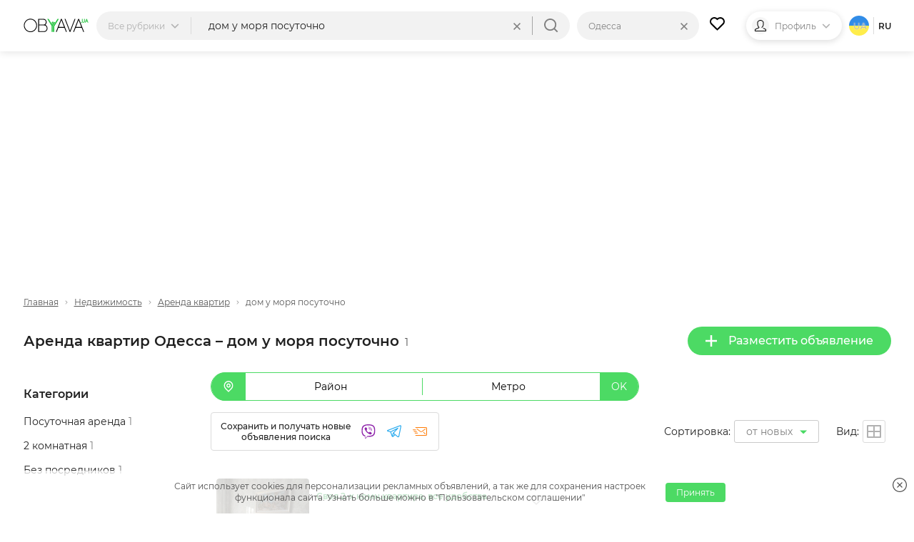

--- FILE ---
content_type: text/html; charset=UTF-8
request_url: https://obyava.ua/ru/nedvizhimost/arenda-kvartir/odessa/s-%D0%B4%D0%BE%D0%BC-%D1%83-%D0%BC%D0%BE%D1%80%D1%8F-%D0%BF%D0%BE%D1%81%D1%83%D1%82%D0%BE%D1%87%D0%BD%D0%BE
body_size: 27470
content:
<!doctype html>
<html lang="ru">
<head>
    <script async src="https://www.googletagmanager.com/gtag/js?id=G-XV25X3ZEWP"></script>
    <script>
    window.dataLayer = window.dataLayer || [];
    function gtag(){dataLayer.push(arguments);}
    gtag('js', new Date());

    gtag('config', 'G-XV25X3ZEWP');
    </script>
    <script async src="//pagead2.googlesyndication.com/pagead/js/adsbygoogle.js"></script>
        <meta charset="utf-8">
<title>ДОМ У МОРЯ ПОСУТОЧНО &ndash; Снять квартиру Одесса &mdash; аренда квартир Одесса. Все объявления на OBYAVA.ua</title>
<meta name="description" content="Дом у моря посуточно &ndash; Частные объявления &mdash; аренда квартир Одесса, снять квартиру Одесса на OBYAVA.UA. Бесплатные объявления &mdash; аренда квартир Одесса ">
    <link rel="amphtml" href="https://obyava.ua/ru/amp/nedvizhimost/arenda-kvartir/odessa/s-%D0%B4%D0%BE%D0%BC-%D1%83-%D0%BC%D0%BE%D1%80%D1%8F-%D0%BF%D0%BE%D1%81%D1%83%D1%82%D0%BE%D1%87%D0%BD%D0%BE">
<link rel="canonical" href="https://obyava.ua/ru/nedvizhimost/arenda-kvartir/odessa/s-дом-у-моря-посуточно">
    <meta name="robots" content="index, follow">
<meta name="viewport" content="width=device-width, initial-scale=1.0, maximum-scale=5">
<meta http-equiv="X-UA-Compatible" content="IE=Edge">
<meta property="og:site_name" content="OBYAVA.ua">
<meta property="og:type" content="website">
<meta property="og:title" content="ДОМ У МОРЯ ПОСУТОЧНО &ndash; Снять квартиру Одесса &mdash; аренда квартир Одесса. Все объявления на OBYAVA.ua">
<meta property="og:description" content="Дом у моря посуточно &ndash; Частные объявления &mdash; аренда квартир Одесса, снять квартиру Одесса на OBYAVA.UA. Бесплатные объявления &mdash; аренда квартир Одесса ">
<meta property="og:url" content="https://obyava.ua/ru/nedvizhimost/arenda-kvartir/odessa/s-дом-у-моря-посуточно">
<meta property="og:image" content="https://obyava.ua/images/obyavaua-logo.jpg">
<link rel="image_src" href="https://obyava.ua/images/obyavaua-logo.jpg">
<meta property="fb:app_id" content="908068972608568">
            <link rel="alternate" href="https://obyava.ua/ru/nedvizhimost/arenda-kvartir/odessa/s-%D0%B4%D0%BE%D0%BC-%D1%83-%D0%BC%D0%BE%D1%80%D1%8F-%D0%BF%D0%BE%D1%81%D1%83%D1%82%D0%BE%D1%87%D0%BD%D0%BE" hreflang="ru">
    

<link rel="apple-touch-icon" sizes="57x57" href="/apple-touch-icon-57x57.png">
<link rel="apple-touch-icon" sizes="60x60" href="/apple-touch-icon-60x60.png">
<link rel="apple-touch-icon" sizes="72x72" href="/apple-touch-icon-72x72.png">
<link rel="apple-touch-icon" sizes="76x76" href="/apple-touch-icon-76x76.png">
<link rel="apple-touch-icon" sizes="114x114" href="/apple-touch-icon-114x114.png">
<link rel="apple-touch-icon" sizes="120x120" href="/apple-touch-icon-120x120.png">
<link rel="apple-touch-icon" sizes="144x144" href="/apple-touch-icon-144x144.png">
<link rel="apple-touch-icon" sizes="152x152" href="/apple-touch-icon-152x152.png">
<link rel="apple-touch-icon" sizes="180x180" href="/apple-touch-icon-180x180.png">

<link rel="icon" type="image/png" href="/favicon-32x32.png" sizes="32x32">
<link rel="icon" type="image/png" href="/favicon-194x194.png" sizes="194x194">
<link rel="icon" type="image/png" href="/favicon-96x96.png" sizes="96x96">
<link rel="icon" type="image/png" href="/android-chrome-192x192.png" sizes="192x192">
<link rel="icon" type="image/png" href="/favicon-16x16.png" sizes="16x16">
<link rel="shortcut icon" type="image/x-icon" href="/favicon.ico">
<link rel="manifest" href="/manifest.json">


<meta name="apple-mobile-web-app-title" content="OBYAVA.UA">
<meta name="application-name" content="OBYAVA.UA">
<meta name="msapplication-TileColor" content="#ffffff">
<meta name="msapplication-TileImage" content="/mstile-144x144.png">
<meta name="theme-color" content="#ffffff">
<meta name="format-detection" content="telephone=no">
<meta name="_token" content="hJCSzBXMj9zhudbxHYHi3orJA0qRUfOHUM6yJB1u">
<script>window.adblock = true;</script>

                        
    <link rel="stylesheet" href="/style/pages/profile/balance.css?v=225">

    <link rel="stylesheet" href="/style/pages/category-page.css?v=224">
    <script type="application/ld+json">
{
    "@context": "http://schema.org",
    "@type": "WebPage",
    "name": "Умная доска объявлений OBYAVA.ua",
    "description": "Портал объявлений OBYAVA.ua: сайт объявлений от частных лиц и компаний, покупка/продажа новых/бу товаров.",
    "publisher": {
        "@context": "http://schema.org",
        "@type": "Organization",
        "address": {
            "@type": "PostalAddress",
            "addressLocality": "Ukraine",
            "postalCode": "",
            "streetAddress": "",
            "telephone": ""
        },
        "email": "info@obyava.ua",
        "name": "CMG PRODUCTION, LLC"
    }
}
</script>

<script type="application/ld+json">
{
    "@context": "http://schema.org",
    "@type": "Organization",
    "url": "https://obyava.ua",
    "logo": "https://obyava.ua/images/logo1.png"
}
</script>        <script src="/js/advert.js"></script>
</head>
<body>
    <noscript><iframe src="//www.googletagmanager.com/ns.html?id=GTM-NSG9L2" height="0" width="0" style="display:none;visibility:hidden"></iframe></noscript>
    <header class="header">
    <div class="container">
        <div class="header-wrapper">
                        <a class="header__logo-wrapper" title="OBYAVA.ua - 2,7 млн бесплатных объявлений"
                              href="https://obyava.ua/ru/odessa"
                           >
                <svg class="header__logo" width="148" height="34" viewBox="0 0 148 34" xmlns="http://www.w3.org/2000/svg">
            <g fill-rule="nonzero" fill="none">
            <path d="M142.131 5.826l-.755 2.152h1.493l-.738-2.152zm1.314 3.613h-2.636c-.068.16-.133.32-.199.482l-.257.627-.245.616c-.072.183-.144.366-.212.55l-.043.116h-1.627l3.306-8.47h1.179l3.306 8.47h-1.611l-.961-2.391M134.748 11.912a3.8 3.8 0 01-.889-.108 3.57 3.57 0 01-.844-.322 2.945 2.945 0 01-.715-.538 2.411 2.411 0 01-.502-.76 2.518 2.518 0 01-.188-.97V3.36h1.518v5.863c.001.178.04.342.135.492.093.15.216.268.364.362.163.104.34.18.529.227a2.259 2.259 0 001.177-.001c.187-.05.362-.126.525-.232.147-.095.27-.215.363-.365a.927.927 0 00.134-.493V3.36h1.52v5.866c-.003.332-.06.66-.192.965-.122.283-.29.537-.505.754a2.88 2.88 0 01-.717.537c-.266.142-.545.25-.838.322-.287.07-.58.108-.875.108M130.008 10.189c.749 0 1.356.616 1.356 1.376a1.37 1.37 0 01-1.224 1.37l-.958-2.46c.228-.18.515-.286.826-.286" fill="#25C340"/>
            <path d="M124.079 5.875l-5.98 15.68h11.996l-6.016-15.68zm-95.543 12.19a13.77 13.77 0 00-.466-3.547 13.63 13.63 0 00-1.301-3.176 13.447 13.447 0 00-4.681-4.812 12.946 12.946 0 00-3.136-1.36 12.42 12.42 0 00-3.473-.486c-1.173 0-2.333.156-3.461.486-1.093.314-2.14.767-3.115 1.36-.97.59-1.856 1.3-2.651 2.12a13.542 13.542 0 00-2.032 2.694 13.483 13.483 0 00-1.328 3.176 13.505 13.505 0 00-.471 3.542 13.5 13.5 0 00.471 3.543 13.41 13.41 0 001.329 3.178 13.548 13.548 0 004.684 4.814c.974.593 2.02 1.045 3.113 1.36 1.128.329 2.29.478 3.459.485a12.675 12.675 0 003.476-.485c1.1-.315 2.153-.767 3.133-1.36a13.436 13.436 0 004.682-4.812c.57-.998 1-2.066 1.302-3.177.314-1.156.46-2.35.466-3.543zm-13.06 15.147a14.606 14.606 0 01-3.925-.541 14.389 14.389 0 01-6.525-3.922 15.459 15.459 0 01-3.81-6.672 15.44 15.44 0 01-.538-4.015c.007-1.36.18-2.707.538-4.019a15.427 15.427 0 013.81-6.663 14.391 14.391 0 016.526-3.925 14.326 14.326 0 013.927-.54 14.407 14.407 0 017.486 2.071 14.65 14.65 0 013.004 2.39 15.354 15.354 0 012.305 3.056 15.39 15.39 0 011.506 3.611c.358 1.312.532 2.658.539 4.022a15.412 15.412 0 01-.539 4.012 15.455 15.455 0 01-3.81 6.671 14.678 14.678 0 01-3.004 2.392 14.408 14.408 0 01-3.54 1.53 14.68 14.68 0 01-3.95.542zm19.34-15.236v13.101h11.22c.919-.005 1.85-.16 2.688-.561a5.469 5.469 0 001.898-1.459 6.581 6.581 0 001.152-2.096c.26-.788.39-1.603.39-2.435 0-.832-.13-1.647-.39-2.435a6.532 6.532 0 00-1.15-2.094 5.5 5.5 0 00-1.9-1.468c-.837-.4-1.771-.548-2.687-.553H34.816zm0-12.846v11.076h10.101c.753-.006 1.508-.123 2.199-.438a4.647 4.647 0 001.582-1.144 5.581 5.581 0 001.015-1.664 6.523 6.523 0 00.001-4.579A5.504 5.504 0 0048.7 6.714a4.665 4.665 0 00-1.584-1.147c-.69-.314-1.446-.432-2.197-.437H34.816zm14.142 11.613c.539.2 1.052.463 1.53.798a7.345 7.345 0 012 2.089A8.444 8.444 0 0153.6 22.28c.226.947.304 1.917.241 2.89a9.327 9.327 0 01-.63 2.817 7.903 7.903 0 01-1.51 2.449 7.014 7.014 0 01-2.407 1.72c-1.024.46-2.138.643-3.254.65H33.073V3.36h11.849c.995.007 1.987.169 2.898.583a6.26 6.26 0 012.142 1.57 7.246 7.246 0 011.341 2.22 8.522 8.522 0 01.458 3.92 8.682 8.682 0 01-.458 1.952 7.255 7.255 0 01-1.37 2.254 6.071 6.071 0 01-.975.884zM85.156 5.875l-5.98 15.68h11.996l-6.016-15.68zm6.693 17.409H78.463l-3.791 9.522h-1.864L84.288 3.36h1.776l11.478 29.446H95.68l-3.831-9.522zm12.81 6.62L115.001 3.36h1.867l-11.478 29.442h-1.428L92.486 3.36h1.866l10.306 26.545zm26.112-6.62h-13.386l-3.79 9.522h-1.864L123.209 3.36h1.776l11.48 29.446h-1.862l-3.832-9.522" fill="#000"/>
            <path d="M76.392 3.36h3.132L69.101 20.244v12.563h-2.735V19.601l10.026-16.24zm-13.447 15.4L53.43 3.36h3.107l7.96 12.885 3.463-5.61h3.132l-5.413 8.767v13.404h-2.734V18.76zm1.56-8.93h3.132l-3.14 5.103-1.566-2.536 1.573-2.567" fill="#25C340"/>
        </g>
    </svg>
            </a>

                                    <div class="header-nav">
                <div class="header-search">
                    <div class="header-search__categories">
                        <div class="header-search__categories-label">
                            <p class="header-search__categories-text">Все рубрики</p>
                            <svg class="header-search__categories-icon">
                                <use  xmlns:xlink="http://www.w3.org/1999/xlink" xlink:href="https://obyava.ua/images/svg-icons.svg?v=2#icon-arrow-down"></use>
                            </svg>
                            <span class="header-search__categories-line"></span>
                        </div>
                        <div class="category-menu">
    <div class="container">
        <div class="category-menu__wrapper">
            <div class="category-menu__columns">
                <div class="category-menu__list"></div>
                <div class="category-menu__list category-menu__list--secondary js-menu-sub-categories"></div>
                <div class="category-menu__list category-menu__list--secondary js-menu-end-categories"></div>
            </div>
            <div class="category-menu__close">
                <svg class="category-menu__close-svg">
                    <use  xmlns:xlink="http://www.w3.org/1999/xlink" xlink:href="https://obyava.ua/images/svg-icons.svg?v=2#icon-close"></use>
                </svg>
            </div>
        </div>
    </div>
</div>
                    </div>
                    <div class="header-search__input-wrapper">
                        <input type="text" class="header-search__input"
                               placeholder="Что ищем?"
                               maxlength="80"
                               autocomplete="off"
                               value="дом у моря посуточно">
                                                
                        <div class="header-search__reset ">
                            <div class="header-search__reset-icon">
                                <svg class="header-search__reset-svg">
                                    <use  xmlns:xlink="http://www.w3.org/1999/xlink" xlink:href="https://obyava.ua/images/svg-icons.svg?v=2#icon-close"></use>
                                </svg>
                            </div>
                            <span class="header-search__reset-separator"></span>
                        </div>

                        <svg class="header-search__input-icon">
                            <use  xmlns:xlink="http://www.w3.org/1999/xlink" xlink:href="https://obyava.ua/images/svg-icons.svg?v=2#icon-search"></use>
                        </svg>

                                                <div class="header-search__results"></div>
                                                <script> var searchInitData = {"lang":"ru","category":{"alias":"arenda-kvartir","id":"819"},"location_url":["https:\/\/obyava.ua\/ru\/nedvizhimost\/arenda-kvartir","\/s-\u0434\u043e\u043c-\u0443-\u043c\u043e\u0440\u044f-\u043f\u043e\u0441\u0443\u0442\u043e\u0447\u043d\u043e"],"locationAlias":"odessa","search_query":"\u0434\u043e\u043c \u0443 \u043c\u043e\u0440\u044f \u043f\u043e\u0441\u0443\u0442\u043e\u0447\u043d\u043e","search_url":"https:\/\/obyava.ua\/ru\/nedvizhimost\/arenda-kvartir\/odessa\/searchQuery"}; </script>
                    </div>
                </div>
                <div class="header-location">
                    <div class="header-location__label">
                        <p class="header-location__text">Одесса</p>
                                            </div>
                                                                <div class="header-search__reset-location" data-link="https://obyava.ua/ru/nedvizhimost/arenda-kvartir/s-дом-у-моря-посуточно">
                            <div class="header-search__reset-icon">
                                <svg class="header-search__reset-svg">
                                    <use  xmlns:xlink="http://www.w3.org/1999/xlink" xlink:href="https://obyava.ua/images/svg-icons.svg?v=2#icon-close"></use>
                                </svg>
                            </div>
                        </div>
                                        <div class="header-location__dropdown">
                        <div class="header-location__dropdown-wrapper">
                            <svg class="header-location__dropdown-input-icon">
                                <use  xmlns:xlink="http://www.w3.org/1999/xlink" xlink:href="https://obyava.ua/images/svg-icons.svg?v=2#icon-geo"></use>
                            </svg>
                            <input type="text" class="header-location__dropdown-input" placeholder="Искать регион или город">
                            
                            <div class="header-search__reset-input-location">
                                <div class="header-search__reset-icon">
                                    <svg class="header-search__reset-svg">
                                        <use  xmlns:xlink="http://www.w3.org/1999/xlink" xlink:href="https://obyava.ua/images/svg-icons.svg?v=2#icon-close"></use>
                                    </svg>
                                </div>
                            </div>
                        </div>
                        <div class="location-results"></div>
                    </div>
                </div>
            </div>
            
                        <a href="https://obyava.ua/ru/my-favorites" class="header-favorites">
                <svg class="header-favorites__icon">
                    <use  xmlns:xlink="http://www.w3.org/1999/xlink" xlink:href="https://obyava.ua/images/svg-icons.svg?v=2#icon-heart"></use>
                </svg>
                                <span class="header-favorites__num badge none">
                    0
                </span>
            </a>

                        
                        <div class="header-profile">

                                    <div class="header-profile__img header-profile__img--icon">
                        <svg class="header-profile__svg">
                            <use  xmlns:xlink="http://www.w3.org/1999/xlink" xlink:href="https://obyava.ua/images/svg-icons.svg?v=2#icon-male"></use>
                        </svg>
                    </div>

                                                                <p class="header-profile__text">Профиль</p>
                <svg class="header-profile__icon">
                    <use  xmlns:xlink="http://www.w3.org/1999/xlink" xlink:href="https://obyava.ua/images/svg-icons.svg?v=2#icon-arrow-down"></use>
                </svg>
                                <div class="header-profile__menu-wrapper">
                    <div class="header-profile__menu">
                        <a href="https://obyava.ua/ru/register" class="header-profile__menu-item">
        <svg class="header-profile__menu-item-icon key">
            <use  xmlns:xlink="http://www.w3.org/1999/xlink" xlink:href="https://obyava.ua/images/svg-icons.svg?v=2#icon-key"></use>
        </svg>
        <p class="header-profile__menu-item-text">Регистрация</p>
    </a>

        <a href="https://obyava.ua/ru/newlogin" class="header-profile__menu-item">
        <svg class="header-profile__menu-item-icon login">
            <use  xmlns:xlink="http://www.w3.org/1999/xlink" xlink:href="https://obyava.ua/images/svg-icons.svg?v=2#icon-login"></use>
        </svg>
        <p class="header-profile__menu-item-text">Вход</p>
    </a>

        <div class="header-profile__menu-bot">
        <p class="header-profile__menu-bot-text">
            Вход в один клик
        </p>
        <a href="https://obyava.ua/login/oauth/facebook" class="header-profile__menu-bot-btn-wrapper">
            <svg class="header-profile__menu-bot-btn-icon-fb">
                <use  xmlns:xlink="http://www.w3.org/1999/xlink" xlink:href="https://obyava.ua/images/svg-icons.svg?v=2#icon-facebook"></use>
            </svg>
            <p class="header-profile__menu-bot-btn-text">Facebook</p>
        </a>
        <a href="https://obyava.ua/login/oauth/google" class="header-profile__menu-bot-btn-wrapper">
            <svg class="header-profile__menu-bot-btn-icon-google">
                <use  xmlns:xlink="http://www.w3.org/1999/xlink" xlink:href="https://obyava.ua/images/svg-icons.svg?v=2#icon-google"></use>
            </svg>
            <p class="header-profile__menu-bot-btn-text">Google</p>
        </a>
    </div>
                    </div>
                </div>
            </div>

                        <div class="languages">
                    <p class="languages__item languages__item--ua" onclick="location.href='https://obyava.ua/ua/nedvizhimost/arenda-kvartir/odessa/s-дом-у-моря-посуточно'">
            ua
        </p>
                        <span class="languages__line"></span>
                <p class="languages__item languages__item--active ">
            ru
        </p>
        </div>
        </div>
    </div>
</header>
    <main class="main-content">
            <div class="container">
        <div class="category-page">
                        <div class="list-header-banner">
                <div class="ab-block active">
        <div class="ab-container">
            <div class="ab-item"
                 data-url="https://obyava.ua/ab/content/view?bid=90&_time=1765027931&_rand=6934305b53e4a5.85337654"
                 data-viewed="0">
                <!-- Листинг_728х90 -->
<ins class="adsbygoogle"
     style="display:block"
     data-ad-client="ca-pub-2398199768100960"
     data-ad-slot="8994978730"
     data-ad-format="auto"></ins>
<script>
     (adsbygoogle = window.adsbygoogle || []).push({});
</script>
            </div>
        </div>
    </div>
            </div>

            <div class="breadCrumbs">
    <a href="https://obyava.ua/ru/odessa" class="breadCrumbs__item">
        Главная
    </a>
                        <svg class="breadCrumbs__icon">
            <use  xmlns:xlink="http://www.w3.org/1999/xlink" xlink:href="https://obyava.ua/images/svg-icons.svg?v=2#icon-arrow-down"></use>
        </svg>

                    <a href="https://obyava.ua/ru/nedvizhimost/odessa" class="breadCrumbs__item">Недвижимость</a>
                            <svg class="breadCrumbs__icon">
            <use  xmlns:xlink="http://www.w3.org/1999/xlink" xlink:href="https://obyava.ua/images/svg-icons.svg?v=2#icon-arrow-down"></use>
        </svg>

                    <a href="https://obyava.ua/ru/nedvizhimost/arenda-kvartir/odessa" class="breadCrumbs__item">Аренда квартир</a>
                            <svg class="breadCrumbs__icon">
            <use  xmlns:xlink="http://www.w3.org/1999/xlink" xlink:href="https://obyava.ua/images/svg-icons.svg?v=2#icon-arrow-down"></use>
        </svg>

                    <span class="breadCrumbs__item">дом у моря посуточно</span>
                
            <script type="application/ld+json">
    {
     "@context": "http://schema.org",
     "@type": "BreadcrumbList",
     "itemListElement":
     [{
                "@type": "ListItem",
                "position": 2,
                "item": {
                    "@id": "https://obyava.ua/ru/nedvizhimost/odessa",
                    "name": "Недвижимость"
                }
            },{
                "@type": "ListItem",
                "position": 3,
                "item": {
                    "@id": "https://obyava.ua/ru/nedvizhimost/arenda-kvartir/odessa",
                    "name": "Аренда квартир"
                }
            }]
    }
    </script>
    </div>

            <div class="page-content__heading">
                                <div class="page-content__title">
                    <h1 class="page-title">Аренда квартир Одесса &ndash; дом у моря посуточно</h1>
                    <span class="page-content__title-count js-count">1</span>
                </div>

                                <div class="page-content__actions">
                    <a href="https://obyava.ua/ru/novoe-objavlenie?cat=819"
                       rel="nofollow"
                       class="button button--primary">
                        <svg class="button__icon">
                            <use  xmlns:xlink="http://www.w3.org/1999/xlink" xlink:href="https://obyava.ua/images/svg-icons.svg?v=2#icon-plus"></use>
                        </svg>
                        Разместить объявление
                    </a>

                                                        </div>
            </div>

                        <div class="content-wrapper">
                                <!-- begin filter-section -->
<section class="filter-section" id="filters_list_sidebar">
    <div class="scrollbar-layout">
        <div class="scroll-inner">


            <div class="filter-category mixed js-category-block with-location">
            <h4 class="filter__title">Категории</h4>
            <div class="filter-category__wrapper">
                                <ul class="filter-category__list filter-grids-list filter-more-show" style="-webkit-column-count: 1; column-count: 1">
                                                    <li class="filter-category__item  subcategory subcategory8071 iterator666 ">
                                    <a href="https://obyava.ua/ru/nedvizhimost/arenda-kvartir/kvartiry-posutochno/odessa/s-дом-у-моря-посуточно" data-href="https://obyava.ua/ru/nedvizhimost/arenda-kvartir/kvartiry-posutochno/odessa/s-дом-у-моря-посуточно"
                       class="filter-category__link  ">
                        Посуточная аренда
                        <span class="subcnt">1</span>
                    </a>
                            </li>
                                                    <li class="filter-category__item  subcategory subcategory2570 iterator666 ">
                                    <a href="https://obyava.ua/ru/nedvizhimost/arenda-kvartir/2-komnatnaya/odessa/s-дом-у-моря-посуточно" data-href="https://obyava.ua/ru/nedvizhimost/arenda-kvartir/2-komnatnaya/odessa/s-дом-у-моря-посуточно"
                       class="filter-category__link  ">
                        2 комнатная
                        <span class="subcnt">1</span>
                    </a>
                            </li>
                                                    <li class="filter-category__item  subcategory subcategory8243 iterator666 ">
                                    <a href="https://obyava.ua/ru/nedvizhimost/arenda-kvartir/bez-posrednikov/odessa/s-дом-у-моря-посуточно" data-href="https://obyava.ua/ru/nedvizhimost/arenda-kvartir/bez-posrednikov/odessa/s-дом-у-моря-посуточно"
                       class="filter-category__link  ">
                        Без посредников
                        <span class="subcnt">1</span>
                    </a>
                            </li>
            
    </ul>
                        </div>
        </div>
    
            
        <div class="filter__group param-input-wrapper">
            <h4 class="filter__title">Цена</h4>
            <div class="range-group" id="range-slide"></div>
            <div class="input-group">
                <input  id='id66i1' name="pricefrom" class='range_inpt1 param-checkbox-input'
                       value="850" type='number'
                       autocomplete="off"
                       min='850' max="850" >
                <input  id='id66i2' name="priceto" class='range_inpt2 param-checkbox-input'
                       value="850" type='number'
                       autocomplete="off"
                       min='850' max="850" data-real-max="850" data-real-min="850" >
            </div>
        </div>

        <div class="filter__group param-input-wrapper">
                        <h4 class="filter__title">Валюта</h4>
            <select name="currency" id="currency" class="input-select style-1 filter-select-category param-checkbox-input">
                                    <option value="uah"
                            selected="selected"
                    >ГРН</option>
                                    <option value="usd"
                            
                    >USD</option>
                                    <option value="eur"
                            
                    >EUR</option>
                            </select>
        </div>
    

    <div id="insert-filter">
                                                                                                                                                                <div class="filter__group param-input-wrapper" data-type="O" data-param="15003">
            <h4 class="filter__title filter-more__item filter-more-categoty
                active"
            >Тип аренды
            </h4>
            <div class="filter-more-show filter-choose filter-radio" >

                
                <ul class="filter-grids-list" >
                                                                    <li class="filter-option  iterator1">
                            <input class="filter-input filter-input-radio visually-hidden param-checkbox-input
                                   "
                                   id="grid-adaptive137638" type="checkbox"
                                   value="137638"
                                   data-category="15003"
                                   data-value="137638"
                                   data-href="https://obyava.ua/ru/nedvizhimost/arenda-kvartir/kvartiry-posutochno/odessa/s-дом-у-моря-посуточно"
                                   
                                   name="param15003"
                                    
                            >
                            <label class=" js-disable js-disable137638" for="grid-adaptive137638">
                                <a href="https://obyava.ua/ru/nedvizhimost/arenda-kvartir/kvartiry-posutochno/odessa/s-дом-у-моря-посуточно" class="label">
                                    Посуточная аренда
                                    <span class="js-counter-param counter-137638">1</span></a>
                            </label>
                        </li>

                                                                    <li class="filter-option disabled iterator1">
                            <input class="filter-input filter-input-radio visually-hidden param-checkbox-input
                                   "
                                   id="grid-adaptive137637" type="checkbox"
                                   value="137637"
                                   data-category="15003"
                                   data-value="137637"
                                   data-href="javascript:void(0)"
                                   disabled
                                   name="param15003"
                                    
                            >
                            <label class="disabled js-disable js-disable137637" for="grid-adaptive137637">
                                <a href="javascript:void(0)" class="label">
                                    Долгосрочная аренда квартир
                                    <span class="js-counter-param counter-137637">0</span></a>
                            </label>
                        </li>

                                                                    <li class="filter-option disabled iterator1">
                            <input class="filter-input filter-input-radio visually-hidden param-checkbox-input
                                   "
                                   id="grid-adaptive138744" type="checkbox"
                                   value="138744"
                                   data-category="15003"
                                   data-value="138744"
                                   data-href="javascript:void(0)"
                                   disabled
                                   name="param15003"
                                    
                            >
                            <label class="disabled js-disable js-disable138744" for="grid-adaptive138744">
                                <a href="javascript:void(0)" class="label">
                                    Почасовая аренда
                                    <span class="js-counter-param counter-138744">0</span></a>
                            </label>
                        </li>

                    
                </ul>
            </div>
        </div>

        

    
                                                                                                            <div class="filter__group param-input-wrapper"  data-type="O" data-param="14971">
            <h4 class="filter__title filter-more__item filter-more-categoty
               active"
            >Количество комнат:
            </h4>
            <ul class="filter-features-list filter-more-show" >
                                                                    <li class="filter-option filter-checkbox   iterator2">
                        <input class="filter-input filter-input-checkbox visually-hidden param-checkbox-input parammulti"
                               id="feature-14971-2" type="checkbox" name="parammulti14971[]"
                               value="137461"
                               data-href="https://obyava.ua/ru/nedvizhimost/arenda-kvartir/2-komnatnaya/odessa/s-дом-у-моря-посуточно"
                               
                                >
                        <label class=" js-disable js-disable137461" for="feature-14971-2"
                        ><a href="https://obyava.ua/ru/nedvizhimost/arenda-kvartir/2-komnatnaya/odessa/s-дом-у-моря-посуточно" class="label">
                                2 комнатная
                                <span class="js-counter-param js-plus counter-137461">+1</span></a>
                        </label>
                    </li>
                                                    <li class="filter-option filter-checkbox  disabled iterator2">
                        <input class="filter-input filter-input-checkbox visually-hidden param-checkbox-input parammulti"
                               id="feature-14971-3" type="checkbox" name="parammulti14971[]"
                               value="137460"
                               data-href="javascript:void(0)"
                               disabled
                                >
                        <label class="disabled js-disable js-disable137460" for="feature-14971-3"
                        ><a href="javascript:void(0)" class="label">
                                1 комнатная
                                <span class="js-counter-param js-plus counter-137460">0</span></a>
                        </label>
                    </li>
                                                    <li class="filter-option filter-checkbox  disabled iterator2">
                        <input class="filter-input filter-input-checkbox visually-hidden param-checkbox-input parammulti"
                               id="feature-14971-4" type="checkbox" name="parammulti14971[]"
                               value="137462"
                               data-href="javascript:void(0)"
                               disabled
                                >
                        <label class="disabled js-disable js-disable137462" for="feature-14971-4"
                        ><a href="javascript:void(0)" class="label">
                                3 комнатная
                                <span class="js-counter-param js-plus counter-137462">0</span></a>
                        </label>
                    </li>
                                                    <li class="filter-option filter-checkbox  disabled iterator2">
                        <input class="filter-input filter-input-checkbox visually-hidden param-checkbox-input parammulti"
                               id="feature-14971-5" type="checkbox" name="parammulti14971[]"
                               value="137463"
                               data-href="javascript:void(0)"
                               disabled
                                >
                        <label class="disabled js-disable js-disable137463" for="feature-14971-5"
                        ><a href="javascript:void(0)" class="label">
                                4 комнатная
                                <span class="js-counter-param js-plus counter-137463">0</span></a>
                        </label>
                    </li>
                                                    <li class="filter-option filter-checkbox hide-item none disabled iterator2">
                        <input class="filter-input filter-input-checkbox visually-hidden param-checkbox-input parammulti"
                               id="feature-14971-6" type="checkbox" name="parammulti14971[]"
                               value="137464"
                               data-href="javascript:void(0)"
                               disabled
                                >
                        <label class="disabled js-disable js-disable137464" for="feature-14971-6"
                        ><a href="javascript:void(0)" class="label">
                                Более 4 комнат
                                <span class="js-counter-param js-plus counter-137464">0</span></a>
                        </label>
                    </li>
                                                    <li class="filter-option filter-checkbox hide-item none disabled iterator2">
                        <input class="filter-input filter-input-checkbox visually-hidden param-checkbox-input parammulti"
                               id="feature-14971-7" type="checkbox" name="parammulti14971[]"
                               value="137465"
                               data-href="javascript:void(0)"
                               disabled
                                >
                        <label class="disabled js-disable js-disable137465" for="feature-14971-7"
                        ><a href="javascript:void(0)" class="label">
                                Свободная планировка
                                <span class="js-counter-param js-plus counter-137465">0</span></a>
                        </label>
                    </li>
                
                                        <li class="filter-option filter-checkbox">
                            <a href="#" class="filter-more filter-more-values" onclick="return false;">
                                показать все</a>
                        </li>
                
            </ul>
        </div>

    
                                                                                                            <div class="filter__group param-input-wrapper" data-type="O" data-param="14972">
            <h4 class="filter__title filter-more__item filter-more-categoty
                active"
            >Вид жилья:
            </h4>
            <div class="filter-more-show filter-choose filter-radio" >

                
                <ul class="filter-grids-list" >
                                                                    <li class="filter-option  iterator3">
                            <input class="filter-input filter-input-radio visually-hidden param-checkbox-input
                                   "
                                   id="grid-adaptive137467" type="checkbox"
                                   value="137467"
                                   data-category="14972"
                                   data-value="137467"
                                   data-href="https://obyava.ua/ru/nedvizhimost/arenda-kvartir/odessa/s-дом-у-моря-посуточно?params=14972-O-137467"
                                   
                                   name="param14972"
                                    
                            >
                            <label class=" js-disable js-disable137467" for="grid-adaptive137467">
                                <a href="https://obyava.ua/ru/nedvizhimost/arenda-kvartir/odessa/s-дом-у-моря-посуточно?params=14972-O-137467" class="label">
                                    Вторичное жилье
                                    <span class="js-counter-param counter-137467">1</span></a>
                            </label>
                        </li>

                                                                    <li class="filter-option disabled iterator3">
                            <input class="filter-input filter-input-radio visually-hidden param-checkbox-input
                                   "
                                   id="grid-adaptive137466" type="checkbox"
                                   value="137466"
                                   data-category="14972"
                                   data-value="137466"
                                   data-href="javascript:void(0)"
                                   disabled
                                   name="param14972"
                                    
                            >
                            <label class="disabled js-disable js-disable137466" for="grid-adaptive137466">
                                <a href="javascript:void(0)" class="label">
                                    Новострой
                                    <span class="js-counter-param counter-137466">0</span></a>
                            </label>
                        </li>

                    
                </ul>
            </div>
        </div>

        

    
                                                                                                            <div class="filter__group param-input-wrapper" data-type="R" data-param="14973">
            <h4 class="filter__title filter-more__item filter-more-categoty
                 active"
            >Площадь общая, м2:
            </h4>
            <div class="filter-choose filter-choose1 filter-more-show param-input-select-show" >
                Oт
                <div class="range-input-wrapper">
                    <input type="text" name="from"
                       value=""
                       class="input-select style-1 filter-select-choose2 param-checkbox-input param-input-select">
                </div>
                                    <div class="range-help-wrapper padding-small-right" style="display: none">
                        <div class="help-values">
                                                            <div class="option integer" data-value="20">20</div>
                                                            <div class="option integer" data-value="40">40</div>
                                                            <div class="option integer" data-value="60">60</div>
                                                            <div class="option integer" data-value="80">80</div>
                                                            <div class="option integer" data-value="100">100</div>
                                                    </div>
                    </div>
                            </div>
            <div class="filter-choose filter-choose2 filter-more-show param-input-select-show" >
                До
                <div class="range-input-wrapper">
                    <input type="text" name="to"
                       value=""
                       class="input-select style-1 filter-select-choose2 param-checkbox-input param-input-select">
                </div>
                                    <div class="range-help-wrapper padding-small-right" style="display: none">
                        <div class="help-values">
                                                            <div class="option integer" data-value="20">20</div>
                                                            <div class="option integer" data-value="40">40</div>
                                                            <div class="option integer" data-value="60">60</div>
                                                            <div class="option integer" data-value="80">80</div>
                                                            <div class="option integer" data-value="100">100</div>
                                                    </div>
                    </div>
                            </div>
        </div>
    
                                                                                                            <div class="filter__group param-input-wrapper" data-type="R" data-param="14974">
            <h4 class="filter__title filter-more__item filter-more-categoty
                 "
            >Площадь жилая, м2:
            </h4>
            <div class="filter-choose filter-choose1 filter-more-show param-input-select-show" style="display:none">
                Oт
                <div class="range-input-wrapper">
                    <input type="text" name="from"
                       value=""
                       class="input-select style-1 filter-select-choose2 param-checkbox-input param-input-select">
                </div>
                            </div>
            <div class="filter-choose filter-choose2 filter-more-show param-input-select-show" style="display:none">
                До
                <div class="range-input-wrapper">
                    <input type="text" name="to"
                       value=""
                       class="input-select style-1 filter-select-choose2 param-checkbox-input param-input-select">
                </div>
                            </div>
        </div>
    
                                                                                                            <div class="filter__group param-input-wrapper"  data-type="O" data-param="15001">
            <h4 class="filter__title filter-more__item filter-more-categoty
               active"
            >Наличие мебели:
            </h4>
            <ul class="filter-features-list filter-more-show" >
                                                                    <li class="filter-option filter-checkbox   iterator6">
                        <input class="filter-input filter-input-checkbox visually-hidden param-checkbox-input parammulti"
                               id="feature-15001-2" type="checkbox" name="parammulti15001[]"
                               value="137630"
                               data-href="https://obyava.ua/ru/nedvizhimost/arenda-kvartir/odessa/s-дом-у-моря-посуточно?params=15001-O-137630"
                               
                                >
                        <label class=" js-disable js-disable137630" for="feature-15001-2"
                        ><a href="https://obyava.ua/ru/nedvizhimost/arenda-kvartir/odessa/s-дом-у-моря-посуточно?params=15001-O-137630" class="label">
                                С мебелью
                                <span class="js-counter-param js-plus counter-137630">+1</span></a>
                        </label>
                    </li>
                                                    <li class="filter-option filter-checkbox  disabled iterator6">
                        <input class="filter-input filter-input-checkbox visually-hidden param-checkbox-input parammulti"
                               id="feature-15001-3" type="checkbox" name="parammulti15001[]"
                               value="137631"
                               data-href="javascript:void(0)"
                               disabled
                                >
                        <label class="disabled js-disable js-disable137631" for="feature-15001-3"
                        ><a href="javascript:void(0)" class="label">
                                Без мебели
                                <span class="js-counter-param js-plus counter-137631">0</span></a>
                        </label>
                    </li>
                                                    <li class="filter-option filter-checkbox  disabled iterator6">
                        <input class="filter-input filter-input-checkbox visually-hidden param-checkbox-input parammulti"
                               id="feature-15001-4" type="checkbox" name="parammulti15001[]"
                               value="137632"
                               data-href="javascript:void(0)"
                               disabled
                                >
                        <label class="disabled js-disable js-disable137632" for="feature-15001-4"
                        ><a href="javascript:void(0)" class="label">
                                Частично с мебелью
                                <span class="js-counter-param js-plus counter-137632">0</span></a>
                        </label>
                    </li>
                
                
            </ul>
        </div>

    
                                                                                                            <div class="filter__group param-input-wrapper" data-type="R" data-param="14975">
            <h4 class="filter__title filter-more__item filter-more-categoty
                 "
            >Кухня, м2:
            </h4>
            <div class="filter-choose filter-choose1 filter-more-show param-input-select-show" style="display:none">
                Oт
                <div class="range-input-wrapper">
                    <input type="text" name="from"
                       value=""
                       class="input-select style-1 filter-select-choose2 param-checkbox-input param-input-select">
                </div>
                            </div>
            <div class="filter-choose filter-choose2 filter-more-show param-input-select-show" style="display:none">
                До
                <div class="range-input-wrapper">
                    <input type="text" name="to"
                       value=""
                       class="input-select style-1 filter-select-choose2 param-checkbox-input param-input-select">
                </div>
                            </div>
        </div>
    
                                                                                                            <div class="filter__group param-input-wrapper" data-type="O" data-param="14987">
            <h4 class="filter__title filter-more__item filter-more-categoty
                active"
            >Предложение от:
            </h4>
            <div class="filter-more-show filter-choose filter-radio" >

                
                <ul class="filter-grids-list" >
                                                                    <li class="filter-option  iterator8">
                            <input class="filter-input filter-input-radio visually-hidden param-checkbox-input
                                   "
                                   id="grid-adaptive137586" type="checkbox"
                                   value="137586"
                                   data-category="14987"
                                   data-value="137586"
                                   data-href="https://obyava.ua/ru/nedvizhimost/arenda-kvartir/bez-posrednikov/odessa/s-дом-у-моря-посуточно"
                                   
                                   name="param14987"
                                    
                            >
                            <label class=" js-disable js-disable137586" for="grid-adaptive137586">
                                <a href="https://obyava.ua/ru/nedvizhimost/arenda-kvartir/bez-posrednikov/odessa/s-дом-у-моря-посуточно" class="label">
                                    Владельца
                                    <span class="js-counter-param counter-137586">1</span></a>
                            </label>
                        </li>

                                                                    <li class="filter-option disabled iterator8">
                            <input class="filter-input filter-input-radio visually-hidden param-checkbox-input
                                   "
                                   id="grid-adaptive137585" type="checkbox"
                                   value="137585"
                                   data-category="14987"
                                   data-value="137585"
                                   data-href="javascript:void(0)"
                                   disabled
                                   name="param14987"
                                    
                            >
                            <label class="disabled js-disable js-disable137585" for="grid-adaptive137585">
                                <a href="javascript:void(0)" class="label">
                                    Агентства
                                    <span class="js-counter-param counter-137585">0</span></a>
                            </label>
                        </li>

                    
                </ul>
            </div>
        </div>

        

    
                                                                                                                                                                                                                <div class="filter__group param-input-wrapper"  data-type="O" data-param="14976">
            <h4 class="filter__title filter-more__item filter-more-categoty
               "
            >Санузел:
            </h4>
            <ul class="filter-features-list filter-more-show" style="display:none">
                                                                    <li class="filter-option filter-checkbox   iterator9">
                        <input class="filter-input filter-input-checkbox visually-hidden param-checkbox-input parammulti"
                               id="feature-14976-2" type="checkbox" name="parammulti14976[]"
                               value="137474"
                               data-href="https://obyava.ua/ru/nedvizhimost/arenda-kvartir/odessa/s-дом-у-моря-посуточно?params=14976-O-137474"
                               
                                >
                        <label class=" js-disable js-disable137474" for="feature-14976-2"
                        ><a href="https://obyava.ua/ru/nedvizhimost/arenda-kvartir/odessa/s-дом-у-моря-посуточно?params=14976-O-137474" class="label">
                                Совмещен
                                <span class="js-counter-param js-plus counter-137474">1</span></a>
                        </label>
                    </li>
                                                    <li class="filter-option filter-checkbox  disabled iterator9">
                        <input class="filter-input filter-input-checkbox visually-hidden param-checkbox-input parammulti"
                               id="feature-14976-3" type="checkbox" name="parammulti14976[]"
                               value="137473"
                               data-href="javascript:void(0)"
                               disabled
                                >
                        <label class="disabled js-disable js-disable137473" for="feature-14976-3"
                        ><a href="javascript:void(0)" class="label">
                                Раздельный
                                <span class="js-counter-param js-plus counter-137473">0</span></a>
                        </label>
                    </li>
                                                    <li class="filter-option filter-checkbox  disabled iterator9">
                        <input class="filter-input filter-input-checkbox visually-hidden param-checkbox-input parammulti"
                               id="feature-14976-4" type="checkbox" name="parammulti14976[]"
                               value="137476"
                               data-href="javascript:void(0)"
                               disabled
                                >
                        <label class="disabled js-disable js-disable137476" for="feature-14976-4"
                        ><a href="javascript:void(0)" class="label">
                                2 санузла
                                <span class="js-counter-param js-plus counter-137476">0</span></a>
                        </label>
                    </li>
                                                    <li class="filter-option filter-checkbox  disabled iterator9">
                        <input class="filter-input filter-input-checkbox visually-hidden param-checkbox-input parammulti"
                               id="feature-14976-5" type="checkbox" name="parammulti14976[]"
                               value="137475"
                               data-href="javascript:void(0)"
                               disabled
                                >
                        <label class="disabled js-disable js-disable137475" for="feature-14976-5"
                        ><a href="javascript:void(0)" class="label">
                                С/у отсуствует
                                <span class="js-counter-param js-plus counter-137475">0</span></a>
                        </label>
                    </li>
                
                
            </ul>
        </div>

    
                                                                                                            <div class="filter__group param-input-wrapper"  data-type="O" data-param="14977">
            <h4 class="filter__title filter-more__item filter-more-categoty
               "
            >Планировка комнат:
            </h4>
            <ul class="filter-features-list filter-more-show" style="display:none">
                                                                    <li class="filter-option filter-checkbox   iterator10">
                        <input class="filter-input filter-input-checkbox visually-hidden param-checkbox-input parammulti"
                               id="feature-14977-2" type="checkbox" name="parammulti14977[]"
                               value="137477"
                               data-href="https://obyava.ua/ru/nedvizhimost/arenda-kvartir/odessa/s-дом-у-моря-посуточно?params=14977-O-137477"
                               
                                >
                        <label class=" js-disable js-disable137477" for="feature-14977-2"
                        ><a href="https://obyava.ua/ru/nedvizhimost/arenda-kvartir/odessa/s-дом-у-моря-посуточно?params=14977-O-137477" class="label">
                                Раздельная
                                <span class="js-counter-param js-plus counter-137477">1</span></a>
                        </label>
                    </li>
                                                    <li class="filter-option filter-checkbox  disabled iterator10">
                        <input class="filter-input filter-input-checkbox visually-hidden param-checkbox-input parammulti"
                               id="feature-14977-3" type="checkbox" name="parammulti14977[]"
                               value="137478"
                               data-href="javascript:void(0)"
                               disabled
                                >
                        <label class="disabled js-disable js-disable137478" for="feature-14977-3"
                        ><a href="javascript:void(0)" class="label">
                                Смежная
                                <span class="js-counter-param js-plus counter-137478">0</span></a>
                        </label>
                    </li>
                                                    <li class="filter-option filter-checkbox  disabled iterator10">
                        <input class="filter-input filter-input-checkbox visually-hidden param-checkbox-input parammulti"
                               id="feature-14977-4" type="checkbox" name="parammulti14977[]"
                               value="137479"
                               data-href="javascript:void(0)"
                               disabled
                                >
                        <label class="disabled js-disable js-disable137479" for="feature-14977-4"
                        ><a href="javascript:void(0)" class="label">
                                Студия
                                <span class="js-counter-param js-plus counter-137479">0</span></a>
                        </label>
                    </li>
                                                    <li class="filter-option filter-checkbox  disabled iterator10">
                        <input class="filter-input filter-input-checkbox visually-hidden param-checkbox-input parammulti"
                               id="feature-14977-5" type="checkbox" name="parammulti14977[]"
                               value="137480"
                               data-href="javascript:void(0)"
                               disabled
                                >
                        <label class="disabled js-disable js-disable137480" for="feature-14977-5"
                        ><a href="javascript:void(0)" class="label">
                                Многоуровневая
                                <span class="js-counter-param js-plus counter-137480">0</span></a>
                        </label>
                    </li>
                
                
            </ul>
        </div>

    
                                                                                                            <div class="filter__group param-input-wrapper"  data-type="O" data-param="14978">
            <h4 class="filter__title filter-more__item filter-more-categoty
               "
            >Отделка:
            </h4>
            <ul class="filter-features-list filter-more-show" style="display:none">
                                                                    <li class="filter-option filter-checkbox   iterator11">
                        <input class="filter-input filter-input-checkbox visually-hidden param-checkbox-input parammulti"
                               id="feature-14978-2" type="checkbox" name="parammulti14978[]"
                               value="137486"
                               data-href="https://obyava.ua/ru/nedvizhimost/arenda-kvartir/odessa/s-дом-у-моря-посуточно?params=14978-O-137486"
                               
                                >
                        <label class=" js-disable js-disable137486" for="feature-14978-2"
                        ><a href="https://obyava.ua/ru/nedvizhimost/arenda-kvartir/odessa/s-дом-у-моря-посуточно?params=14978-O-137486" class="label">
                                Ремонт
                                <span class="js-counter-param js-plus counter-137486">1</span></a>
                        </label>
                    </li>
                                                    <li class="filter-option filter-checkbox  disabled iterator11">
                        <input class="filter-input filter-input-checkbox visually-hidden param-checkbox-input parammulti"
                               id="feature-14978-3" type="checkbox" name="parammulti14978[]"
                               value="137483"
                               data-href="javascript:void(0)"
                               disabled
                                >
                        <label class="disabled js-disable js-disable137483" for="feature-14978-3"
                        ><a href="javascript:void(0)" class="label">
                                Евроремонт
                                <span class="js-counter-param js-plus counter-137483">0</span></a>
                        </label>
                    </li>
                                                    <li class="filter-option filter-checkbox  disabled iterator11">
                        <input class="filter-input filter-input-checkbox visually-hidden param-checkbox-input parammulti"
                               id="feature-14978-4" type="checkbox" name="parammulti14978[]"
                               value="137485"
                               data-href="javascript:void(0)"
                               disabled
                                >
                        <label class="disabled js-disable js-disable137485" for="feature-14978-4"
                        ><a href="javascript:void(0)" class="label">
                                Косметический ремонт
                                <span class="js-counter-param js-plus counter-137485">0</span></a>
                        </label>
                    </li>
                                                    <li class="filter-option filter-checkbox  disabled iterator11">
                        <input class="filter-input filter-input-checkbox visually-hidden param-checkbox-input parammulti"
                               id="feature-14978-5" type="checkbox" name="parammulti14978[]"
                               value="137481"
                               data-href="javascript:void(0)"
                               disabled
                                >
                        <label class="disabled js-disable js-disable137481" for="feature-14978-5"
                        ><a href="javascript:void(0)" class="label">
                                Без ремонта
                                <span class="js-counter-param js-plus counter-137481">0</span></a>
                        </label>
                    </li>
                                                    <li class="filter-option filter-checkbox hide-item none disabled iterator11">
                        <input class="filter-input filter-input-checkbox visually-hidden param-checkbox-input parammulti"
                               id="feature-14978-6" type="checkbox" name="parammulti14978[]"
                               value="137484"
                               data-href="javascript:void(0)"
                               disabled
                                >
                        <label class="disabled js-disable js-disable137484" for="feature-14978-6"
                        ><a href="javascript:void(0)" class="label">
                                Дизайнерский проект
                                <span class="js-counter-param js-plus counter-137484">0</span></a>
                        </label>
                    </li>
                                                    <li class="filter-option filter-checkbox hide-item none disabled iterator11">
                        <input class="filter-input filter-input-checkbox visually-hidden param-checkbox-input parammulti"
                               id="feature-14978-7" type="checkbox" name="parammulti14978[]"
                               value="137482"
                               data-href="javascript:void(0)"
                               disabled
                                >
                        <label class="disabled js-disable js-disable137482" for="feature-14978-7"
                        ><a href="javascript:void(0)" class="label">
                                После строителей
                                <span class="js-counter-param js-plus counter-137482">0</span></a>
                        </label>
                    </li>
                
                                        <li class="filter-option filter-checkbox">
                            <a href="#" class="filter-more filter-more-values" onclick="return false;">
                                показать все</a>
                        </li>
                
            </ul>
        </div>

    
                                                                                                            <div class="filter__group param-input-wrapper"  data-type="O" data-param="14979">
            <h4 class="filter__title filter-more__item filter-more-categoty
               "
            >Тип дома:
            </h4>
            <ul class="filter-features-list filter-more-show" style="display:none">
                                                                    <li class="filter-option filter-checkbox   iterator12">
                        <input class="filter-input filter-input-checkbox visually-hidden param-checkbox-input parammulti"
                               id="feature-14979-2" type="checkbox" name="parammulti14979[]"
                               value="137495"
                               data-href="https://obyava.ua/ru/nedvizhimost/arenda-kvartir/odessa/s-дом-у-моря-посуточно?params=14979-O-137495"
                               
                                >
                        <label class=" js-disable js-disable137495" for="feature-14979-2"
                        ><a href="https://obyava.ua/ru/nedvizhimost/arenda-kvartir/odessa/s-дом-у-моря-посуточно?params=14979-O-137495" class="label">
                                Сталинка
                                <span class="js-counter-param js-plus counter-137495">1</span></a>
                        </label>
                    </li>
                                                    <li class="filter-option filter-checkbox  disabled iterator12">
                        <input class="filter-input filter-input-checkbox visually-hidden param-checkbox-input parammulti"
                               id="feature-14979-3" type="checkbox" name="parammulti14979[]"
                               value="137487"
                               data-href="javascript:void(0)"
                               disabled
                                >
                        <label class="disabled js-disable js-disable137487" for="feature-14979-3"
                        ><a href="javascript:void(0)" class="label">
                                Деревянный
                                <span class="js-counter-param js-plus counter-137487">0</span></a>
                        </label>
                    </li>
                                                    <li class="filter-option filter-checkbox  disabled iterator12">
                        <input class="filter-input filter-input-checkbox visually-hidden param-checkbox-input parammulti"
                               id="feature-14979-4" type="checkbox" name="parammulti14979[]"
                               value="137488"
                               data-href="javascript:void(0)"
                               disabled
                                >
                        <label class="disabled js-disable js-disable137488" for="feature-14979-4"
                        ><a href="javascript:void(0)" class="label">
                                Кирпичный
                                <span class="js-counter-param js-plus counter-137488">0</span></a>
                        </label>
                    </li>
                                                    <li class="filter-option filter-checkbox  disabled iterator12">
                        <input class="filter-input filter-input-checkbox visually-hidden param-checkbox-input parammulti"
                               id="feature-14979-5" type="checkbox" name="parammulti14979[]"
                               value="137489"
                               data-href="javascript:void(0)"
                               disabled
                                >
                        <label class="disabled js-disable js-disable137489" for="feature-14979-5"
                        ><a href="javascript:void(0)" class="label">
                                Панельный
                                <span class="js-counter-param js-plus counter-137489">0</span></a>
                        </label>
                    </li>
                                                    <li class="filter-option filter-checkbox hide-item none disabled iterator12">
                        <input class="filter-input filter-input-checkbox visually-hidden param-checkbox-input parammulti"
                               id="feature-14979-6" type="checkbox" name="parammulti14979[]"
                               value="137490"
                               data-href="javascript:void(0)"
                               disabled
                                >
                        <label class="disabled js-disable js-disable137490" for="feature-14979-6"
                        ><a href="javascript:void(0)" class="label">
                                Блочный
                                <span class="js-counter-param js-plus counter-137490">0</span></a>
                        </label>
                    </li>
                                                    <li class="filter-option filter-checkbox hide-item none disabled iterator12">
                        <input class="filter-input filter-input-checkbox visually-hidden param-checkbox-input parammulti"
                               id="feature-14979-7" type="checkbox" name="parammulti14979[]"
                               value="137491"
                               data-href="javascript:void(0)"
                               disabled
                                >
                        <label class="disabled js-disable js-disable137491" for="feature-14979-7"
                        ><a href="javascript:void(0)" class="label">
                                Бетонно-монолитный
                                <span class="js-counter-param js-plus counter-137491">0</span></a>
                        </label>
                    </li>
                                                    <li class="filter-option filter-checkbox hide-item none disabled iterator12">
                        <input class="filter-input filter-input-checkbox visually-hidden param-checkbox-input parammulti"
                               id="feature-14979-8" type="checkbox" name="parammulti14979[]"
                               value="137492"
                               data-href="javascript:void(0)"
                               disabled
                                >
                        <label class="disabled js-disable js-disable137492" for="feature-14979-8"
                        ><a href="javascript:void(0)" class="label">
                                Панельно-кирпичный
                                <span class="js-counter-param js-plus counter-137492">0</span></a>
                        </label>
                    </li>
                                                    <li class="filter-option filter-checkbox hide-item none disabled iterator12">
                        <input class="filter-input filter-input-checkbox visually-hidden param-checkbox-input parammulti"
                               id="feature-14979-9" type="checkbox" name="parammulti14979[]"
                               value="137493"
                               data-href="javascript:void(0)"
                               disabled
                                >
                        <label class="disabled js-disable js-disable137493" for="feature-14979-9"
                        ><a href="javascript:void(0)" class="label">
                                Реконструкции
                                <span class="js-counter-param js-plus counter-137493">0</span></a>
                        </label>
                    </li>
                                                    <li class="filter-option filter-checkbox hide-item none disabled iterator12">
                        <input class="filter-input filter-input-checkbox visually-hidden param-checkbox-input parammulti"
                               id="feature-14979-10" type="checkbox" name="parammulti14979[]"
                               value="137494"
                               data-href="javascript:void(0)"
                               disabled
                                >
                        <label class="disabled js-disable js-disable137494" for="feature-14979-10"
                        ><a href="javascript:void(0)" class="label">
                                Гостинка
                                <span class="js-counter-param js-plus counter-137494">0</span></a>
                        </label>
                    </li>
                                                    <li class="filter-option filter-checkbox hide-item none disabled iterator12">
                        <input class="filter-input filter-input-checkbox visually-hidden param-checkbox-input parammulti"
                               id="feature-14979-11" type="checkbox" name="parammulti14979[]"
                               value="137496"
                               data-href="javascript:void(0)"
                               disabled
                                >
                        <label class="disabled js-disable js-disable137496" for="feature-14979-11"
                        ><a href="javascript:void(0)" class="label">
                                Хрущевка
                                <span class="js-counter-param js-plus counter-137496">0</span></a>
                        </label>
                    </li>
                
                                        <li class="filter-option filter-checkbox">
                            <a href="#" class="filter-more filter-more-values" onclick="return false;">
                                показать все</a>
                        </li>
                
            </ul>
        </div>

    
                                                                                                            <div class="filter__group param-input-wrapper" data-type="R" data-param="14980">
            <h4 class="filter__title filter-more__item filter-more-categoty
                 "
            >Этаж:
            </h4>
            <div class="filter-choose filter-choose1 filter-more-show param-input-select-show" style="display:none">
                Oт
                <div class="range-input-wrapper">
                    <input type="text" name="from"
                       value=""
                       class="input-select style-1 filter-select-choose2 param-checkbox-input param-input-select">
                </div>
                                    <div class="range-help-wrapper padding-small-right" style="display: none">
                        <div class="help-values">
                                                            <div class="option integer" data-value="1">1</div>
                                                            <div class="option integer" data-value="2">2</div>
                                                            <div class="option integer" data-value="3">3</div>
                                                            <div class="option integer" data-value="4">4</div>
                                                            <div class="option integer" data-value="5">5</div>
                                                            <div class="option integer" data-value="6">6</div>
                                                            <div class="option integer" data-value="7">7</div>
                                                            <div class="option integer" data-value="8">8</div>
                                                            <div class="option integer" data-value="9">9</div>
                                                            <div class="option integer" data-value="10">10</div>
                                                            <div class="option integer" data-value="11">11</div>
                                                            <div class="option integer" data-value="12">12</div>
                                                            <div class="option integer" data-value="13">13</div>
                                                            <div class="option integer" data-value="14">14</div>
                                                            <div class="option integer" data-value="15">15</div>
                                                            <div class="option integer" data-value="16">16</div>
                                                            <div class="option integer" data-value="17">17</div>
                                                            <div class="option integer" data-value="18">18</div>
                                                            <div class="option integer" data-value="19">19</div>
                                                            <div class="option integer" data-value="20">20</div>
                                                            <div class="option integer" data-value="21">21</div>
                                                            <div class="option integer" data-value="22">22</div>
                                                            <div class="option integer" data-value="23">23</div>
                                                            <div class="option integer" data-value="24">24</div>
                                                            <div class="option integer" data-value="25">25</div>
                                                            <div class="option integer" data-value="26">26</div>
                                                            <div class="option integer" data-value="27">27</div>
                                                            <div class="option integer" data-value="28">28</div>
                                                            <div class="option integer" data-value="29">29</div>
                                                            <div class="option integer" data-value="30">30</div>
                                                            <div class="option integer" data-value="31">31</div>
                                                            <div class="option integer" data-value="32">32</div>
                                                            <div class="option integer" data-value="33">33</div>
                                                            <div class="option integer" data-value="34">34</div>
                                                            <div class="option integer" data-value="35">35</div>
                                                            <div class="option integer" data-value="36">36</div>
                                                            <div class="option integer" data-value="37">37</div>
                                                            <div class="option integer" data-value="38">38</div>
                                                    </div>
                    </div>
                            </div>
            <div class="filter-choose filter-choose2 filter-more-show param-input-select-show" style="display:none">
                До
                <div class="range-input-wrapper">
                    <input type="text" name="to"
                       value=""
                       class="input-select style-1 filter-select-choose2 param-checkbox-input param-input-select">
                </div>
                                    <div class="range-help-wrapper padding-small-right" style="display: none">
                        <div class="help-values">
                                                            <div class="option integer" data-value="1">1</div>
                                                            <div class="option integer" data-value="2">2</div>
                                                            <div class="option integer" data-value="3">3</div>
                                                            <div class="option integer" data-value="4">4</div>
                                                            <div class="option integer" data-value="5">5</div>
                                                            <div class="option integer" data-value="6">6</div>
                                                            <div class="option integer" data-value="7">7</div>
                                                            <div class="option integer" data-value="8">8</div>
                                                            <div class="option integer" data-value="9">9</div>
                                                            <div class="option integer" data-value="10">10</div>
                                                            <div class="option integer" data-value="11">11</div>
                                                            <div class="option integer" data-value="12">12</div>
                                                            <div class="option integer" data-value="13">13</div>
                                                            <div class="option integer" data-value="14">14</div>
                                                            <div class="option integer" data-value="15">15</div>
                                                            <div class="option integer" data-value="16">16</div>
                                                            <div class="option integer" data-value="17">17</div>
                                                            <div class="option integer" data-value="18">18</div>
                                                            <div class="option integer" data-value="19">19</div>
                                                            <div class="option integer" data-value="20">20</div>
                                                            <div class="option integer" data-value="21">21</div>
                                                            <div class="option integer" data-value="22">22</div>
                                                            <div class="option integer" data-value="23">23</div>
                                                            <div class="option integer" data-value="24">24</div>
                                                            <div class="option integer" data-value="25">25</div>
                                                            <div class="option integer" data-value="26">26</div>
                                                            <div class="option integer" data-value="27">27</div>
                                                            <div class="option integer" data-value="28">28</div>
                                                            <div class="option integer" data-value="29">29</div>
                                                            <div class="option integer" data-value="30">30</div>
                                                            <div class="option integer" data-value="31">31</div>
                                                            <div class="option integer" data-value="32">32</div>
                                                            <div class="option integer" data-value="33">33</div>
                                                            <div class="option integer" data-value="34">34</div>
                                                            <div class="option integer" data-value="35">35</div>
                                                            <div class="option integer" data-value="36">36</div>
                                                            <div class="option integer" data-value="37">37</div>
                                                            <div class="option integer" data-value="38">38</div>
                                                    </div>
                    </div>
                            </div>
        </div>
    
                                                                                                            <div class="filter__group param-input-wrapper" data-type="R" data-param="14981">
            <h4 class="filter__title filter-more__item filter-more-categoty
                 "
            >Этажность:
            </h4>
            <div class="filter-choose filter-choose1 filter-more-show param-input-select-show" style="display:none">
                Oт
                <div class="range-input-wrapper">
                    <input type="text" name="from"
                       value=""
                       class="input-select style-1 filter-select-choose2 param-checkbox-input param-input-select">
                </div>
                                    <div class="range-help-wrapper padding-small-right" style="display: none">
                        <div class="help-values">
                                                            <div class="option integer" data-value="1">1</div>
                                                            <div class="option integer" data-value="2">2</div>
                                                            <div class="option integer" data-value="3">3</div>
                                                            <div class="option integer" data-value="4">4</div>
                                                            <div class="option integer" data-value="5">5</div>
                                                            <div class="option integer" data-value="6">6</div>
                                                            <div class="option integer" data-value="7">7</div>
                                                            <div class="option integer" data-value="8">8</div>
                                                            <div class="option integer" data-value="9">9</div>
                                                            <div class="option integer" data-value="10">10</div>
                                                            <div class="option integer" data-value="11">11</div>
                                                            <div class="option integer" data-value="12">12</div>
                                                            <div class="option integer" data-value="13">13</div>
                                                            <div class="option integer" data-value="14">14</div>
                                                            <div class="option integer" data-value="15">15</div>
                                                            <div class="option integer" data-value="16">16</div>
                                                            <div class="option integer" data-value="17">17</div>
                                                            <div class="option integer" data-value="18">18</div>
                                                            <div class="option integer" data-value="19">19</div>
                                                            <div class="option integer" data-value="20">20</div>
                                                            <div class="option integer" data-value="21">21</div>
                                                            <div class="option integer" data-value="22">22</div>
                                                            <div class="option integer" data-value="23">23</div>
                                                            <div class="option integer" data-value="24">24</div>
                                                            <div class="option integer" data-value="25">25</div>
                                                            <div class="option integer" data-value="26">26</div>
                                                            <div class="option integer" data-value="27">27</div>
                                                            <div class="option integer" data-value="28">28</div>
                                                            <div class="option integer" data-value="29">29</div>
                                                            <div class="option integer" data-value="30">30</div>
                                                            <div class="option integer" data-value="31">31</div>
                                                            <div class="option integer" data-value="32">32</div>
                                                            <div class="option integer" data-value="33">33</div>
                                                            <div class="option integer" data-value="34">34</div>
                                                            <div class="option integer" data-value="35">35</div>
                                                            <div class="option integer" data-value="36">36</div>
                                                            <div class="option integer" data-value="37">37</div>
                                                            <div class="option integer" data-value="38">38</div>
                                                    </div>
                    </div>
                            </div>
            <div class="filter-choose filter-choose2 filter-more-show param-input-select-show" style="display:none">
                До
                <div class="range-input-wrapper">
                    <input type="text" name="to"
                       value=""
                       class="input-select style-1 filter-select-choose2 param-checkbox-input param-input-select">
                </div>
                                    <div class="range-help-wrapper padding-small-right" style="display: none">
                        <div class="help-values">
                                                            <div class="option integer" data-value="1">1</div>
                                                            <div class="option integer" data-value="2">2</div>
                                                            <div class="option integer" data-value="3">3</div>
                                                            <div class="option integer" data-value="4">4</div>
                                                            <div class="option integer" data-value="5">5</div>
                                                            <div class="option integer" data-value="6">6</div>
                                                            <div class="option integer" data-value="7">7</div>
                                                            <div class="option integer" data-value="8">8</div>
                                                            <div class="option integer" data-value="9">9</div>
                                                            <div class="option integer" data-value="10">10</div>
                                                            <div class="option integer" data-value="11">11</div>
                                                            <div class="option integer" data-value="12">12</div>
                                                            <div class="option integer" data-value="13">13</div>
                                                            <div class="option integer" data-value="14">14</div>
                                                            <div class="option integer" data-value="15">15</div>
                                                            <div class="option integer" data-value="16">16</div>
                                                            <div class="option integer" data-value="17">17</div>
                                                            <div class="option integer" data-value="18">18</div>
                                                            <div class="option integer" data-value="19">19</div>
                                                            <div class="option integer" data-value="20">20</div>
                                                            <div class="option integer" data-value="21">21</div>
                                                            <div class="option integer" data-value="22">22</div>
                                                            <div class="option integer" data-value="23">23</div>
                                                            <div class="option integer" data-value="24">24</div>
                                                            <div class="option integer" data-value="25">25</div>
                                                            <div class="option integer" data-value="26">26</div>
                                                            <div class="option integer" data-value="27">27</div>
                                                            <div class="option integer" data-value="28">28</div>
                                                            <div class="option integer" data-value="29">29</div>
                                                            <div class="option integer" data-value="30">30</div>
                                                            <div class="option integer" data-value="31">31</div>
                                                            <div class="option integer" data-value="32">32</div>
                                                            <div class="option integer" data-value="33">33</div>
                                                            <div class="option integer" data-value="34">34</div>
                                                            <div class="option integer" data-value="35">35</div>
                                                            <div class="option integer" data-value="36">36</div>
                                                            <div class="option integer" data-value="37">37</div>
                                                            <div class="option integer" data-value="38">38</div>
                                                    </div>
                    </div>
                            </div>
        </div>
    
                                                                                                            <div class="filter__group param-input-wrapper" data-type="R" data-param="14984">
            <h4 class="filter__title filter-more__item filter-more-categoty
                 "
            >Количество балконов/лоджий:
            </h4>
            <div class="filter-choose filter-choose1 filter-more-show param-input-select-show" style="display:none">
                Oт
                <div class="range-input-wrapper">
                    <input type="text" name="from"
                       value=""
                       class="input-select style-1 filter-select-choose2 param-checkbox-input param-input-select">
                </div>
                                    <div class="range-help-wrapper padding-small-right" style="display: none">
                        <div class="help-values">
                                                            <div class="option integer" data-value="1">1</div>
                                                            <div class="option integer" data-value="2">2</div>
                                                            <div class="option integer" data-value="3">3</div>
                                                    </div>
                    </div>
                            </div>
            <div class="filter-choose filter-choose2 filter-more-show param-input-select-show" style="display:none">
                До
                <div class="range-input-wrapper">
                    <input type="text" name="to"
                       value=""
                       class="input-select style-1 filter-select-choose2 param-checkbox-input param-input-select">
                </div>
                                    <div class="range-help-wrapper padding-small-right" style="display: none">
                        <div class="help-values">
                                                            <div class="option integer" data-value="1">1</div>
                                                            <div class="option integer" data-value="2">2</div>
                                                            <div class="option integer" data-value="3">3</div>
                                                    </div>
                    </div>
                            </div>
        </div>
    
                                                                                                            <div class="filter__group param-input-wrapper" data-type="O" data-param="14982">
            <h4 class="filter__title filter-more__item filter-more-categoty
                "
            >Лифт в здании:
            </h4>
            <div class="filter-more-show filter-choose filter-radio" style="display:none">

                
                <ul class="filter-grids-list" >
                                                                    <li class="filter-option  iterator16">
                            <input class="filter-input filter-input-radio visually-hidden param-checkbox-input
                                   "
                                   id="grid-adaptive137574" type="checkbox"
                                   value="137574"
                                   data-category="14982"
                                   data-value="137574"
                                   data-href="https://obyava.ua/ru/nedvizhimost/arenda-kvartir/odessa/s-дом-у-моря-посуточно?params=14982-O-137574"
                                   
                                   name="param14982"
                                    
                            >
                            <label class=" js-disable js-disable137574" for="grid-adaptive137574">
                                <a href="https://obyava.ua/ru/nedvizhimost/arenda-kvartir/odessa/s-дом-у-моря-посуточно?params=14982-O-137574" class="label">
                                    Нет
                                    <span class="js-counter-param counter-137574">1</span></a>
                            </label>
                        </li>

                                                                    <li class="filter-option disabled iterator16">
                            <input class="filter-input filter-input-radio visually-hidden param-checkbox-input
                                   "
                                   id="grid-adaptive137573" type="checkbox"
                                   value="137573"
                                   data-category="14982"
                                   data-value="137573"
                                   data-href="javascript:void(0)"
                                   disabled
                                   name="param14982"
                                    
                            >
                            <label class="disabled js-disable js-disable137573" for="grid-adaptive137573">
                                <a href="javascript:void(0)" class="label">
                                    Есть
                                    <span class="js-counter-param counter-137573">0</span></a>
                            </label>
                        </li>

                    
                </ul>
            </div>
        </div>

        

    
                                                                                                            <div class="filter__group param-input-wrapper" data-type="O" data-param="14983">
            <h4 class="filter__title filter-more__item filter-more-categoty
                "
            >Мусоропровод:
            </h4>
            <div class="filter-more-show filter-choose filter-radio" style="display:none">

                
                <ul class="filter-grids-list" >
                                                                    <li class="filter-option  iterator17">
                            <input class="filter-input filter-input-radio visually-hidden param-checkbox-input
                                   "
                                   id="grid-adaptive137576" type="checkbox"
                                   value="137576"
                                   data-category="14983"
                                   data-value="137576"
                                   data-href="https://obyava.ua/ru/nedvizhimost/arenda-kvartir/odessa/s-дом-у-моря-посуточно?params=14983-O-137576"
                                   
                                   name="param14983"
                                    
                            >
                            <label class=" js-disable js-disable137576" for="grid-adaptive137576">
                                <a href="https://obyava.ua/ru/nedvizhimost/arenda-kvartir/odessa/s-дом-у-моря-посуточно?params=14983-O-137576" class="label">
                                    Нет
                                    <span class="js-counter-param counter-137576">1</span></a>
                            </label>
                        </li>

                                                                    <li class="filter-option disabled iterator17">
                            <input class="filter-input filter-input-radio visually-hidden param-checkbox-input
                                   "
                                   id="grid-adaptive137575" type="checkbox"
                                   value="137575"
                                   data-category="14983"
                                   data-value="137575"
                                   data-href="javascript:void(0)"
                                   disabled
                                   name="param14983"
                                    
                            >
                            <label class="disabled js-disable js-disable137575" for="grid-adaptive137575">
                                <a href="javascript:void(0)" class="label">
                                    Есть
                                    <span class="js-counter-param counter-137575">0</span></a>
                            </label>
                        </li>

                    
                </ul>
            </div>
        </div>

        

    
                                                                                                            <div class="filter__group param-input-wrapper" data-type="O" data-param="14985">
            <h4 class="filter__title filter-more__item filter-more-categoty
                "
            >Расположение квартиры:
            </h4>
            <div class="filter-more-show filter-choose filter-radio" style="display:none">

                
                <ul class="filter-grids-list" >
                                                                    <li class="filter-option  iterator18">
                            <input class="filter-input filter-input-radio visually-hidden param-checkbox-input
                                   "
                                   id="grid-adaptive137581" type="checkbox"
                                   value="137581"
                                   data-category="14985"
                                   data-value="137581"
                                   data-href="https://obyava.ua/ru/nedvizhimost/arenda-kvartir/odessa/s-дом-у-моря-посуточно?params=14985-O-137581"
                                   
                                   name="param14985"
                                    
                            >
                            <label class=" js-disable js-disable137581" for="grid-adaptive137581">
                                <a href="https://obyava.ua/ru/nedvizhimost/arenda-kvartir/odessa/s-дом-у-моря-посуточно?params=14985-O-137581" class="label">
                                    Не угловая
                                    <span class="js-counter-param counter-137581">1</span></a>
                            </label>
                        </li>

                                                                    <li class="filter-option disabled iterator18">
                            <input class="filter-input filter-input-radio visually-hidden param-checkbox-input
                                   "
                                   id="grid-adaptive137582" type="checkbox"
                                   value="137582"
                                   data-category="14985"
                                   data-value="137582"
                                   data-href="javascript:void(0)"
                                   disabled
                                   name="param14985"
                                    
                            >
                            <label class="disabled js-disable js-disable137582" for="grid-adaptive137582">
                                <a href="javascript:void(0)" class="label">
                                    Угловая
                                    <span class="js-counter-param counter-137582">0</span></a>
                            </label>
                        </li>

                    
                </ul>
            </div>
        </div>

        

    
                                                                                                                                                                                                                                                                                                                            <div class="filter__group param-input-wrapper"  data-type="O" data-param="14989">
            <h4 class="filter__title filter-more__item filter-more-categoty
               "
            >Высота потолков:
            </h4>
            <ul class="filter-features-list filter-more-show" style="display:none">
                                                                    <li class="filter-option filter-checkbox   iterator20">
                        <input class="filter-input filter-input-checkbox visually-hidden param-checkbox-input parammulti"
                               id="feature-14989-2" type="checkbox" name="parammulti14989[]"
                               value="137597"
                               data-href="https://obyava.ua/ru/nedvizhimost/arenda-kvartir/odessa/s-дом-у-моря-посуточно?params=14989-O-137597"
                               
                                >
                        <label class=" js-disable js-disable137597" for="feature-14989-2"
                        ><a href="https://obyava.ua/ru/nedvizhimost/arenda-kvartir/odessa/s-дом-у-моря-посуточно?params=14989-O-137597" class="label">
                                Более 3,2 м
                                <span class="js-counter-param js-plus counter-137597">1</span></a>
                        </label>
                    </li>
                                                    <li class="filter-option filter-checkbox  disabled iterator20">
                        <input class="filter-input filter-input-checkbox visually-hidden param-checkbox-input parammulti"
                               id="feature-14989-3" type="checkbox" name="parammulti14989[]"
                               value="137595"
                               data-href="javascript:void(0)"
                               disabled
                                >
                        <label class="disabled js-disable js-disable137595" for="feature-14989-3"
                        ><a href="javascript:void(0)" class="label">
                                До 2,5 м
                                <span class="js-counter-param js-plus counter-137595">0</span></a>
                        </label>
                    </li>
                                                    <li class="filter-option filter-checkbox  disabled iterator20">
                        <input class="filter-input filter-input-checkbox visually-hidden param-checkbox-input parammulti"
                               id="feature-14989-4" type="checkbox" name="parammulti14989[]"
                               value="137596"
                               data-href="javascript:void(0)"
                               disabled
                                >
                        <label class="disabled js-disable js-disable137596" for="feature-14989-4"
                        ><a href="javascript:void(0)" class="label">
                                От 2,5 м до 3,2 м
                                <span class="js-counter-param js-plus counter-137596">0</span></a>
                        </label>
                    </li>
                
                
            </ul>
        </div>

    
                                                                                                            <div class="filter__group param-input-wrapper" data-type="O" data-param="14990">
            <h4 class="filter__title filter-more__item filter-more-categoty
                "
            >Расположение окон:
            </h4>
            <div class="filter-more-show filter-choose filter-radio" style="display:none">

                
                <ul class="filter-grids-list" >
                                                                    <li class="filter-option  iterator21">
                            <input class="filter-input filter-input-radio visually-hidden param-checkbox-input
                                   "
                                   id="grid-adaptive137598" type="checkbox"
                                   value="137598"
                                   data-category="14990"
                                   data-value="137598"
                                   data-href="https://obyava.ua/ru/nedvizhimost/arenda-kvartir/odessa/s-дом-у-моря-посуточно?params=14990-O-137598"
                                   
                                   name="param14990"
                                    
                            >
                            <label class=" js-disable js-disable137598" for="grid-adaptive137598">
                                <a href="https://obyava.ua/ru/nedvizhimost/arenda-kvartir/odessa/s-дом-у-моря-посуточно?params=14990-O-137598" class="label">
                                    Одностороннее
                                    <span class="js-counter-param counter-137598">1</span></a>
                            </label>
                        </li>

                                                                    <li class="filter-option disabled iterator21">
                            <input class="filter-input filter-input-radio visually-hidden param-checkbox-input
                                   "
                                   id="grid-adaptive137599" type="checkbox"
                                   value="137599"
                                   data-category="14990"
                                   data-value="137599"
                                   data-href="javascript:void(0)"
                                   disabled
                                   name="param14990"
                                    
                            >
                            <label class="disabled js-disable js-disable137599" for="grid-adaptive137599">
                                <a href="javascript:void(0)" class="label">
                                    Многостороннее
                                    <span class="js-counter-param counter-137599">0</span></a>
                            </label>
                        </li>

                    
                </ul>
            </div>
        </div>

        

    
                                                                                                            <div class="filter__group param-input-wrapper"  data-type="O" data-param="14991">
            <h4 class="filter__title filter-more__item filter-more-categoty
               "
            >Тип окон:
            </h4>
            <ul class="filter-features-list filter-more-show" style="display:none">
                                                                    <li class="filter-option filter-checkbox   iterator22">
                        <input class="filter-input filter-input-checkbox visually-hidden param-checkbox-input parammulti"
                               id="feature-14991-2" type="checkbox" name="parammulti14991[]"
                               value="137600"
                               data-href="https://obyava.ua/ru/nedvizhimost/arenda-kvartir/odessa/s-дом-у-моря-посуточно?params=14991-O-137600"
                               
                                >
                        <label class=" js-disable js-disable137600" for="feature-14991-2"
                        ><a href="https://obyava.ua/ru/nedvizhimost/arenda-kvartir/odessa/s-дом-у-моря-посуточно?params=14991-O-137600" class="label">
                                Металлопластиковые
                                <span class="js-counter-param js-plus counter-137600">1</span></a>
                        </label>
                    </li>
                                                    <li class="filter-option filter-checkbox  disabled iterator22">
                        <input class="filter-input filter-input-checkbox visually-hidden param-checkbox-input parammulti"
                               id="feature-14991-3" type="checkbox" name="parammulti14991[]"
                               value="137601"
                               data-href="javascript:void(0)"
                               disabled
                                >
                        <label class="disabled js-disable js-disable137601" for="feature-14991-3"
                        ><a href="javascript:void(0)" class="label">
                                Деревянные
                                <span class="js-counter-param js-plus counter-137601">0</span></a>
                        </label>
                    </li>
                
                
            </ul>
        </div>

    
                                                                                                            <div class="filter__group param-input-wrapper" data-type="O" data-param="14992">
            <h4 class="filter__title filter-more__item filter-more-categoty
                "
            >Газификация:
            </h4>
            <div class="filter-more-show filter-choose filter-radio" style="display:none">

                
                <ul class="filter-grids-list" >
                                                                    <li class="filter-option  iterator23">
                            <input class="filter-input filter-input-radio visually-hidden param-checkbox-input
                                   "
                                   id="grid-adaptive137602" type="checkbox"
                                   value="137602"
                                   data-category="14992"
                                   data-value="137602"
                                   data-href="https://obyava.ua/ru/nedvizhimost/arenda-kvartir/odessa/s-дом-у-моря-посуточно?params=14992-O-137602"
                                   
                                   name="param14992"
                                    
                            >
                            <label class=" js-disable js-disable137602" for="grid-adaptive137602">
                                <a href="https://obyava.ua/ru/nedvizhimost/arenda-kvartir/odessa/s-дом-у-моря-посуточно?params=14992-O-137602" class="label">
                                    Есть
                                    <span class="js-counter-param counter-137602">1</span></a>
                            </label>
                        </li>

                                                                    <li class="filter-option disabled iterator23">
                            <input class="filter-input filter-input-radio visually-hidden param-checkbox-input
                                   "
                                   id="grid-adaptive137603" type="checkbox"
                                   value="137603"
                                   data-category="14992"
                                   data-value="137603"
                                   data-href="javascript:void(0)"
                                   disabled
                                   name="param14992"
                                    
                            >
                            <label class="disabled js-disable js-disable137603" for="grid-adaptive137603">
                                <a href="javascript:void(0)" class="label">
                                    Нет
                                    <span class="js-counter-param counter-137603">0</span></a>
                            </label>
                        </li>

                    
                </ul>
            </div>
        </div>

        

    
                                                                                                            <div class="filter__group param-input-wrapper" data-type="O" data-param="14993">
            <h4 class="filter__title filter-more__item filter-more-categoty
                "
            >Водоснабжение:
            </h4>
            <div class="filter-more-show filter-choose filter-radio" style="display:none">

                
                <ul class="filter-grids-list" >
                                                                    <li class="filter-option  iterator24">
                            <input class="filter-input filter-input-radio visually-hidden param-checkbox-input
                                   "
                                   id="grid-adaptive137604" type="checkbox"
                                   value="137604"
                                   data-category="14993"
                                   data-value="137604"
                                   data-href="https://obyava.ua/ru/nedvizhimost/arenda-kvartir/odessa/s-дом-у-моря-посуточно?params=14993-O-137604"
                                   
                                   name="param14993"
                                    
                            >
                            <label class=" js-disable js-disable137604" for="grid-adaptive137604">
                                <a href="https://obyava.ua/ru/nedvizhimost/arenda-kvartir/odessa/s-дом-у-моря-посуточно?params=14993-O-137604" class="label">
                                    Есть
                                    <span class="js-counter-param counter-137604">1</span></a>
                            </label>
                        </li>

                                                                    <li class="filter-option disabled iterator24">
                            <input class="filter-input filter-input-radio visually-hidden param-checkbox-input
                                   "
                                   id="grid-adaptive137605" type="checkbox"
                                   value="137605"
                                   data-category="14993"
                                   data-value="137605"
                                   data-href="javascript:void(0)"
                                   disabled
                                   name="param14993"
                                    
                            >
                            <label class="disabled js-disable js-disable137605" for="grid-adaptive137605">
                                <a href="javascript:void(0)" class="label">
                                    Нет
                                    <span class="js-counter-param counter-137605">0</span></a>
                            </label>
                        </li>

                    
                </ul>
            </div>
        </div>

        

    
                                                                                                            <div class="filter__group param-input-wrapper" data-type="O" data-param="14994">
            <h4 class="filter__title filter-more__item filter-more-categoty
                "
            >Отопление:
            </h4>
            <div class="filter-more-show filter-choose filter-radio" style="display:none">

                
                <ul class="filter-grids-list" >
                                                                    <li class="filter-option  iterator25">
                            <input class="filter-input filter-input-radio visually-hidden param-checkbox-input
                                   "
                                   id="grid-adaptive137607" type="checkbox"
                                   value="137607"
                                   data-category="14994"
                                   data-value="137607"
                                   data-href="https://obyava.ua/ru/nedvizhimost/arenda-kvartir/odessa/s-дом-у-моря-посуточно?params=14994-O-137607"
                                   
                                   name="param14994"
                                    
                            >
                            <label class=" js-disable js-disable137607" for="grid-adaptive137607">
                                <a href="https://obyava.ua/ru/nedvizhimost/arenda-kvartir/odessa/s-дом-у-моря-посуточно?params=14994-O-137607" class="label">
                                    Автономное
                                    <span class="js-counter-param counter-137607">1</span></a>
                            </label>
                        </li>

                                                                    <li class="filter-option disabled iterator25">
                            <input class="filter-input filter-input-radio visually-hidden param-checkbox-input
                                   "
                                   id="grid-adaptive137606" type="checkbox"
                                   value="137606"
                                   data-category="14994"
                                   data-value="137606"
                                   data-href="javascript:void(0)"
                                   disabled
                                   name="param14994"
                                    
                            >
                            <label class="disabled js-disable js-disable137606" for="grid-adaptive137606">
                                <a href="javascript:void(0)" class="label">
                                    Центральное
                                    <span class="js-counter-param counter-137606">0</span></a>
                            </label>
                        </li>

                    
                </ul>
            </div>
        </div>

        

    
                                                                                                                                                                                                                        <div class="filter__group param-input-wrapper"  data-type="O" data-param="14995">
            <h4 class="filter__title filter-more__item filter-more-categoty
               "
            >Покрытие полов:
            </h4>
            <ul class="filter-features-list filter-more-show" style="display:none">
                                                                    <li class="filter-option filter-checkbox   iterator27">
                        <input class="filter-input filter-input-checkbox visually-hidden param-checkbox-input parammulti"
                               id="feature-14995-2" type="checkbox" name="parammulti14995[]"
                               value="137611"
                               data-href="https://obyava.ua/ru/nedvizhimost/arenda-kvartir/odessa/s-дом-у-моря-посуточно?params=14995-O-137611"
                               
                                >
                        <label class=" js-disable js-disable137611" for="feature-14995-2"
                        ><a href="https://obyava.ua/ru/nedvizhimost/arenda-kvartir/odessa/s-дом-у-моря-посуточно?params=14995-O-137611" class="label">
                                Линолеум
                                <span class="js-counter-param js-plus counter-137611">1</span></a>
                        </label>
                    </li>
                                                    <li class="filter-option filter-checkbox   iterator27">
                        <input class="filter-input filter-input-checkbox visually-hidden param-checkbox-input parammulti"
                               id="feature-14995-3" type="checkbox" name="parammulti14995[]"
                               value="137610"
                               data-href="https://obyava.ua/ru/nedvizhimost/arenda-kvartir/odessa/s-дом-у-моря-посуточно?params=14995-O-137610"
                               
                                >
                        <label class=" js-disable js-disable137610" for="feature-14995-3"
                        ><a href="https://obyava.ua/ru/nedvizhimost/arenda-kvartir/odessa/s-дом-у-моря-посуточно?params=14995-O-137610" class="label">
                                Доска
                                <span class="js-counter-param js-plus counter-137610">1</span></a>
                        </label>
                    </li>
                                                    <li class="filter-option filter-checkbox  disabled iterator27">
                        <input class="filter-input filter-input-checkbox visually-hidden param-checkbox-input parammulti"
                               id="feature-14995-4" type="checkbox" name="parammulti14995[]"
                               value="137608"
                               data-href="javascript:void(0)"
                               disabled
                                >
                        <label class="disabled js-disable js-disable137608" for="feature-14995-4"
                        ><a href="javascript:void(0)" class="label">
                                Стяжка
                                <span class="js-counter-param js-plus counter-137608">0</span></a>
                        </label>
                    </li>
                                                    <li class="filter-option filter-checkbox  disabled iterator27">
                        <input class="filter-input filter-input-checkbox visually-hidden param-checkbox-input parammulti"
                               id="feature-14995-5" type="checkbox" name="parammulti14995[]"
                               value="137609"
                               data-href="javascript:void(0)"
                               disabled
                                >
                        <label class="disabled js-disable js-disable137609" for="feature-14995-5"
                        ><a href="javascript:void(0)" class="label">
                                Паркет
                                <span class="js-counter-param js-plus counter-137609">0</span></a>
                        </label>
                    </li>
                                                    <li class="filter-option filter-checkbox hide-item none disabled iterator27">
                        <input class="filter-input filter-input-checkbox visually-hidden param-checkbox-input parammulti"
                               id="feature-14995-6" type="checkbox" name="parammulti14995[]"
                               value="137612"
                               data-href="javascript:void(0)"
                               disabled
                                >
                        <label class="disabled js-disable js-disable137612" for="feature-14995-6"
                        ><a href="javascript:void(0)" class="label">
                                Ламинат
                                <span class="js-counter-param js-plus counter-137612">0</span></a>
                        </label>
                    </li>
                                                    <li class="filter-option filter-checkbox hide-item none disabled iterator27">
                        <input class="filter-input filter-input-checkbox visually-hidden param-checkbox-input parammulti"
                               id="feature-14995-7" type="checkbox" name="parammulti14995[]"
                               value="137613"
                               data-href="javascript:void(0)"
                               disabled
                                >
                        <label class="disabled js-disable js-disable137613" for="feature-14995-7"
                        ><a href="javascript:void(0)" class="label">
                                Кафель
                                <span class="js-counter-param js-plus counter-137613">0</span></a>
                        </label>
                    </li>
                
                                        <li class="filter-option filter-checkbox">
                            <a href="#" class="filter-more filter-more-values" onclick="return false;">
                                показать все</a>
                        </li>
                
            </ul>
        </div>

    
                                                                                                            <div class="filter__group param-input-wrapper" data-type="O" data-param="14996">
            <h4 class="filter__title filter-more__item filter-more-categoty
                "
            >Подогрев полов:
            </h4>
            <div class="filter-more-show filter-choose filter-radio" style="display:none">

                
                <ul class="filter-grids-list" >
                                                                    <li class="filter-option  iterator28">
                            <input class="filter-input filter-input-radio visually-hidden param-checkbox-input
                                   "
                                   id="grid-adaptive137615" type="checkbox"
                                   value="137615"
                                   data-category="14996"
                                   data-value="137615"
                                   data-href="https://obyava.ua/ru/nedvizhimost/arenda-kvartir/odessa/s-дом-у-моря-посуточно?params=14996-O-137615"
                                   
                                   name="param14996"
                                    
                            >
                            <label class=" js-disable js-disable137615" for="grid-adaptive137615">
                                <a href="https://obyava.ua/ru/nedvizhimost/arenda-kvartir/odessa/s-дом-у-моря-посуточно?params=14996-O-137615" class="label">
                                    Нет
                                    <span class="js-counter-param counter-137615">1</span></a>
                            </label>
                        </li>

                                                                    <li class="filter-option disabled iterator28">
                            <input class="filter-input filter-input-radio visually-hidden param-checkbox-input
                                   "
                                   id="grid-adaptive137614" type="checkbox"
                                   value="137614"
                                   data-category="14996"
                                   data-value="137614"
                                   data-href="javascript:void(0)"
                                   disabled
                                   name="param14996"
                                    
                            >
                            <label class="disabled js-disable js-disable137614" for="grid-adaptive137614">
                                <a href="javascript:void(0)" class="label">
                                    Есть
                                    <span class="js-counter-param counter-137614">0</span></a>
                            </label>
                        </li>

                    
                </ul>
            </div>
        </div>

        

    
                                                                                                            <div class="filter__group param-input-wrapper" data-type="O" data-param="14997">
            <h4 class="filter__title filter-more__item filter-more-categoty
                "
            >Наружное утепление:
            </h4>
            <div class="filter-more-show filter-choose filter-radio" style="display:none">

                
                <ul class="filter-grids-list" >
                                                                    <li class="filter-option  iterator29">
                            <input class="filter-input filter-input-radio visually-hidden param-checkbox-input
                                   "
                                   id="grid-adaptive137616" type="checkbox"
                                   value="137616"
                                   data-category="14997"
                                   data-value="137616"
                                   data-href="https://obyava.ua/ru/nedvizhimost/arenda-kvartir/odessa/s-дом-у-моря-посуточно?params=14997-O-137616"
                                   
                                   name="param14997"
                                    
                            >
                            <label class=" js-disable js-disable137616" for="grid-adaptive137616">
                                <a href="https://obyava.ua/ru/nedvizhimost/arenda-kvartir/odessa/s-дом-у-моря-посуточно?params=14997-O-137616" class="label">
                                    Есть
                                    <span class="js-counter-param counter-137616">1</span></a>
                            </label>
                        </li>

                                                                    <li class="filter-option disabled iterator29">
                            <input class="filter-input filter-input-radio visually-hidden param-checkbox-input
                                   "
                                   id="grid-adaptive137617" type="checkbox"
                                   value="137617"
                                   data-category="14997"
                                   data-value="137617"
                                   data-href="javascript:void(0)"
                                   disabled
                                   name="param14997"
                                    
                            >
                            <label class="disabled js-disable js-disable137617" for="grid-adaptive137617">
                                <a href="javascript:void(0)" class="label">
                                    Нет
                                    <span class="js-counter-param counter-137617">0</span></a>
                            </label>
                        </li>

                    
                </ul>
            </div>
        </div>

        

    
                                                                                                            <div class="filter__group param-input-wrapper" data-type="O" data-param="14998">
            <h4 class="filter__title filter-more__item filter-more-categoty
                "
            >Личный подвал:
            </h4>
            <div class="filter-more-show filter-choose filter-radio" style="display:none">

                
                <ul class="filter-grids-list" >
                                                                    <li class="filter-option  iterator30">
                            <input class="filter-input filter-input-radio visually-hidden param-checkbox-input
                                   "
                                   id="grid-adaptive137619" type="checkbox"
                                   value="137619"
                                   data-category="14998"
                                   data-value="137619"
                                   data-href="https://obyava.ua/ru/nedvizhimost/arenda-kvartir/odessa/s-дом-у-моря-посуточно?params=14998-O-137619"
                                   
                                   name="param14998"
                                    
                            >
                            <label class=" js-disable js-disable137619" for="grid-adaptive137619">
                                <a href="https://obyava.ua/ru/nedvizhimost/arenda-kvartir/odessa/s-дом-у-моря-посуточно?params=14998-O-137619" class="label">
                                    Нет
                                    <span class="js-counter-param counter-137619">1</span></a>
                            </label>
                        </li>

                                                                    <li class="filter-option disabled iterator30">
                            <input class="filter-input filter-input-radio visually-hidden param-checkbox-input
                                   "
                                   id="grid-adaptive137618" type="checkbox"
                                   value="137618"
                                   data-category="14998"
                                   data-value="137618"
                                   data-href="javascript:void(0)"
                                   disabled
                                   name="param14998"
                                    
                            >
                            <label class="disabled js-disable js-disable137618" for="grid-adaptive137618">
                                <a href="javascript:void(0)" class="label">
                                    Есть
                                    <span class="js-counter-param counter-137618">0</span></a>
                            </label>
                        </li>

                    
                </ul>
            </div>
        </div>

        

    
                                                                                                            <div class="filter__group param-input-wrapper" data-type="O" data-param="14999">
            <h4 class="filter__title filter-more__item filter-more-categoty
                "
            >Паркинг:
            </h4>
            <div class="filter-more-show filter-choose filter-radio" style="display:none">

                
                <ul class="filter-grids-list" >
                                                                    <li class="filter-option  iterator31">
                            <input class="filter-input filter-input-radio visually-hidden param-checkbox-input
                                   "
                                   id="grid-adaptive137620" type="checkbox"
                                   value="137620"
                                   data-category="14999"
                                   data-value="137620"
                                   data-href="https://obyava.ua/ru/nedvizhimost/arenda-kvartir/odessa/s-дом-у-моря-посуточно?params=14999-O-137620"
                                   
                                   name="param14999"
                                    
                            >
                            <label class=" js-disable js-disable137620" for="grid-adaptive137620">
                                <a href="https://obyava.ua/ru/nedvizhimost/arenda-kvartir/odessa/s-дом-у-моря-посуточно?params=14999-O-137620" class="label">
                                    Есть
                                    <span class="js-counter-param counter-137620">1</span></a>
                            </label>
                        </li>

                                                                    <li class="filter-option disabled iterator31">
                            <input class="filter-input filter-input-radio visually-hidden param-checkbox-input
                                   "
                                   id="grid-adaptive137621" type="checkbox"
                                   value="137621"
                                   data-category="14999"
                                   data-value="137621"
                                   data-href="javascript:void(0)"
                                   disabled
                                   name="param14999"
                                    
                            >
                            <label class="disabled js-disable js-disable137621" for="grid-adaptive137621">
                                <a href="javascript:void(0)" class="label">
                                    Нет
                                    <span class="js-counter-param counter-137621">0</span></a>
                            </label>
                        </li>

                    
                </ul>
            </div>
        </div>

        

    
                                                                                                                                                                                                    </div>



</div>
</div>
</section>
<!-- end filter-section-->

                <div class="content-section">
                                                                                                        <div class="location-filter">
    <div id="location-filter" class="location-filter__wrapper">
                <div class="location-filter__icon">
            <svg class="location-filter__svg">
                <use  xmlns:xlink="http://www.w3.org/1999/xlink" xlink:href="https://obyava.ua/images/svg-icons.svg?v=2#icon-geo"></use>
            </svg>
        </div>

        <div class="location-filter__items">
                        <div class="location-filter__item js-location-districts">
                <div class="location-filter__label" data-default="Район">
                    Район
                </div>
                <div class="location-filter__reset-icon" data-href="">
                    <svg class="location-filter__reset-svg">
                        <use  xmlns:xlink="http://www.w3.org/1999/xlink" xlink:href="https://obyava.ua/images/svg-icons.svg?v=2#icon-close"></use>
                    </svg>
                </div>
                <div class="location-filter__list" id="ob-filter-districts">
                                            <div class="location-filter__checkbox">
        <input class="location-filter__input" id="distr_8465" name="distr_8465" type="checkbox" value="8465">
        <label class="location-filter__checkbox-label " for="distr_8465">
                            <a class="location-filter__link district-link " data-param-name="districts" data-param-value="8465"
                   href="https://obyava.ua/ru/nedvizhimost/arenda-kvartir/odessa/s-дом-у-моря-посуточно?districts=8465"
                   title="Объявления Аренда квартир Приморский">
                    Приморский<span>(499)</span>
                </a>
                    </label>
    </div>

    
    <div class="location-filter__checkbox">
        <input class="location-filter__input" id="distr_8449" name="distr_8449" type="checkbox" value="8449">
        <label class="location-filter__checkbox-label " for="distr_8449">
                            <a class="location-filter__link district-link " data-param-name="districts" data-param-value="8449"
                   href="https://obyava.ua/ru/nedvizhimost/arenda-kvartir/odessa/s-дом-у-моря-посуточно?districts=8449"
                   title="Объявления Аренда квартир Аркадия">
                    Аркадия<span>(212)</span>
                </a>
                    </label>
    </div>

    
    <div class="location-filter__checkbox">
        <input class="location-filter__input" id="distr_8456" name="distr_8456" type="checkbox" value="8456">
        <label class="location-filter__checkbox-label " for="distr_8456">
                            <a class="location-filter__link district-link " data-param-name="districts" data-param-value="8456"
                   href="https://obyava.ua/ru/nedvizhimost/arenda-kvartir/odessa/s-дом-у-моря-посуточно?districts=8456"
                   title="Объявления Аренда квартир Киевский">
                    Киевский<span>(114)</span>
                </a>
                    </label>
    </div>

    
    <div class="location-filter__checkbox">
        <input class="location-filter__input" id="distr_8471" name="distr_8471" type="checkbox" value="8471">
        <label class="location-filter__checkbox-label " for="distr_8471">
                            <a class="location-filter__link district-link " data-param-name="districts" data-param-value="8471"
                   href="https://obyava.ua/ru/nedvizhimost/arenda-kvartir/odessa/s-дом-у-моря-посуточно?districts=8471"
                   title="Объявления Аренда квартир Черемушки">
                    Черемушки<span>(100)</span>
                </a>
                    </label>
    </div>

    
    <div class="location-filter__checkbox">
        <input class="location-filter__input" id="distr_8470" name="distr_8470" type="checkbox" value="8470">
        <label class="location-filter__checkbox-label " for="distr_8470">
                            <a class="location-filter__link district-link " data-param-name="districts" data-param-value="8470"
                   href="https://obyava.ua/ru/nedvizhimost/arenda-kvartir/odessa/s-дом-у-моря-посуточно?districts=8470"
                   title="Объявления Аренда квартир Центральный">
                    Центральный<span>(93)</span>
                </a>
                    </label>
    </div>

    
    <div class="location-filter__checkbox">
        <input class="location-filter__input" id="distr_8464" name="distr_8464" type="checkbox" value="8464">
        <label class="location-filter__checkbox-label " for="distr_8464">
                            <a class="location-filter__link district-link " data-param-name="districts" data-param-value="8464"
                   href="https://obyava.ua/ru/nedvizhimost/arenda-kvartir/odessa/s-дом-у-моря-посуточно?districts=8464"
                   title="Объявления Аренда квартир Поселок Котовского">
                    Поселок Котовского<span>(78)</span>
                </a>
                    </label>
    </div>

    
    <div class="location-filter__checkbox">
        <input class="location-filter__input" id="distr_8459" name="distr_8459" type="checkbox" value="8459">
        <label class="location-filter__checkbox-label " for="distr_8459">
                            <a class="location-filter__link district-link " data-param-name="districts" data-param-value="8459"
                   href="https://obyava.ua/ru/nedvizhimost/arenda-kvartir/odessa/s-дом-у-моря-посуточно?districts=8459"
                   title="Объявления Аренда квартир Малиновский">
                    Малиновский<span>(65)</span>
                </a>
                    </label>
    </div>

    
    <div class="location-filter__checkbox">
        <input class="location-filter__input" id="distr_8469" name="distr_8469" type="checkbox" value="8469">
        <label class="location-filter__checkbox-label " for="distr_8469">
                            <a class="location-filter__link district-link " data-param-name="districts" data-param-value="8469"
                   href="https://obyava.ua/ru/nedvizhimost/arenda-kvartir/odessa/s-дом-у-моря-посуточно?districts=8469"
                   title="Объявления Аренда квартир Таирова">
                    Таирова<span>(50)</span>
                </a>
                    </label>
    </div>

    
    <div class="location-filter__checkbox">
        <input class="location-filter__input" id="distr_8452" name="distr_8452" type="checkbox" value="8452">
        <label class="location-filter__checkbox-label " for="distr_8452">
                            <a class="location-filter__link district-link " data-param-name="districts" data-param-value="8452"
                   href="https://obyava.ua/ru/nedvizhimost/arenda-kvartir/odessa/s-дом-у-моря-посуточно?districts=8452"
                   title="Объявления Аренда квартир Большой Фонтан">
                    Большой Фонтан<span>(43)</span>
                </a>
                    </label>
    </div>

    
    <div class="location-filter__checkbox">
        <input class="location-filter__input" id="distr_8463" name="distr_8463" type="checkbox" value="8463">
        <label class="location-filter__checkbox-label " for="distr_8463">
                            <a class="location-filter__link district-link " data-param-name="districts" data-param-value="8463"
                   href="https://obyava.ua/ru/nedvizhimost/arenda-kvartir/odessa/s-дом-у-моря-посуточно?districts=8463"
                   title="Объявления Аренда квартир Пересыпь">
                    Пересыпь<span>(14)</span>
                </a>
                    </label>
    </div>

    
    <div class="location-filter__checkbox">
        <input class="location-filter__input" id="distr_8461" name="distr_8461" type="checkbox" value="8461">
        <label class="location-filter__checkbox-label " for="distr_8461">
                            <a class="location-filter__link district-link " data-param-name="districts" data-param-value="8461"
                   href="https://obyava.ua/ru/nedvizhimost/arenda-kvartir/odessa/s-дом-у-моря-посуточно?districts=8461"
                   title="Объявления Аренда квартир Молдаванка">
                    Молдаванка<span>(9)</span>
                </a>
                    </label>
    </div>

    
    <div class="location-filter__checkbox">
        <input class="location-filter__input" id="distr_8477" name="distr_8477" type="checkbox" value="8477">
        <label class="location-filter__checkbox-label " for="distr_8477">
                            <a class="location-filter__link district-link " data-param-name="districts" data-param-value="8477"
                   href="https://obyava.ua/ru/nedvizhimost/arenda-kvartir/odessa/s-дом-у-моря-посуточно?districts=8477"
                   title="Объявления Аренда квартир Школьный">
                    Школьный<span>(3)</span>
                </a>
                    </label>
    </div>

    
    <div class="location-filter__checkbox">
        <input class="location-filter__input" id="distr_8458" name="distr_8458" type="checkbox" value="8458">
        <label class="location-filter__checkbox-label " for="distr_8458">
                            <a class="location-filter__link district-link " data-param-name="districts" data-param-value="8458"
                   href="https://obyava.ua/ru/nedvizhimost/arenda-kvartir/odessa/s-дом-у-моря-посуточно?districts=8458"
                   title="Объявления Аренда квартир Лузановка">
                    Лузановка<span>(3)</span>
                </a>
                    </label>
    </div>

    
    <div class="location-filter__checkbox">
        <input class="location-filter__input" id="distr_8460" name="distr_8460" type="checkbox" value="8460">
        <label class="location-filter__checkbox-label " for="distr_8460">
                            <a class="location-filter__link district-link " data-param-name="districts" data-param-value="8460"
                   href="https://obyava.ua/ru/nedvizhimost/arenda-kvartir/odessa/s-дом-у-моря-посуточно?districts=8460"
                   title="Объявления Аренда квартир Малый Фонтан">
                    Малый Фонтан<span>(2)</span>
                </a>
                    </label>
    </div>

    
    <div class="location-filter__checkbox">
        <input class="location-filter__input" id="distr_8466" name="distr_8466" type="checkbox" value="8466">
        <label class="location-filter__checkbox-label " for="distr_8466">
                            <a class="location-filter__link district-link " data-param-name="districts" data-param-value="8466"
                   href="https://obyava.ua/ru/nedvizhimost/arenda-kvartir/odessa/s-дом-у-моря-посуточно?districts=8466"
                   title="Объявления Аренда квартир Слободка">
                    Слободка<span>(2)</span>
                </a>
                    </label>
    </div>

    
    <div class="location-filter__checkbox">
        <input class="location-filter__input" id="distr_8467" name="distr_8467" type="checkbox" value="8467">
        <label class="location-filter__checkbox-label " for="distr_8467">
                            <a class="location-filter__link district-link " data-param-name="districts" data-param-value="8467"
                   href="https://obyava.ua/ru/nedvizhimost/arenda-kvartir/odessa/s-дом-у-моря-посуточно?districts=8467"
                   title="Объявления Аренда квартир Средний Фонтан">
                    Средний Фонтан<span>(2)</span>
                </a>
                    </label>
    </div>

    
    <div class="location-filter__checkbox">
        <input class="location-filter__input" id="distr_8468" name="distr_8468" type="checkbox" value="8468">
        <label class="location-filter__checkbox-label " for="distr_8468">
                            <a class="location-filter__link district-link " data-param-name="districts" data-param-value="8468"
                   href="https://obyava.ua/ru/nedvizhimost/arenda-kvartir/odessa/s-дом-у-моря-посуточно?districts=8468"
                   title="Объявления Аренда квартир Суворовский">
                    Суворовский<span>(2)</span>
                </a>
                    </label>
    </div>

    
    <div class="location-filter__checkbox">
        <input class="location-filter__input" id="distr_8455" name="distr_8455" type="checkbox" value="8455">
        <label class="location-filter__checkbox-label " for="distr_8455">
                            <a class="location-filter__link district-link " data-param-name="districts" data-param-value="8455"
                   href="https://obyava.ua/ru/nedvizhimost/arenda-kvartir/odessa/s-дом-у-моря-посуточно?districts=8455"
                   title="Объявления Аренда квартир Ильичевский">
                    Ильичевский<span>(1)</span>
                </a>
                    </label>
    </div>

    
    <div class="location-filter__checkbox">
        <input class="location-filter__input" id="distr_8472" name="distr_8472" type="checkbox" value="8472">
        <label class="location-filter__checkbox-label " for="distr_8472">
                            <a class="location-filter__link district-link " data-param-name="districts" data-param-value="8472"
                   href="https://obyava.ua/ru/nedvizhimost/arenda-kvartir/odessa/s-дом-у-моря-посуточно?districts=8472"
                   title="Объявления Аренда квартир Черноморка">
                    Черноморка<span>(1)</span>
                </a>
                    </label>
    </div>

    
    <div class="location-filter__checkbox">
        <input class="location-filter__input" id="distr_8450" name="distr_8450" type="checkbox" value="8450">
        <label class="location-filter__checkbox-label disabled" for="distr_8450">
                            <a class="location-filter__link district-link disabled" data-param-name="districts" data-param-value="8450"
                   href="https://obyava.ua/ru/nedvizhimost/arenda-kvartir/odessa/s-дом-у-моря-посуточно?districts=8450"
                   title="Объявления Аренда квартир Ближние Мельницы">
                    Ближние Мельницы
                </a>
                    </label>
    </div>

    
    <div class="location-filter__checkbox">
        <input class="location-filter__input" id="distr_8457" name="distr_8457" type="checkbox" value="8457">
        <label class="location-filter__checkbox-label disabled" for="distr_8457">
                            <a class="location-filter__link district-link disabled" data-param-name="districts" data-param-value="8457"
                   href="https://obyava.ua/ru/nedvizhimost/arenda-kvartir/odessa/s-дом-у-моря-посуточно?districts=8457"
                   title="Объявления Аренда квартир Ленпоселок">
                    Ленпоселок
                </a>
                    </label>
    </div>

    
    <div class="location-filter__checkbox">
        <input class="location-filter__input" id="distr_8454" name="distr_8454" type="checkbox" value="8454">
        <label class="location-filter__checkbox-label disabled" for="distr_8454">
                            <a class="location-filter__link district-link disabled" data-param-name="districts" data-param-value="8454"
                   href="https://obyava.ua/ru/nedvizhimost/arenda-kvartir/odessa/s-дом-у-моря-посуточно?districts=8454"
                   title="Объявления Аренда квартир Жовтневый">
                    Жовтневый
                </a>
                    </label>
    </div>

    
    <div class="location-filter__checkbox">
        <input class="location-filter__input" id="distr_8453" name="distr_8453" type="checkbox" value="8453">
        <label class="location-filter__checkbox-label disabled" for="distr_8453">
                            <a class="location-filter__link district-link disabled" data-param-name="districts" data-param-value="8453"
                   href="https://obyava.ua/ru/nedvizhimost/arenda-kvartir/odessa/s-дом-у-моря-посуточно?districts=8453"
                   title="Объявления Аренда квартир Дальние Мельницы">
                    Дальние Мельницы
                </a>
                    </label>
    </div>

    
    <div class="location-filter__checkbox">
        <input class="location-filter__input" id="distr_8451" name="distr_8451" type="checkbox" value="8451">
        <label class="location-filter__checkbox-label disabled" for="distr_8451">
                            <a class="location-filter__link district-link disabled" data-param-name="districts" data-param-value="8451"
                   href="https://obyava.ua/ru/nedvizhimost/arenda-kvartir/odessa/s-дом-у-моря-посуточно?districts=8451"
                   title="Объявления Аренда квартир Большевик">
                    Большевик
                </a>
                    </label>
    </div>

    
    <div class="location-filter__checkbox">
        <input class="location-filter__input" id="distr_8474" name="distr_8474" type="checkbox" value="8474">
        <label class="location-filter__checkbox-label disabled" for="distr_8474">
                            <a class="location-filter__link district-link disabled" data-param-name="districts" data-param-value="8474"
                   href="https://obyava.ua/ru/nedvizhimost/arenda-kvartir/odessa/s-дом-у-моря-посуточно?districts=8474"
                   title="Объявления Аренда квартир Чубаевка">
                    Чубаевка
                </a>
                    </label>
    </div>

    
    <div class="location-filter__checkbox">
        <input class="location-filter__input" id="distr_8475" name="distr_8475" type="checkbox" value="8475">
        <label class="location-filter__checkbox-label disabled" for="distr_8475">
                            <a class="location-filter__link district-link disabled" data-param-name="districts" data-param-value="8475"
                   href="https://obyava.ua/ru/nedvizhimost/arenda-kvartir/odessa/s-дом-у-моря-посуточно?districts=8475"
                   title="Объявления Аренда квартир Шевченко-3">
                    Шевченко-3
                </a>
                    </label>
    </div>

    
    <div class="location-filter__checkbox">
        <input class="location-filter__input" id="distr_8462" name="distr_8462" type="checkbox" value="8462">
        <label class="location-filter__checkbox-label disabled" for="distr_8462">
                            <a class="location-filter__link district-link disabled" data-param-name="districts" data-param-value="8462"
                   href="https://obyava.ua/ru/nedvizhimost/arenda-kvartir/odessa/s-дом-у-моря-посуточно?districts=8462"
                   title="Объявления Аренда квартир Одесса-Порт">
                    Одесса-Порт
                </a>
                    </label>
    </div>
                                    </div>
            </div>
            <div class="location-filter__separator"></div>

                        <div class="location-filter__item js-location-subways">
                <div class="location-filter__label" data-default="Метро">
                    Метро
                </div>
                <div class="location-filter__reset-icon" data-href="">
                    <svg class="location-filter__reset-svg">
                        <use  xmlns:xlink="http://www.w3.org/1999/xlink" xlink:href="https://obyava.ua/images/svg-icons.svg?v=2#icon-close"></use>
                    </svg>
                </div>

                <div class="location-filter__list" id="ob-filter-subways">
                                            <div>Нет данных</div>
                                    </div>
            </div>
        </div>

                <div class="location-filter__submit js-location-submit">
            <div class="location-filter__submit-button">OK</div>
        </div>
    </div>
</div>

                                                                <div class="sort-menu">
                                                                            <div class="subscription-wishlist wishlist-buttons">
    <div class="subscription-wishlist__title wishlist-title">
        Сохранить и получать новые объявления поиска
    </div>
        <div class="subscription-wishlist__input-block email-input">
        <div class="subscription-wishlist__input-wrapper">
            <input class="subscription-wishlist__input wishlist-buttons-title input-text" name="wishlist_email"
                   placeholder="Введите ваш электронный адрес"
                   value="" id="wishlist_email">
            <div class="subscription-wishlist__item wishlist_email subscription-wishlist__item--active"
                 onclick="return Wishlist.save_wishlist(1, 'email', this)">
                <svg class="subscription-wishlist__icon subscription-wishlist__icon--email">
                    <use  xmlns:xlink="http://www.w3.org/1999/xlink" xlink:href="https://obyava.ua/images/svg-icons.svg?v=2#icon-email"></use>
                </svg>
            </div>
            <div class="subscription-wishlist__item wishlist_back subscription-wishlist__item--active"
                 onclick="return Wishlist.closeInput()">
                <svg class="subscription-wishlist__icon subscription-wishlist__icon-close">
                    <use  xmlns:xlink="http://www.w3.org/1999/xlink" xlink:href="https://obyava.ua/images/svg-icons.svg?v=2#icon-close"></use>
                </svg>
            </div>
        </div>
    </div>
        <div class="subscription-wishlist__item wishlist_viber"
         onclick="return Wishlist.save_wishlist(3, 'viber', this)">
        <svg class="subscription-wishlist__icon subscription-wishlist__icon--viber" viewBox="0 0 23 24"
         width="23" height="24" xmlns="http://www.w3.org/2000/svg">
        <path d="M11.205 0c.387.004.612.017.612.017 5.368.024 7.778 1.774 8.375 2.324 1.98 1.716 3.076 5.525 2.338 11.545-.716 5.841-5.116 6.405-5.894 6.657-.028.01-.076.024-.143.041l-.156.04c-.901.219-3.549.723-6.85.445-.425.495-.989 1.141-1.397 1.581-.744.802-1.202 1.546-1.981 1.304-.644-.2-.608-1.179-.608-1.179l.003-2.416C.572 18.973.02 14.327.001 11.099v-.388c.002-.317.007-.617.013-.895.064-3.117.668-5.631 2.386-7.35C4.787.276 9.117.01 10.954 0zm.513 1.712S6.34 1.358 3.73 3.722C2.277 5.158 1.788 7.29 1.734 9.895c-.007.35-.018.744-.021 1.165v.368c.022 2.682.514 6.27 4.453 7.365v.057l-.01 1.722-.001.429-.01 1.808c-.002.227.035.382.166.414.093.024.233-.024.351-.144.762-.765 3.2-3.705 3.2-3.705 3.27.213 5.872-.434 6.152-.524.658-.21 4.227-.517 4.83-5.395.625-5.03-.229-8.462-1.904-9.897-.505-.458-2.681-1.825-7.222-1.845zM7.763 5.288c.002.002.58.696.828 1.035.256.36.493.731.711 1.114.285.51.107 1.033-.173 1.249l-.563.448c-.285.23-.248.656-.248.656l.008.029c.092.315 1 3.175 3.947 3.927 0 0 .426.036.656-.247l.448-.564c.216-.279.738-.457 1.248-.173.383.218.755.456 1.114.711.339.25 1.033.829 1.035.829.33.279.407.688.182 1.12l-.002.01c-.248.43-.563.817-.933 1.148l-.008.006c-.321.269-.637.421-.947.458a1.26 1.26 0 01-.54-.053l-.01-.015c-.478-.135-1.276-.472-2.604-1.204a15.5 15.5 0 01-2.186-1.445 11.464 11.464 0 01-.984-.872l-.1-.1-.033-.033c-.309-.31-.6-.639-.872-.983a15.516 15.516 0 01-1.444-2.187C5.56 8.824 5.223 8.027 5.088 7.55l-.015-.01a1.26 1.26 0 01-.053-.541c.039-.31.192-.625.459-.948.002-.003.004-.003.006-.008.33-.37.718-.684 1.148-.932l.01-.002c.431-.225.841-.149 1.12.18zm3.456-.993c1.762.013 3.258.607 4.447 1.765 1.188 1.158 1.801 2.764 1.817 4.764a.304.304 0 01-.3.305h-.004a.304.304 0 01-.303-.302c-.014-1.856-.549-3.273-1.634-4.333-1.073-1.044-2.428-1.58-4.028-1.592a.304.304 0 01.002-.607h.003zm.555 1.575c1.294.095 2.32.548 3.049 1.346.73.797 1.092 1.806 1.065 2.992a.304.304 0 01-.303.298h-.007a.304.304 0 01-.297-.31c.024-1.039-.273-1.879-.906-2.57-.633-.69-1.496-1.065-2.646-1.15a.304.304 0 11.045-.606zm.455 1.63c1.307.073 2.034.82 2.101 2.165a.304.304 0 01-.288.318h-.015a.303.303 0 01-.303-.288c-.052-1.03-.537-1.535-1.528-1.588a.304.304 0 01.033-.606z" />
    </svg>
    </div>
        <div class="subscription-wishlist__item wishlist_telegram"
         onclick="return Wishlist.save_wishlist(2, 'telegram', this)">
        <svg class="subscription-wishlist__icon subscription-wishlist__icon--telegram" viewBox="0 0 24 21"
         width="24" height="21" xmlns="http://www.w3.org/2000/svg">
        <path d="M23.63.556C23.335.197 22.896 0 22.392 0c-.274 0-.565.058-.863.172L1.214 7.927C.136 8.338-.009 8.956 0 9.287c.01.332.19.94 1.29 1.29l.02.006 4.213 1.205 2.28 6.517c.31.889 1.007 1.44 1.82 1.44.512 0 1.015-.214 1.456-.62l2.607-2.4 3.78 3.044.002.001.036.03.01.007c.42.326.879.498 1.327.498.875 0 1.572-.648 1.775-1.65l3.329-16.437c.134-.66.022-1.25-.316-1.662zM6.932 11.559l8.13-4.153-5.062 5.38a.702.702 0 00-.171.312l-.976 3.954-1.921-5.493zm3.194 6.532c-.034.03-.068.058-.102.084l.906-3.668 1.647 1.326-2.451 2.258zm12.44-16.152l-3.329 16.437c-.032.157-.134.523-.397.523-.13 0-.294-.071-.46-.2l-4.285-3.45h-.002l-2.549-2.053 7.32-7.779a.703.703 0 00-.83-1.108L5.992 10.46l-4.27-1.222L22.03 1.486c.172-.066.292-.08.362-.08.043 0 .12.005.148.04.037.046.085.201.026.493z" />
    </svg>
    </div>
        <div class="subscription-wishlist__item wishlist_email"
         onclick="return Wishlist.save_wishlist(1, 'email', this)">
        <svg class="subscription-wishlist__icon subscription-wishlist__icon--email" viewBox="0 0 512 512"
     width="20" height="20" xmlns="http://www.w3.org/2000/svg">
    <path d="M174.545,302.545H81.455c-6.982,0-11.636,4.655-11.636,11.636s4.655,11.636,11.636,11.636h93.091
			c6.982,0,11.636-4.655,11.636-11.636S181.527,302.545,174.545,302.545z"/>
    <path d="M139.636,244.364H46.545c-6.982,0-11.636,4.655-11.636,11.636s4.655,11.636,11.636,11.636h93.091
			c6.982,0,11.636-4.655,11.636-11.636S146.618,244.364,139.636,244.364z"/>
    <path d="M104.727,186.182H11.636C4.655,186.182,0,190.836,0,197.818s4.655,11.636,11.636,11.636h93.091
			c6.982,0,11.636-4.655,11.636-11.636S111.709,186.182,104.727,186.182z"/>
    <path d="M463.127,155.927c-3.491-4.655-11.636-5.818-16.291-2.327l-123.345,94.255c-12.8,9.309-30.255,9.309-43.055,0
			L157.091,153.6c-4.655-3.491-12.8-3.491-16.291,2.327c-3.491,4.655-3.491,12.8,2.327,16.291l124.509,94.255
			c10.473,8.145,23.273,11.636,34.909,11.636s25.6-3.491,34.909-11.636L460.8,172.218
			C465.455,168.727,466.618,160.582,463.127,155.927z"/>
    <path d="M477.091,104.727H104.727c-6.982,0-11.636,4.655-11.636,11.636S97.745,128,104.727,128h372.364
			c6.982,0,11.636,4.655,11.636,11.636v232.727c0,6.982-4.655,11.636-11.636,11.636H104.727c-6.982,0-11.636,4.655-11.636,11.636
			c0,6.982,4.655,11.636,11.636,11.636h372.364c19.782,0,34.909-15.127,34.909-34.909V139.636
			C512,119.855,496.873,104.727,477.091,104.727z"/>
    <path d="M461.964,340.945l-69.818-69.818c-4.655-4.655-11.636-4.655-16.291,0s-4.655,11.636,0,16.291l69.818,69.818
			c2.327,2.327,5.818,3.491,8.145,3.491s5.818-1.164,8.146-3.491C466.618,352.582,466.618,345.6,461.964,340.945z"/>
</svg>
    </div>
    </div>
                        
                                                <div class="sort-menu__item-wrap">
        
    <div class="sort-menu__item">
        <div class="sort-menu__label">Сортировка:</div>
        <div class="sort-menu-list">
            <div class="sort-menu-list__name">от новых</div>
            <div class="sort-menu-list__icon">
                <svg class="sort-menu-list__svg">
                    <use  xmlns:xlink="http://www.w3.org/1999/xlink" xlink:href="https://obyava.ua/images/svg-icons.svg?v=2#icon-arrow-down-filled"></use>
                </svg>
            </div>
            <div class="sort-menu-list__dropdown">
                                <a class="sort-menu-list__link" rel="nofollow"
                   data-param-name="sort"
                   data-param-value="price_desc"
                   href="https://obyava.ua/ru/nedvizhimost/arenda-kvartir/odessa/s-дом-у-моря-посуточно?sort=price_desc">
                    сначала дорогие
                </a>
                                <a class="sort-menu-list__link" rel="nofollow"
                   data-param-name="sort"
                   data-param-value="price_asc"
                   href="https://obyava.ua/ru/nedvizhimost/arenda-kvartir/odessa/s-дом-у-моря-посуточно?sort=price_asc">
                    сначала дешевые
                </a>
                                <a class="sort-menu-list__link" rel="nofollow"
                   data-param-name="sort"
                   data-param-value="new_asc"
                   href="https://obyava.ua/ru/nedvizhimost/arenda-kvartir/odessa/s-дом-у-моря-посуточно?sort=new_asc">
                    от старых
                </a>
                                <a class="sort-menu-list__link" rel="nofollow"
                   data-param-name="sort"
                   data-param-value="new_desc"
                   href="https://obyava.ua/ru/nedvizhimost/arenda-kvartir/odessa/s-дом-у-моря-посуточно">
                    от новых
                </a>
                            </div>
        </div>
    </div>

                <div class="sort-menu__item">
        <div class="sort-menu__label">Вид:</div>
        <div class="sort-menu__icon js-grid-view
                                    grid-list">
            <svg class="sort-menu__svg grid-list">
                <use  xmlns:xlink="http://www.w3.org/1999/xlink" xlink:href="https://obyava.ua/images/svg-icons.svg?v=2#icon-grid-list"></use>
            </svg>
            <svg class="sort-menu__svg grid-block">
                <use  xmlns:xlink="http://www.w3.org/1999/xlink" xlink:href="https://obyava.ua/images/svg-icons.svg?v=2#icon-grid-block"></use>
            </svg>
        </div>
    </div>
    </div>
                    </div>

                                        
                                        <div class="category-page__items single-items js-classifieds-list ">
                        <div class="single-item
    ">
    <div class="single-item__content">
                    <div class="single-item__thumb">
                                            <img alt="Своя 2-х комн.квартира, все удобства. Одесса. фото 1" class="single-item__img lazyload" data-src="https://img01.obyava.ua/classified/0/1836/4395/200-5z5110x23vutqctr.jpg"
                     src="[data-uri]"
                     title="Своя 2-х комн.квартира, все удобства. Одесса. фото 1"
                     data-cat="819"
                     onerror="this.src='/img/cats/819.svg'"
                >
                                                </div>
        
        <div class="single-item__info">
            <div class="single-item__top-info">
                <h2 class="single-item__top">
                    <a class="single-item__title" href="https://obyava.ua/ru/svoya-2-h-komn-kvartira-vse-udobstva-18364395.html">
                        Своя 2-х комн.квартира, все удобства
                    </a>
                    <div class="single-item__favourite js-favourite"
                         data-id="18364395"
                         onclick="Favourites.switch(this)"
                        >
                        <svg class="favorite-icon ">
                            <use class="empty" xmlns:xlink="http://www.w3.org/1999/xlink" xlink:href="https://obyava.ua/images/svg-icons.svg?v=2#icon-heart-filled-white"></use>
                            <use class="filled" xmlns:xlink="http://www.w3.org/1999/xlink" xlink:href="https://obyava.ua/images/svg-icons.svg?v=2#icon-heart-filled"></use>
                        </svg>
                    </div>
                </h2>

                
                                
                                                    <div class="single-item__price">
                                                                                                                    850 ГРН
                                                                                                                                        </div>
                
                                
                                                    <div class="single-item__params">
                        Посуточная аренда | 2 комнатная | Вторичное жилье | 48 м2 | С мебелью | 2 эт.
                    </div>
                
                                
                                <div class="single-item__description">
                    Своя. 2-х комнатная квартира.
Комнаты раздельные 18 кв.м+12 кв.м.
Высокие потолки -4,5м 
Телевизоры, посуда, холодиль
                </div>
            </div>
            <div class="single-item__location">
                <svg class="single-item__geo-icon">
                    <use  xmlns:xlink="http://www.w3.org/1999/xlink" xlink:href="https://obyava.ua/images/svg-icons.svg?v=2#icon-geo"></use>
                </svg>

                                    Одесса
                            </div>

            <div class="single-item__bottom">
                                                                                                                                                                            </div>
        </div>
    </div>
</div>
                    </div>

                                        <div class="list-footer-banner"></div>

                                        

                                        <div class="footer-content">
                                                                                                                                                                                                                                                
                                                                            <div class="related-tags">
            <h4 class="related-tags__title">Популярные предложения в рубрике “Аренда квартир”</h4>
        <div class="related-tags__list">
                    <a href="https://obyava.ua/ru/nedvizhimost/arenda-kvartir/belaya-cerkov" class="related-tags__list-item">
                Аренда квартир Белая Церковь
            </a>
                    <a href="https://obyava.ua/ru/nedvizhimost/arenda-kvartir/vinnica" class="related-tags__list-item">
                Аренда квартир Винница
            </a>
                    <a href="https://obyava.ua/ru/nedvizhimost/arenda-kvartir/sumy" class="related-tags__list-item">
                Аренда квартир Сумы
            </a>
                    <a href="https://obyava.ua/ru/nedvizhimost/arenda-kvartir/chernovcy_cv" class="related-tags__list-item">
                Аренда квартир Черновцы
            </a>
                    <a href="https://obyava.ua/ru/nedvizhimost/arenda-kvartir/lvov" class="related-tags__list-item">
                Аренда квартир Львов
            </a>
                    <a href="https://obyava.ua/ru/nedvizhimost/arenda-kvartir/kremenchug" class="related-tags__list-item">
                Аренда квартир Кременчуг
            </a>
                    <a href="https://obyava.ua/ru/nedvizhimost/arenda-kvartir/cherkassy" class="related-tags__list-item">
                Аренда квартир Черкассы
            </a>
                    <a href="https://obyava.ua/ru/nedvizhimost/arenda-kvartir/poltava" class="related-tags__list-item">
                Аренда квартир Полтава
            </a>
                    <a href="https://obyava.ua/ru/nedvizhimost/arenda-kvartir/nikolaev" class="related-tags__list-item">
                Аренда квартир Николаев
            </a>
                    <a href="https://obyava.ua/ru/nedvizhimost/arenda-kvartir/rovno" class="related-tags__list-item">
                Аренда квартир Ровно
            </a>
                    <a href="https://obyava.ua/ru/nedvizhimost/arenda-kvartir/mariupol" class="related-tags__list-item">
                Аренда квартир Мариуполь
            </a>
                    <a href="https://obyava.ua/ru/nedvizhimost/arenda-kvartir/kropivnickiy" class="related-tags__list-item">
                Аренда квартир Кропивницкий
            </a>
                    <a href="https://obyava.ua/ru/nedvizhimost/arenda-kvartir/lugansk" class="related-tags__list-item">
                Аренда квартир Луганск
            </a>
                    <a href="https://obyava.ua/ru/nedvizhimost/arenda-kvartir/chernigov" class="related-tags__list-item">
                Аренда квартир Чернигов
            </a>
                    <a href="https://obyava.ua/ru/nedvizhimost/arenda-kvartir/kiev" class="related-tags__list-item">
                Аренда квартир Киев
            </a>
                    <a href="https://obyava.ua/ru/nedvizhimost/arenda-kvartir/sevastopol" class="related-tags__list-item">
                Аренда квартир Севастополь
            </a>
                    <a href="https://obyava.ua/ru/nedvizhimost/arenda-kvartir/simferopol" class="related-tags__list-item">
                Аренда квартир Симферополь
            </a>
                    <a href="https://obyava.ua/ru/nedvizhimost/arenda-kvartir/hmelnickiy" class="related-tags__list-item">
                Аренда квартир Хмельницкий
            </a>
                    <a href="https://obyava.ua/ru/nedvizhimost/arenda-kvartir/zhitomir" class="related-tags__list-item">
                Аренда квартир Житомир
            </a>
                    <a href="https://obyava.ua/ru/nedvizhimost/arenda-kvartir/ivano-frankovsk" class="related-tags__list-item">
                Аренда квартир Ивано-Франковск
            </a>
                    <a href="https://obyava.ua/ru/nedvizhimost/arenda-kvartir/krivoy-rog" class="related-tags__list-item">
                Аренда квартир Кривой Рог
            </a>
                    <a href="https://obyava.ua/ru/nedvizhimost/arenda-kvartir/uzhgorod" class="related-tags__list-item">
                Аренда квартир Ужгород
            </a>
                    <a href="https://obyava.ua/ru/nedvizhimost/arenda-kvartir/luck" class="related-tags__list-item">
                Аренда квартир Луцк
            </a>
                    <a href="https://obyava.ua/ru/nedvizhimost/arenda-kvartir/harkov" class="related-tags__list-item">
                Аренда квартир Харьков
            </a>
                    <a href="https://obyava.ua/ru/nedvizhimost/arenda-kvartir/herson" class="related-tags__list-item">
                Аренда квартир Херсон
            </a>
                    <a href="https://obyava.ua/ru/nedvizhimost/arenda-kvartir/odessa" class="related-tags__list-item">
                Аренда квартир Одесса
            </a>
                    <a href="https://obyava.ua/ru/nedvizhimost/arenda-kvartir/ternopol" class="related-tags__list-item">
                Аренда квартир Тернополь
            </a>
                    <a href="https://obyava.ua/ru/nedvizhimost/arenda-kvartir/zaporozhe" class="related-tags__list-item">
                Аренда квартир Запорожье
            </a>
                    <a href="https://obyava.ua/ru/nedvizhimost/arenda-kvartir/kamenskoe" class="related-tags__list-item">
                Аренда квартир Каменское
            </a>
                    <a href="https://obyava.ua/ru/nedvizhimost/arenda-kvartir/doneck" class="related-tags__list-item">
                Аренда квартир Донецк
            </a>
                    <a href="https://obyava.ua/ru/nedvizhimost/arenda-kvartir/dnepr" class="related-tags__list-item">
                Аренда квартир Днепр
            </a>
            </div>
</div>
                        
                                                                            <script type="application/ld+json">
    [{"@context": "http://schema.org/",
    "@type": "Product",
    "name": "Каталог Аренда квартир",
    "offers": {"@type":"AggregateOffer",
        "lowPrice": 850,
        "highPrice": 850,
        "priceCurrency": "uah",
        "offerCount": "1"
    }}]
</script>
                                                                                            </div>
                </div>
            </div>
        </div>
    </div>
    <div id="balance-popup" class="balance-popup" >
    <div class="balance-popup__block">
        <div class="balance-popup__header-block">
            <div class="balance-popup__close-button" onclick="Balance.closeBySelector('#balance-popup');" >
                <span class="balance-popup__icon-block">
                    <svg>
                        <use  xmlns:xlink="http://www.w3.org/1999/xlink" xlink:href="https://obyava.ua/images/svg-icons.svg?v=2#icon-close"></use>
                    </svg>
                </span>
            </div>
            <div id="balance-popup-title"></div>
        </div>
        <div id="balance-popup-block"></div>
    </div>
</div>
    </main>

    <footer class="footer">
    <div class="container">
        <div class="footer__inner">
            <div class="footer__mobile-wrapper">
                                <a href="https://obyava.ua" class="footer__icon-wrapper">
                    <svg class="footer__icon" width="148" height="34" viewBox="0 0 148 34" xmlns="http://www.w3.org/2000/svg">
                        <defs>
                            <filter id="g_filter">
                                <feColorMatrix in="SourceGraphic" values="0 0 0 0 1.000000 0 0 0 0 1.000000 0 0 0 0 1.000000 0 0 0 1.000000 0"/>
                            </filter>
                        </defs>
                        <g transform="translate(-1206 -348)" filter="url(#g_filter)">
                            <path d="M1348.131 353.826l-.755 2.152h1.493l-.738-2.152zm1.314 3.613h-2.636c-.068.16-.133.32-.199.482l-.257.627-.245.616c-.072.183-.144.366-.212.55l-.043.116h-1.627l3.306-8.47h1.179l3.306 8.47h-1.611l-.961-2.391M1340.748 359.912a3.8 3.8 0 01-.889-.108 3.57 3.57 0 01-.844-.322 2.945 2.945 0 01-.715-.538 2.411 2.411 0 01-.502-.76 2.518 2.518 0 01-.188-.97v-5.854h1.518v5.863c.001.178.04.342.135.492.093.15.216.268.364.362.163.104.34.18.529.227a2.259 2.259 0 001.177-.001c.187-.05.362-.126.525-.232.147-.095.27-.215.363-.365a.927.927 0 00.134-.493v-5.853h1.52v5.866c-.003.332-.06.66-.192.965-.122.283-.29.537-.505.754a2.88 2.88 0 01-.717.537c-.266.142-.545.25-.838.322-.287.07-.58.108-.875.108M1336.008 358.189c.749 0 1.356.616 1.356 1.376a1.37 1.37 0 01-1.224 1.37l-.958-2.46c.228-.18.515-.286.826-.286" fill="#25C340"/>
                            <path d="M1330.079 353.875l-5.98 15.68h11.996l-6.016-15.68zm-95.543 12.19a13.77 13.77 0 00-.466-3.547 13.63 13.63 0 00-1.301-3.176 13.447 13.447 0 00-4.681-4.812 12.946 12.946 0 00-3.136-1.36 12.42 12.42 0 00-3.473-.486c-1.173 0-2.333.156-3.461.486-1.093.314-2.14.767-3.115 1.36-.97.59-1.856 1.3-2.651 2.12a13.542 13.542 0 00-2.032 2.694 13.483 13.483 0 00-1.328 3.176 13.505 13.505 0 00-.471 3.542 13.5 13.5 0 00.471 3.543 13.41 13.41 0 001.329 3.178 13.548 13.548 0 004.684 4.814c.974.593 2.02 1.045 3.113 1.36 1.128.329 2.29.478 3.459.485a12.675 12.675 0 003.476-.485c1.1-.315 2.153-.767 3.133-1.36a13.436 13.436 0 004.682-4.812c.57-.998 1-2.066 1.302-3.177.314-1.156.46-2.35.466-3.543zm-13.06 15.147a14.606 14.606 0 01-3.925-.541 14.389 14.389 0 01-6.525-3.922 15.459 15.459 0 01-3.81-6.672 15.44 15.44 0 01-.538-4.015c.007-1.36.18-2.707.538-4.019a15.427 15.427 0 013.81-6.663 14.391 14.391 0 016.526-3.925 14.326 14.326 0 013.927-.54 14.407 14.407 0 017.486 2.071 14.65 14.65 0 013.004 2.39 15.354 15.354 0 012.305 3.056 15.39 15.39 0 011.506 3.611c.358 1.312.532 2.658.539 4.022a15.412 15.412 0 01-.539 4.012 15.455 15.455 0 01-3.81 6.671 14.678 14.678 0 01-3.004 2.392 14.408 14.408 0 01-3.54 1.53 14.68 14.68 0 01-3.95.542zm19.34-15.236v13.101h11.22c.919-.005 1.85-.16 2.688-.561a5.469 5.469 0 001.898-1.459 6.581 6.581 0 001.152-2.096c.26-.788.39-1.603.39-2.435 0-.832-.13-1.647-.39-2.435a6.532 6.532 0 00-1.15-2.094 5.5 5.5 0 00-1.9-1.468c-.837-.4-1.771-.548-2.687-.553h-11.221zm0-12.846v11.076h10.101c.753-.006 1.508-.123 2.199-.438a4.647 4.647 0 001.582-1.144 5.581 5.581 0 001.015-1.664 6.523 6.523 0 00.001-4.579 5.504 5.504 0 00-1.014-1.667 4.665 4.665 0 00-1.584-1.147c-.69-.314-1.446-.432-2.197-.437h-10.103zm14.142 11.613c.539.2 1.052.463 1.53.798a7.345 7.345 0 012 2.089 8.444 8.444 0 011.111 2.651c.226.947.304 1.917.241 2.89a9.327 9.327 0 01-.63 2.817 7.903 7.903 0 01-1.51 2.449 7.014 7.014 0 01-2.407 1.72c-1.024.46-2.138.643-3.254.65H1239.073V351.36h11.849c.995.007 1.987.169 2.898.583a6.26 6.26 0 012.142 1.57 7.246 7.246 0 011.341 2.22 8.522 8.522 0 01.458 3.92 8.682 8.682 0 01-.458 1.952 7.255 7.255 0 01-1.37 2.254 6.071 6.071 0 01-.975.884zm36.198-10.868l-5.98 15.68h11.996l-6.016-15.68zm6.693 17.409h-13.386l-3.791 9.522h-1.864l11.48-29.446h1.776l11.478 29.446h-1.862l-3.831-9.522zm12.81 6.62l10.343-26.544h1.867l-11.478 29.442h-1.428l-11.477-29.442h1.866l10.306 26.545zm26.112-6.62h-13.386l-3.79 9.522h-1.864l11.478-29.446h1.776l11.48 29.446h-1.862l-3.832-9.522"/>
                            <path d="M1282.392 351.36h3.132l-10.423 16.883v12.563h-2.735v-13.205l10.026-16.24zm-13.447 15.4l-9.515-15.4h3.107l7.96 12.885 3.463-5.61h3.132l-5.413 8.767v13.404h-2.734V366.76zm1.56-8.93h3.132l-3.14 5.103-1.566-2.536 1.573-2.567" fill="#25C340"/>
                        </g>
                    </svg>
                </a>
                <p class="footer__date">2015-2025</p>
            </div>

            <div>
                                <a class="footer__item" href="https://obyava.ua/ru/pages/obratnaja-svjaz"
                   rel="nofollow">
                    Обратная связь
                </a>
                <a class="footer__item" href="https://obyava.ua/ru/pages/faq" rel="nofollow">
                    Типичные вопросы и ответы
                </a>
                                    <a class="footer__item"
                       href="https://obyava.ua/ru/pages/contacts" rel="nofollow">
                        Контакты
                    </a>
                                    <a class="footer__item"
                       href="https://obyava.ua/ru/pages/pomoshch" rel="nofollow">
                        Помощь
                    </a>
                                    <a class="footer__item"
                       href="https://obyava.ua/ru/pages/platnye-servisy" rel="nofollow">
                        Платные сервисы
                    </a>
                                    <a class="footer__item"
                       href="https://obyava.ua/ru/pages/polzovatelskoe-soglashenie" rel="nofollow">
                        Пользовательское соглашение
                    </a>
                                    <a class="footer__item"
                       href="https://obyava.ua/ru/pages/pravila-podachi-obyavleniy" rel="nofollow">
                        Правила подачи объявлений
                    </a>
                            </div>
        </div>
    </div>
</footer>
    <div class="popup-overlay"></div>
    <div class="search-overlay"></div>

                                                    <script src="https://obyava.ua/js/jquery-3.6.0.min.js"></script>
        <script src="/js/assets/web/app.js?v=719"></script>
        <script src="/js/assets/web/top.js?v=721"></script>

                
                
        <div class="cookie-bar" id="is_cookies" style="display:none;">
    <div class="container">
        <div class="cookie-bar__content">
            <div class="cookie-bar__text">
                Сайт использует cookies для персонализации рекламных объявлений, а так же для сохранения настроек функционала сайта. Узнать больше можно в
                <a class="cookie-bar__link" href="https://obyava.ua/ru/pages/polzovatelskoe-soglashenie">
                    "Пользовательском соглашении"
                </a>
            </div>
            <div class="cookie-bar__button">Принять</div>
        </div>
    </div>
    <svg class="cookie-bar__close">
        <use  xmlns:xlink="http://www.w3.org/1999/xlink" xlink:href="https://obyava.ua/images/svg-icons.svg?v=2#icon-close-bordered"></use>
    </svg>
</div>

<script>
$(document).ready(function() {
    var cookieNotification = $('#is_cookies');
    cookieNotification.find('.cookie-bar__button').on('click', function () {
        var d = new Date();
        d.setTime(d.getTime() + (365*24*60*60*1000));
        var expires = "expires=" + d.toUTCString();
        document.cookie = "cookie_enables = 1;" + expires + ";path=/";
        cookieNotification.remove();
    });
    cookieNotification.find('.cookie-bar__close').on('click', function () {
        cookieNotification.remove();
    });

    setTimeout(function() {
        var cookie = Classifieds.getCookie('cookie_enables') || 0;
        if (parseInt(cookie) !== 1) {
            cookieNotification.fadeIn();
        }
    }, 3000);
});
</script>
    
                <script src="/js/c_mix.js?v=661"></script>
        <script>
            Banner.init('https://obyava.ua/ab/content/load', {"category":"819","region[]":["17"],"type":"category"}, null, null);
                                            </script>
    
    <script src="/js/assets/web/category-filters.js?v=720"></script>
    <script src="/js/jquery-ui.min.js?v=159"></script>

                <script>
            var searchInitDataLang = 'ru';
        </script>
        <script src="/js/assets/mob/subscription-wishlist.js?v=069"></script>
        <script src="/js/assets/web/toastr.js?v=721"></script>
    
    <script>
        $(document).ready(function () {

            toastr.options = {
                "closeButton": true,
                "positionClass": "toast-top-right",
                "preventDuplicates": true,
                "showDuration": "300",
                "hideDuration": "1000",
                "timeOut": 7000,
                "extendedTimeOut": 0,
                "tapToDismiss": true
            };

            if(window.translater == undefined){
                window.translater = {};
            }
            window.translater['actions_links.show_more'] = "показать все";
            window.translater['actions_links.show_min'] = "свернуть";

            $(function() {
                Filter.init({
                    catId: 819,
                    filterVars: $.parseJSON('{"params":null,"advanced_search":true,"isFilter":null,"page":1}'),
                    baseFilterUrl: 'https://obyava.ua/ru/nedvizhimost/arenda-kvartir/odessa/s-%D0%B4%D0%BE%D0%BC-%D1%83-%D0%BC%D0%BE%D1%80%D1%8F-%D0%BF%D0%BE%D1%81%D1%83%D1%82%D0%BE%D1%87%D0%BD%D0%BE'
                });
            });
        });
    </script>

    <script src="/js/assets/web/balance.js?v=719"></script>

                            <script src="/js/assets/web/location-filter.js?v=720"></script>
                            <script src="https://obyava.ua/js/lazysizes.5.3.0.min.js" async></script>
</body>
</html>


--- FILE ---
content_type: text/html; charset=utf-8
request_url: https://www.google.com/recaptcha/api2/aframe
body_size: 269
content:
<!DOCTYPE HTML><html><head><meta http-equiv="content-type" content="text/html; charset=UTF-8"></head><body><script nonce="1J84ahZu_RIOkwkLdYDiwQ">/** Anti-fraud and anti-abuse applications only. See google.com/recaptcha */ try{var clients={'sodar':'https://pagead2.googlesyndication.com/pagead/sodar?'};window.addEventListener("message",function(a){try{if(a.source===window.parent){var b=JSON.parse(a.data);var c=clients[b['id']];if(c){var d=document.createElement('img');d.src=c+b['params']+'&rc='+(localStorage.getItem("rc::a")?sessionStorage.getItem("rc::b"):"");window.document.body.appendChild(d);sessionStorage.setItem("rc::e",parseInt(sessionStorage.getItem("rc::e")||0)+1);localStorage.setItem("rc::h",'1765027935739');}}}catch(b){}});window.parent.postMessage("_grecaptcha_ready", "*");}catch(b){}</script></body></html>

--- FILE ---
content_type: text/css
request_url: https://obyava.ua/style/pages/profile/balance.css?v=225
body_size: 3597
content:
.balance-popup{display:none;position:fixed;top:0;left:0;width:100%;height:100%;z-index:100;background-color:rgba(95,95,95,0.6);overflow:auto}.balance-popup__block{position:absolute;padding:20px;width:610px;min-height:120px;background-color:#ffffff;-webkit-border-radius:4px;border-radius:4px;z-index:101;-webkit-box-shadow:0 1px 15px 0 #000;box-shadow:0 1px 15px 0 #000;top:50%;left:50%;-webkit-transform:translate(-50%, -50%);-ms-transform:translate(-50%, -50%);transform:translate(-50%, -50%);max-height:-webkit-calc(100vh - 16px);max-height:calc(100vh - 16px);overflow:auto}.balance-popup__header-block{position:relative}.balance-popup__close-button{position:absolute;top:-18px;right:-18px;width:32px;height:32px;padding:0 10px;cursor:pointer}.balance-popup__icon-block{display:block;width:16px;height:100%}.balance-popup__icon-block svg{position:absolute;top:0;left:0;bottom:0;right:0;margin:auto;fill:#666;width:16px;height:16px}.balance-popup__link{color:#1C9A3D;font-size:14px;font-weight:600;line-height:18px;text-decoration:underline;-webkit-transition:all 0.3s;-o-transition:all 0.3s;transition:all 0.3s;cursor:pointer}.balance-popup__link:hover{text-decoration:none}.balance-popup__payment-buttons{border-top:1px solid #dbdbdb;display:-webkit-box;display:-webkit-flex;display:-ms-flexbox;display:flex;-webkit-box-pack:end;-webkit-justify-content:flex-end;-ms-flex-pack:end;justify-content:flex-end;margin-top:20px;padding:16px 0 0 0;-webkit-box-orient:vertical;-webkit-box-direction:normal;-webkit-flex-direction:column;-ms-flex-direction:column;flex-direction:column}.balance-popup__payment-buttons input,.balance-popup__payment-buttons button{height:48px;min-width:180px;-webkit-border-radius:24px;border-radius:24px;background-color:#4cda64;border:none;color:#fff;font-size:16px;font-weight:500;letter-spacing:0;line-height:19px;text-align:center}.balance-popup__payment-buttons div{display:-webkit-box;display:-webkit-flex;display:-ms-flexbox;display:flex;-webkit-box-pack:justify;-webkit-justify-content:space-between;-ms-flex-pack:justify;justify-content:space-between;width:100%;-webkit-box-align:center;-webkit-align-items:center;-ms-flex-align:center;align-items:center}.balance-popup__payment-buttons div a:first-child{height:48px;width:208px;-webkit-border-radius:24px;border-radius:24px;background-color:#fff;border:1px solid #000000;color:#000000;font-size:16px;font-weight:500;letter-spacing:0;line-height:19px;text-align:center;padding-top:12px;cursor:pointer}.balance-popup__payment-buttons div.balance-popup__cart-summary{margin:0 0 16px 0;-webkit-box-pack:end;-webkit-justify-content:flex-end;-ms-flex-pack:end;justify-content:flex-end;width:100%}.balance-popup__payment-buttons div.single-button{display:-webkit-box;display:-webkit-flex;display:-ms-flexbox;display:flex;-webkit-box-pack:end;-webkit-justify-content:flex-end;-ms-flex-pack:end;justify-content:flex-end}.balance-popup__payment-buttons .back-button:hover{background-color:#f2f2f2}.balance-popup__payment-buttons .publish-button{display:none}.balance-popup__payment-buttons .publish-button.active{display:inline-block;cursor:pointer}.balance-popup__payment-buttons .publish-button:hover{-webkit-transition-duration:.3s;-o-transition-duration:.3s;transition-duration:.3s;background-color:#25c340;color:#fff}.balance-popup__amount-block{margin-top:20px}.balance-popup__amount-block label.input-auth-label{color:#202020;font-size:14px;font-weight:600;letter-spacing:0;line-height:18px}.balance-popup__amount-block__input-wrapper{display:-webkit-box;display:-webkit-flex;display:-ms-flexbox;display:flex;-webkit-box-orient:vertical;-webkit-box-direction:normal;-webkit-flex-direction:column;-ms-flex-direction:column;flex-direction:column}.balance-popup__amount-block__input{height:40px;border:1px solid #DBDBDB;width:324px;margin:8px 0 0 0;display:-webkit-box;display:-webkit-flex;display:-ms-flexbox;display:flex;-webkit-box-align:center;-webkit-align-items:center;-ms-flex-align:center;align-items:center;padding:0 10px}.balance-popup__amount-block__input input{width:280px;height:80%;border:none;border-right:1px solid #DBDBDB;background-color:#FFFFFF}.balance-popup__amount-block__currency{color:#808080;font-size:14px;letter-spacing:0;line-height:18px;padding:0 5px}.balance-popup-title__title{display:-webkit-box;display:-webkit-flex;display:-ms-flexbox;display:flex;-webkit-box-align:center;-webkit-align-items:center;-ms-flex-align:center;align-items:center;-webkit-flex-wrap:wrap;-ms-flex-wrap:wrap;flex-wrap:wrap;margin:0 0 16px 0;color:#202020;font-size:20px;font-weight:600;line-height:24px}.balance-popup-title__icon-block{display:inline-block;position:relative;margin-right:16px;width:24px;min-width:24px;height:24px}.balance-popup-title__icon-block svg{fill:#4cda64;width:24px;height:24px}.balance-popup-title__description{margin:0 0 16px 0;font-size:14px;color:#505050;line-height:20px}.balance-order-info{margin-top:24px;display:-webkit-box;display:-webkit-flex;display:-ms-flexbox;display:flex;-webkit-box-orient:vertical;-webkit-box-direction:normal;-webkit-flex-direction:column;-ms-flex-direction:column;flex-direction:column}.balance-order-info__balance-info{display:-webkit-box;display:-webkit-flex;display:-ms-flexbox;display:flex;-webkit-box-pack:justify;-webkit-justify-content:space-between;-ms-flex-pack:justify;justify-content:space-between;-webkit-box-align:center;-webkit-align-items:center;-ms-flex-align:center;align-items:center;min-height:54px;padding:16px;font-size:14px;color:#202020;-webkit-border-radius:4px;border-radius:4px;background-color:#F2F2F2}.balance-order-info__label{color:#202020;font-size:14px;line-height:20px}.balance-order-info__price{color:#202020;font-size:12px;font-weight:bold;line-height:15px;text-align:right}.balance-order-info__price .balance-money{font-size:16px;color:#202020}.balance-order-info__price .balance-money span{text-transform:lowercase}.balance-order-info__total-info{padding:8px 10px 3px 20px;border-bottom:1px solid #e3e3e3;border-top:0 none;font-size:14px;color:#535353;display:-webkit-box;display:-webkit-flex;display:-ms-flexbox;display:flex;-webkit-box-pack:justify;-webkit-justify-content:space-between;-ms-flex-pack:justify;justify-content:space-between;-webkit-box-align:center;-webkit-align-items:center;-ms-flex-align:center;align-items:center;height:54px}.balance-order-info__total-info__label{padding-top:5px}.balance-order-info__total-info__price{color:#202020;font-size:14px;font-weight:bold;letter-spacing:0;line-height:15px;text-align:right}.balance-order-info__total-info__price .balance-money{font-size:20px;color:#535353}.balance-order-info__total-info__price .balance-money span{font-size:16px;margin-left:5px;text-transform:lowercase}.balance-service-info{margin:24px 0 16px 0}.balance-service-info .full{color:#505050;font-size:14px;line-height:20px;margin-bottom:16px}.balance-service-info .select-price{margin:24px 0;text-align:center}.balance-service-info__nickname-block{display:-webkit-box;display:-webkit-flex;display:-ms-flexbox;display:flex;-webkit-box-orient:vertical;-webkit-box-direction:normal;-webkit-flex-direction:column;-ms-flex-direction:column;flex-direction:column;margin:24px 0 0 0}.balance-service-info__label-nickname{margin:0 0 8px 0}.balance-service-info__label-nickname label{color:#202020;font-size:14px;font-weight:600;letter-spacing:0;line-height:18px}.balance-service-info__input-nickname{display:-webkit-box;display:-webkit-flex;display:-ms-flexbox;display:flex;-webkit-box-align:center;-webkit-align-items:center;-ms-flex-align:center;align-items:center;width:100%;max-width:280px;height:40px;margin:0 0 24px 0;padding:11px 16px;border:1px solid #DBDBDB;-webkit-border-radius:4px;border-radius:4px}.balance-service-info__input-nickname input{border:none;background-color:#FFFFFF}.balance-service-info__category-title{color:#202020;font-size:14px;font-weight:600;letter-spacing:0;line-height:18px;margin:24px 0 0 0}.balance-service-info__category-radio{display:-webkit-box;display:-webkit-flex;display:-ms-flexbox;display:flex;-webkit-box-orient:horizontal;-webkit-box-direction:normal;-webkit-flex-direction:row;-ms-flex-direction:row;flex-direction:row}.balance-service-info__categories{display:-webkit-box;display:-webkit-flex;display:-ms-flexbox;display:flex;-webkit-box-orient:horizontal;-webkit-box-direction:normal;-webkit-flex-direction:row;-ms-flex-direction:row;flex-direction:row;margin:0;width:auto;color:#535353;text-align:center;font-size:18px;padding:16px 0 24px 0;cursor:pointer}.balance-service-info__categories input{display:none}.balance-service-info__categories input:checked+.balance-service-info__categories__circle{border:5px solid #202020}.balance-service-info__categories__circle{position:relative;width:18px;height:18px;border:1px solid #DBDBDB;-webkit-border-radius:50%;border-radius:50%;background:#fff}.balance-service-info__categories__title{color:#202020;font-size:14px;letter-spacing:0;line-height:18px;margin:0 10px}.balance-service-info.package-plan{min-height:274px}.balance-plan-city__item{display:-webkit-box;display:-webkit-flex;display:-ms-flexbox;display:flex;background-color:#fff;-webkit-box-align:center;-webkit-align-items:center;-ms-flex-align:center;align-items:center}.balance-plan-city__list{display:-webkit-box;display:-webkit-flex;display:-ms-flexbox;display:flex;width:280px;height:40px;-webkit-box-pack:justify;-webkit-justify-content:space-between;-ms-flex-pack:justify;justify-content:space-between;padding:6px 8px 5px;-webkit-box-align:center;-webkit-align-items:center;-ms-flex-align:center;align-items:center;border:1px solid #cacaca;-webkit-border-radius:3px;border-radius:3px;cursor:pointer;position:relative}.balance-plan-city__list.js-open .balance-plan-city__dropdown{display:block}.balance-plan-city__list.js-open .balance-plan-city__svg{-webkit-transform:rotate(180deg);-ms-transform:rotate(180deg);transform:rotate(180deg)}.balance-plan-city__name{font-size:14px;line-height:19px;color:#808080;height:19px;max-width:200px;overflow:hidden;-o-text-overflow:ellipsis;text-overflow:ellipsis;white-space:nowrap}.balance-plan-city__icon{margin-left:10px;display:-webkit-box;display:-webkit-flex;display:-ms-flexbox;display:flex;-webkit-box-align:center;-webkit-align-items:center;-ms-flex-align:center;align-items:center}.balance-plan-city__icon svg{fill:#b1b1b1;width:10px;height:5px;-webkit-transition:all .2s;-o-transition:all .2s;transition:all .2s}.balance-plan-city__dropdown{display:none;position:absolute;top:32px;left:0;width:100%;min-width:200px;background:#fff;z-index:2;max-height:180px;overflow-y:auto;padding:10px 0;-webkit-box-shadow:0 5px 5px 0 #b1b1b1;box-shadow:0 5px 5px 0 #b1b1b1}.balance-plan-city__dropdown__link{font-size:14px;line-height:21px;color:#808080;display:-webkit-box;display:-webkit-flex;display:-ms-flexbox;display:flex;-webkit-box-align:center;-webkit-align-items:center;-ms-flex-align:center;align-items:center;-webkit-box-pack:start;-webkit-justify-content:flex-start;-ms-flex-pack:start;justify-content:flex-start;padding:3px 15px;cursor:pointer}.balance-plan-city__dropdown__link:hover{background-color:#f4f4f4}.balance-select-price{display:-webkit-box;display:-webkit-flex;display:-ms-flexbox;display:flex;-webkit-box-orient:horizontal;-webkit-box-direction:normal;-webkit-flex-direction:row;-ms-flex-direction:row;flex-direction:row;-webkit-box-pack:justify;-webkit-justify-content:space-between;-ms-flex-pack:justify;justify-content:space-between;overflow-x:auto;padding-bottom:8px}.balance-select-price__price{position:relative;min-width:120px;display:-webkit-box;display:-webkit-flex;display:-ms-flexbox;display:flex;-webkit-box-orient:vertical;-webkit-box-direction:normal;-webkit-flex-direction:column;-ms-flex-direction:column;flex-direction:column;-webkit-box-align:center;-webkit-align-items:center;-ms-flex-align:center;align-items:center;border:1px solid #DBDBDB;-webkit-border-radius:4px;border-radius:4px;color:#808080;font-size:14px;line-height:18px;width:100%;margin:1px 1px 1px 16px;padding:16px 0;-webkit-box-pack:center;-webkit-justify-content:center;-ms-flex-pack:center;justify-content:center;cursor:pointer;-webkit-box-sizing:content-box;box-sizing:content-box}.balance-select-price__price:after{content:'';position:absolute;top:0;left:0;width:100%;height:100%;border:2px solid transparent;-webkit-border-radius:4px;border-radius:4px}.balance-select-price__price.active{border:1px solid transparent}.balance-select-price__price.active:after{content:'';border-color:#4CDA64}.balance-select-price__price.active .balance-select-price__circle{border:5px solid #4CDA64}.balance-select-price__price:first-child{margin-left:0}.balance-select-price__number{font-size:16px;color:#202020;font-weight:700}.balance-select-price__number span{font-size:12px}.balance-select-price__duration{width:100%;word-wrap:break-word;font-size:14px;display:inline-block;vertical-align:top;margin:8px 0 16px 0;padding:0 8px;text-align:center}.balance-select-price__circle{width:18px;height:18px;border:1px solid #dbdbdb;-webkit-border-radius:50%;border-radius:50%;background:#fff;cursor:pointer}.balance-plan-bonuses{margin:24px 0;color:#202020;font-size:14px;line-height:20px}.balance-plan-bonuses__title{height:20px;width:576px;color:#202020;font-size:14px;letter-spacing:0;line-height:20px;margin:0 0 16px 0}.balance-plan-bonuses__item{display:-webkit-box;display:-webkit-flex;display:-ms-flexbox;display:flex;-webkit-box-orient:horizontal;-webkit-box-direction:normal;-webkit-flex-direction:row;-ms-flex-direction:row;flex-direction:row;margin:4px 0}.balance-plan-bonuses__item__svg{fill:#4cda64;margin:0 8px 0 0}.balance-plan-bonuses__item__svg svg{width:21px;height:21px}.balance-plan-bonuses__item__descripton{width:230px;color:#202020;font-size:14px;line-height:20px}.balance-plan-bonuses__item__count{color:#202020;font-size:14px;letter-spacing:0;line-height:20px}.balance-plan-option{display:-webkit-box;display:-webkit-flex;display:-ms-flexbox;display:flex;-webkit-box-orient:horizontal;-webkit-box-direction:normal;-webkit-flex-direction:row;-ms-flex-direction:row;flex-direction:row;-webkit-box-pack:justify;-webkit-justify-content:space-between;-ms-flex-pack:justify;justify-content:space-between;-webkit-box-align:start;-webkit-align-items:flex-start;-ms-flex-align:start;align-items:flex-start}.balance-plan-option__plan-price{display:-webkit-box;display:-webkit-flex;display:-ms-flexbox;display:flex;-webkit-box-orient:vertical;-webkit-box-direction:normal;-webkit-flex-direction:column;-ms-flex-direction:column;flex-direction:column;-webkit-box-align:end;-webkit-align-items:flex-end;-ms-flex-align:end;align-items:flex-end}.balance-plan-option__plan-price__per-classified{color:#1C9A3D;font-size:16px;font-weight:600;letter-spacing:0;line-height:19px;text-align:right;margin:0 0 8px 0}.balance-plan-option__plan-price__per-classified .package_plan_avg_price{font-size:24px}.balance-plan-option__plan-price__per-classifieds{color:#202020;font-size:14px;letter-spacing:0;line-height:18px;text-align:right}.balance-plan-option__description{color:#808080;font-size:14px;line-height:20px;margin:8px 0}.balance-vacancy-description{color:#202020;font-size:14px;font-weight:600;letter-spacing:0;line-height:18px;margin:24px 0 0 0}.payments-data{border-top:1px solid #e0e0e0;padding:30px 0 20px 0}.payments-data .payments-list{display:-webkit-box;display:-webkit-flex;display:-ms-flexbox;display:flex;-webkit-box-orient:horizontal;-webkit-box-direction:normal;-webkit-flex-direction:row;-ms-flex-direction:row;flex-direction:row;-webkit-flex-wrap:nowrap;-ms-flex-wrap:nowrap;flex-wrap:nowrap;width:100%;-webkit-justify-content:space-around;-ms-flex-pack:distribute;justify-content:space-around}.payments-data .payments-list input{display:none}.payments-data .payments-list input:checked+.circle .dot,.payments-data .payments-list input.with-item:checked+.item .circle{border:5px solid #4cda64}.payments-data .payments-list input[disabled]+.item{opacity:0.3}.payments-data .payments-list .input-radio{border:1px solid #DBDBDB;width:100%;margin:0 17px 0 0;padding:25px 0 0 0;display:-webkit-box;display:-webkit-flex;display:-ms-flexbox;display:flex;-webkit-box-pack:center;-webkit-justify-content:center;-ms-flex-pack:center;justify-content:center;cursor:pointer}.payments-data .payments-list .input-radio .circle{position:relative;display:block;float:none;margin:5px auto 15px auto;cursor:pointer;left:0;top:0;width:18px;height:18px;border:1px solid #c2c2c2;background:#fff;-webkit-border-radius:50%;border-radius:50%}.payments-data .payments-list .input-radio:last-child{margin:0}.payments-data .payments-list .item .icon-wrapper{position:relative;width:60px;height:40px;margin:0 auto}.payments-data .payments-list .item .icon-wrapper .svg-sprite{position:absolute;top:0;left:0;bottom:0;right:0;margin:auto;width:40px;height:40px;fill:#000}.payments-data .payments-list .item .name{padding:10px 0 0 0;font-size:13px;color:#929292;line-height:1.2em;min-height:40px}.payments-data #payments-info-block #payment-info-mobile_money .input-radio{display:inline-block;width:20%}.payments-data #payments-info-block #payment-info-mobile_money .input-radio .circle{position:relative;display:block;float:none;margin:8px auto 10px auto}.payments-data .messages{padding:10px;text-align:center}.payments-data .messages .message{font-size:14px;margin:0;padding:5px}#payments-info-block{padding:32px 40px 0}#payments-info-block svg{width:auto;height:20px}#payments-info-block .payment-info{display:none;text-align:center}#payments-info-block .payment-info .short{color:#202020;font-size:14px;letter-spacing:0;line-height:20px;text-align:center}#payments-info-block .payment-info .description{color:#202020;font-size:14px;letter-spacing:0;line-height:20px;text-align:center}#payments-info-block .payment-info .description em{font-size:18px;font-style:normal}#payments-info-block .payment-info .description em span{color:#636363}#payments-info-block .payment-info.active{display:block}#payments-info-block .payment-info .logos{text-align:center}#payments-info-block .payment-info .logos .item{display:inline-block;margin:20px 10px 10px 10px;vertical-align:middle}#payments-info-block .payment-info .error{margin:15px;color:#ff5b5b;font-size:15px}#payments-info-block .payment-info label.confirm{color:#ff5b5b}.balance-cart-items{overflow-y:scroll;margin:16px 0;height:-webkit-calc(100vh - 510px);height:calc(100vh - 510px);min-height:200px}


--- FILE ---
content_type: text/css
request_url: https://obyava.ua/style/pages/category-page.css?v=224
body_size: 19240
content:
html{line-height:1.15;-webkit-text-size-adjust:100%}body{margin:0}main{display:block}h1{font-size:2em;margin:0.67em 0}hr{-webkit-box-sizing:content-box;box-sizing:content-box;height:0;overflow:visible}pre{font-family:monospace, monospace;font-size:1em}a{background-color:transparent;text-decoration:none;-webkit-tap-highlight-color:transparent}abbr[title]{border-bottom:none;text-decoration:underline;-webkit-text-decoration:underline dotted;text-decoration:underline dotted}b,strong{font-weight:bolder}code,kbd,samp{font-family:monospace, monospace;font-size:1em}small{font-size:80%}sub,sup{font-size:75%;line-height:0;position:relative;vertical-align:baseline}sub{bottom:-0.25em}sup{top:-0.5em}img{border-style:none}button,input,optgroup,select,textarea{font-family:inherit;font-size:100%;line-height:1.15;margin:0}input:focus{outline:0}button,input{overflow:visible}button,select{text-transform:none}button,[type="button"],[type="reset"],[type="submit"]{-webkit-appearance:button}button::-moz-focus-inner,[type="button"]::-moz-focus-inner,[type="reset"]::-moz-focus-inner,[type="submit"]::-moz-focus-inner{border-style:none;padding:0}button:-moz-focusring,[type="button"]:-moz-focusring,[type="reset"]:-moz-focusring,[type="submit"]:-moz-focusring{outline:1px dotted ButtonText}fieldset{padding:0.35em 0.75em 0.625em}legend{-webkit-box-sizing:border-box;box-sizing:border-box;color:inherit;display:table;max-width:100%;padding:0;white-space:normal}progress{vertical-align:baseline}textarea{overflow:auto}[type="checkbox"],[type="radio"]{-webkit-box-sizing:border-box;box-sizing:border-box;padding:0}[type="number"]::-webkit-inner-spin-button,[type="number"]::-webkit-outer-spin-button{height:auto}[type="search"]{-webkit-appearance:textfield;outline-offset:-2px}[type="search"]::-webkit-search-decoration{-webkit-appearance:none}::-webkit-file-upload-button{-webkit-appearance:button;font:inherit}details{display:block}summary{display:list-item}template{display:none}[hidden]{display:none}::-ms-clear{display:none}@font-face{font-family:'Montserrat';font-style:normal;font-weight:400;font-display:swap;src:local(""),url("/fonts/montserrat-v18-cyrillic-regular.woff2") format("woff2"),url("/fonts/montserrat-v18-cyrillic-regular.woff") format("woff")}@font-face{font-family:'Montserrat';font-style:normal;font-weight:500;font-display:swap;src:local(""),url("/fonts/montserrat-v18-cyrillic-500.woff2") format("woff2"),url("/fonts/montserrat-v18-cyrillic-500.woff") format("woff")}@font-face{font-family:'Montserrat';font-style:normal;font-weight:600;font-display:swap;src:local(""),url("/fonts/montserrat-v18-cyrillic-600.woff2") format("woff2"),url("/fonts/montserrat-v18-cyrillic-600.woff") format("woff")}@font-face{font-family:'Montserrat';font-style:normal;font-weight:700;font-display:swap;src:local(""),url("/fonts/montserrat-v18-cyrillic-700.woff2") format("woff2"),url("/fonts/montserrat-v18-cyrillic-700.woff") format("woff")}html,body{font-family:Montserrat, "DejaVu Sans", Verdana, sans-serif;margin:0}*,*::before,*::after{-webkit-box-sizing:border-box;box-sizing:border-box}body{font-size:14px;background-color:#fff;overflow:auto}html{-webkit-tap-highlight-color:rgba(0,0,0,0);-ms-touch-action:manipulation;touch-action:manipulation}html.popup-opened{overflow:hidden;height:100%;min-height:100%}html.popup-opened body{overflow:hidden;position:fixed;width:100%;height:100%}.search-overlay{display:none;position:fixed;top:0;bottom:0;left:0;right:0;background-color:rgba(0,0,0,0.2);z-index:2}.popup-overlay{display:none;position:fixed;top:0;bottom:0;left:0;right:0;background-color:rgba(0,0,0,0.5);z-index:99}body.opened .search-overlay{display:block}.loading{position:relative}.loading:after{position:absolute;content:"";display:block;top:0;left:0;width:100%;height:100%;background-color:rgba(255,255,255,0.5);background-image:url(/images/preloader.gif);background-position:50%;background-repeat:no-repeat;z-index:100}*::-webkit-scrollbar{width:4px;height:3px}*::-webkit-scrollbar-button{background-color:#fff}*::-webkit-scrollbar-track{background-color:#808080}*::-webkit-scrollbar-track-piece{background-color:#f2f2f2}*::-webkit-scrollbar-thumb{height:50px;background-color:#b1b1b1;-webkit-border-radius:3px;border-radius:3px}*::-webkit-scrollbar-corner{background-color:#999}body::-webkit-scrollbar{width:8px;height:5px}svg{width:16px;height:16px}.icon-svg{width:100%;height:100%;display:block}.hidden,.none{display:none !important}.button{padding:10px 24px;-webkit-border-radius:20px;border-radius:20px}.button-big{padding:14px 24px;-webkit-border-radius:24px;border-radius:24px}.button,.button-big{display:-webkit-inline-box;display:-webkit-inline-flex;display:-ms-inline-flexbox;display:inline-flex;-webkit-box-align:center;-webkit-align-items:center;-ms-flex-align:center;align-items:center;-webkit-box-pack:center;-webkit-justify-content:center;-ms-flex-pack:center;justify-content:center;font-size:16px;line-height:18px;font-weight:500;text-align:center;border:1px solid transparent;background-color:#4cda64;color:#ffffff;outline:none;white-space:nowrap;overflow:hidden;cursor:pointer;-webkit-transition-duration:.3s;-o-transition-duration:.3s;transition-duration:.3s}.button svg,.button-big svg{fill:#ffffff;margin-right:16px}.button:hover,.button-big:hover{-webkit-transition-duration:.3s;-o-transition-duration:.3s;transition-duration:.3s;background-color:#25c340}.button--dark,.button-big--dark{background-color:#202020;color:#ffffff}.button--dark:hover,.button-big--dark:hover{background-color:#ffffff;border-color:#202020;color:#202020}.button--white,.button-big--white{color:#202020;background-color:#ffffff;border-color:#202020}.button--white:hover,.button-big--white:hover{background-color:#f2f2f2}.button--white-gray,.button-big--white-gray{color:#202020;background-color:#ffffff;border-color:#DBDBDB}.button--disabled,.button-big--disabled{opacity:0.5}.button--white-wide,.button-big--white-wide{min-width:320px;color:#25c340;background-color:#ffffff;border-color:#25c340}.button--white-wide:hover,.button-big--white-wide:hover{color:#ffffff;background-color:#25c340}.button--gray,.button-big--gray{min-width:265px;font-weight:600;color:#808080;background-color:#F2F2F2}.button--full,.button-big--full{display:-webkit-box;display:-webkit-flex;display:-ms-flexbox;display:flex;-webkit-box-align:center;-webkit-align-items:center;-ms-flex-align:center;align-items:center;-webkit-box-pack:center;-webkit-justify-content:center;-ms-flex-pack:center;justify-content:center;width:100%}.button--icon-right,.button-big--icon-right{padding:9px 16px}.button--icon-right svg,.button-big--icon-right svg{width:20px;min-width:20px;height:20px;margin:0 0 0 28px;fill:#ffffff}.button--icon-right span,.button-big--icon-right span{padding-left:48px;color:#ffffff;font-size:14px;font-weight:600}.button--icon-right:hover,.button-big--icon-right:hover{-webkit-transition-duration:.3s;-o-transition-duration:.3s;transition-duration:.3s;background-color:#25c340}.button--icon-outside,.button-big--icon-outside{border:none}.button--icon-outside:hover,.button-big--icon-outside:hover{-webkit-transition-duration:.3s;-o-transition-duration:.3s;transition-duration:.3s;background-color:#1c9a3d}.button--icon-outside svg,.button-big--icon-outside svg{margin:0;padding:10px;width:20px;min-width:20px;height:20px;background-color:#25C340;-webkit-border-radius:50%;border-radius:50%;fill:#ffffff;-webkit-box-sizing:content-box;box-sizing:content-box;overflow:visible}.button--icon-outside span,.button-big--icon-outside span{margin:0;padding:0 8px 0 0;color:#25C340;font-size:14px;font-weight:600}.header-profile{width:134px;min-width:134px;position:relative;-webkit-border-radius:20px;border-radius:20px;background-color:#FFFFFF;-webkit-box-shadow:0 2px 10px 0 rgba(0,0,0,0.14);box-shadow:0 2px 10px 0 rgba(0,0,0,0.14);display:-webkit-box;display:-webkit-flex;display:-ms-flexbox;display:flex;-webkit-box-align:center;-webkit-align-items:center;-ms-flex-align:center;align-items:center;margin-left:30px;cursor:pointer;-webkit-transition:all .5s;-o-transition:all .5s;transition:all .5s}@media (max-width: 1285px){.header-profile{margin-left:30px}}@media (max-width: 1120px){.header-profile{margin-left:20px}}@media (max-width: 1000px){.header-profile{width:40px;min-width:40px;height:40px}}.header-profile__img{width:24px;height:24px;-webkit-border-radius:50%;border-radius:50%;-webkit-background-size:cover;background-size:cover;-o-object-fit:cover;object-fit:cover;background-position:center;margin:auto 8px}.header-profile__img--icon{background-color:#f5f5f5}.header-profile__svg{width:16px;height:16px;margin:4px}.header-profile__text{color:#808080;font-size:12px;letter-spacing:0;line-height:15px;margin:auto 0;padding-right:8px}@media (max-width: 1000px){.header-profile__text{display:none}}.header-profile__icon{height:7px;width:12px;fill:#B1B1B1;margin:auto 0;margin-right:12px;-webkit-transition:all .3s;-o-transition:all .3s;transition:all .3s}@media (max-width: 1000px){.header-profile__icon{display:none}}.header-profile:hover .header-profile__dropdown{-webkit-transform:translateY(45px);-ms-transform:translateY(45px);transform:translateY(45px)}.header-profile:hover .header-profile__menu-wrapper{display:block}.header-profile:hover .header-profile__icon{-webkit-transform:rotate(180deg);-ms-transform:rotate(180deg);transform:rotate(180deg)}.header-profile__dropdown{-webkit-transition:all .5s;-o-transition:all .5s;transition:all .5s;width:210px;position:absolute;border:1px solid #DBDBDB;-webkit-border-radius:4px;border-radius:4px;background-color:#FFFFFF;-webkit-box-shadow:0 1px 15px 0 rgba(0,0,0,0.1);box-shadow:0 1px 15px 0 rgba(0,0,0,0.1);padding-top:9px}.header-profile__dropdown-item{display:-webkit-box;display:-webkit-flex;display:-ms-flexbox;display:flex;padding:9px 16px;-webkit-box-align:center;-webkit-align-items:center;-ms-flex-align:center;align-items:center}.header-profile__dropdown-bot-item{display:-webkit-box;display:-webkit-flex;display:-ms-flexbox;display:flex;border-top:1px solid #DBDBDB;-webkit-box-align:center;-webkit-align-items:center;-ms-flex-align:center;align-items:center;padding:16px;margin-top:9px}.header-profile__dropdown-item-text{color:#202020;font-size:14px;letter-spacing:0;line-height:18px;margin-top:0;margin-bottom:0}.header-profile__dropdown-item-icon{fill:#B1B1B1;margin-right:16px}.header-profile__dropdown-item-icon g,.header-profile__dropdown-item-icon path{fill:#B1B1B1}.header-profile__dropdown-item-icon.ad{height:14px;width:16px}.header-profile__dropdown-item-icon.email{height:14px;width:16px}.header-profile__dropdown-item-icon.package{height:18px;width:16px}.header-profile__dropdown-item-icon.settings{height:16px;width:16px}.header-profile__dropdown-item-icon.store{height:14px;width:16px}.header-profile__dropdown-item-icon.logout{height:17px;width:16px}.header-profile__menu-wrapper{display:none;position:absolute;z-index:2;top:60%;right:0;width:250px;padding-top:20px;background-color:transparent}.header-profile__badge{position:absolute;top:4px;left:22px}.header-profile__menu{border:1px solid #DBDBDB;-webkit-border-radius:4px;border-radius:4px;background-color:#FFFFFF;-webkit-box-shadow:0 1px 15px 0 rgba(0,0,0,0.1);box-shadow:0 1px 15px 0 rgba(0,0,0,0.1);cursor:default}.header-profile__menu .header-profile__badge{top:-8px;left:24px}.header-profile__menu .header-profile__badge--system{left:4px}.header-profile__menu-item{display:-webkit-box;display:-webkit-flex;display:-ms-flexbox;display:flex;padding:12px 0;-webkit-box-align:center;-webkit-align-items:center;-ms-flex-align:center;align-items:center;color:#202020;text-decoration:none;cursor:pointer}.header-profile__menu-item:hover{background-color:#f4f4f4}.header-profile__menu-item-wrapper{position:relative}.header-profile__menu-item-text{margin-top:0;margin-bottom:0;color:#202020;font-size:14px;letter-spacing:0;line-height:18px}.header-profile__menu-bot{border-top:1px solid #DBDBDB;padding:8px;padding-bottom:0}.header-profile__menu-bot-text{color:#808080;font-size:12px;letter-spacing:0;line-height:16px;text-align:center;padding:16px;margin-top:0;margin-bottom:0}.header-profile__menu-bot-btn-wrapper{width:100%;border:1px solid #DBDBDB;-webkit-border-radius:20px;border-radius:20px;background-color:#FFFFFF;display:-webkit-box;display:-webkit-flex;display:-ms-flexbox;display:flex;-webkit-box-align:center;-webkit-align-items:center;-ms-flex-align:center;align-items:center;padding:12px;margin-bottom:8px;text-align:center;-webkit-box-pack:center;-webkit-justify-content:center;-ms-flex-pack:center;justify-content:center;-webkit-transition:all .5s;-o-transition:all .5s;transition:all .5s;text-decoration:none}.header-profile__menu-bot-btn-wrapper:hover{opacity:0.8;border-color:#000;background-color:#f5f5f5}.header-profile__menu-bot-btn-icon-fb{position:absolute;fill:#4267B2;height:19px;width:10px;left:27px}.header-profile__menu-bot-btn-icon-fb g,.header-profile__menu-bot-btn-icon-fb path{fill:#4267B2}.header-profile__menu-bot-btn-icon-google{position:absolute;height:16px;width:16px;left:24px}.header-profile__menu-bot-btn-text{color:#202020;font-size:12px;font-weight:600;letter-spacing:0;line-height:16px;margin-top:0;margin-bottom:0}.header-profile__menu-item-icon{width:18px;height:18px;fill:#B1B1B1;margin-right:16px;margin-left:16px}.header-profile__menu-item-icon.key{height:14px;width:16px}.header-profile__menu-item-icon.login{height:16px;width:16px}.header-profile__menu-item-icon g,.header-profile__menu-item-icon path{fill:#B1B1B1}.header-profile__menu-item-icon--o-plata{height:21px;width:21px}.languages{display:-webkit-box;display:-webkit-flex;display:-ms-flexbox;display:flex;-webkit-box-align:center;-webkit-align-items:center;-ms-flex-align:center;align-items:center;margin-left:16px}@media (max-width: 1285px){.languages{margin-left:10px}}.languages__item{color:#B1B1B1;font-size:12px;letter-spacing:0;line-height:15px;cursor:pointer;text-transform:uppercase;text-decoration:none}.languages__item:hover{text-decoration:underline}.languages__item--active{color:#202020;font-weight:600;cursor:default}.languages__item--active:hover{text-decoration:none}.languages__item--ua{background:-webkit-gradient(linear, left top, left bottom, color-stop(50%, #318ce7), color-stop(50%, #ffed4b)) no-repeat;background:-webkit-linear-gradient(top, #318ce7 50%, #ffed4b 50%) no-repeat;background:-o-linear-gradient(top, #318ce7 50%, #ffed4b 50%) no-repeat;background:linear-gradient(180deg, #318ce7 50%, #ffed4b 50%) no-repeat;width:28px;height:28px;padding:7px 6px;margin:0;-webkit-border-radius:28px;border-radius:28px;text-shadow:0 0 2px #fff}.languages__line{height:24px;width:1px;background-color:#DBDBDB;margin:auto 8px}@media (max-width: 1285px){.languages__line{margin:auto 6px}}.header-favorites{position:relative;margin-left:24px;margin-top:8px;cursor:pointer}@media (max-width: 1285px){.header-favorites{margin-left:15px}}.header-favorites__icon{width:21px;height:19px}.header-favorites__num{position:absolute;padding:2px 6px;top:-4px;right:-12px}.cart{position:relative;margin-left:40px;margin-top:8px;cursor:pointer}@media (max-width: 1285px){.cart{margin-left:25px}}.cart__icon{width:21px;height:19px}.cart__num{-webkit-border-radius:10px;border-radius:10px;background-color:#FF3737;position:absolute;padding:2px 6px;color:#FFFFFF;font-size:12px;font-weight:500;letter-spacing:0;line-height:14px;text-align:center;top:-9px;right:-13px}.header-nav{display:-webkit-box;display:-webkit-flex;display:-ms-flexbox;display:flex;-webkit-box-pack:justify;-webkit-justify-content:space-between;-ms-flex-pack:justify;justify-content:space-between;cursor:pointer;width:100%}.header-search{width:100%;height:40px;-webkit-border-radius:20px;border-radius:20px;background-color:#F2F2F2;display:-webkit-box;display:-webkit-flex;display:-ms-flexbox;display:flex;position:relative}.header-search__categories-label{display:-webkit-box;display:-webkit-flex;display:-ms-flexbox;display:flex;padding:13px 0;-webkit-transition:all .5s;-o-transition:all .5s;transition:all .5s}@media (max-width: 900px){.header-search__categories{width:-webkit-calc(15vw + 20px);width:calc(15vw + 20px)}}.header-search__categories-dropdown{display:none;width:595px;-webkit-flex-wrap:wrap;-ms-flex-wrap:wrap;flex-wrap:wrap;position:absolute;left:0;top:112%;-webkit-box-pack:start;-webkit-justify-content:start;-ms-flex-pack:start;justify-content:start;margin-left:-8px;margin-right:-8px;padding-top:8px;-webkit-border-radius:4px;border-radius:4px;background-color:#FFFFFF;-webkit-box-shadow:0 2px 10px 0 rgba(0,0,0,0.14);box-shadow:0 2px 10px 0 rgba(0,0,0,0.14)}.header-search__categories-text{color:#B1B1B1;font-size:12px;letter-spacing:0;line-height:15px;padding-right:8px;padding-left:16px;margin:auto 0;white-space:nowrap}@media (max-width: 1120px){.header-search__categories-text{padding-right:5px;padding-left:10px}}.header-search__categories-icon{height:7px;width:12px;fill:#B1B1B1;margin:auto 0;-webkit-transition:all .3s;-o-transition:all .3s;transition:all .3s}.header-search__categories-line{margin:-5px 16px;height:24px;width:1px;background-color:#DBDBDB}@media (max-width: 1120px){.header-search__categories-line{margin:-5px 5px}}.header-search__categories.menu-open .header-search__categories-dropdown{display:-webkit-box;display:-webkit-flex;display:-ms-flexbox;display:flex}.header-search__categories.menu-open .header-search__categories-icon{-webkit-transform:rotate(180deg);-ms-transform:rotate(180deg);transform:rotate(180deg)}.header-search__input{width:100%;border:none;padding:8px;background-color:transparent;-o-text-overflow:ellipsis;text-overflow:ellipsis;color:#202020;font-size:14px;line-height:18px}.header-search__input::-webkit-input-placeholder{color:#808080;font-size:12px;line-height:15px}.header-search__input::-moz-placeholder{color:#808080;font-size:12px;line-height:15px}.header-search__input:-ms-input-placeholder{color:#808080;font-size:12px;line-height:15px}.header-search__input::-ms-input-placeholder{color:#808080;font-size:12px;line-height:15px}.header-search__input::placeholder{color:#808080;font-size:12px;line-height:15px}.header-search__input-mobile{display:none}.header-search__input-wrapper{-webkit-transition:all .5s;-o-transition:all .5s;transition:all .5s;display:-webkit-box;display:-webkit-flex;display:-ms-flexbox;display:flex;-webkit-box-pack:justify;-webkit-justify-content:space-between;-ms-flex-pack:justify;justify-content:space-between;width:100%}.header-search__results-empty,.header-search__results{display:none;-webkit-transition:all .5s;-o-transition:all .5s;transition:all .5s;position:absolute;left:0;top:-webkit-calc(100% + 5px);top:calc(100% + 5px);width:100%;border:1px solid #DBDBDB;-webkit-border-radius:4px;border-radius:4px;background-color:#fff;-webkit-box-shadow:0 1px 15px 0 rgba(0,0,0,0.1);box-shadow:0 1px 15px 0 rgba(0,0,0,0.1)}.header-search__reset{display:-webkit-box;display:-webkit-flex;display:-ms-flexbox;display:flex}.header-search__reset-icon{padding:16px;color:#808080}.header-search__reset-svg{width:10px;height:10px;fill:currentColor;display:block}.header-search__reset-separator{border-left:1px solid #a5a5a5;height:65%;margin:auto}.header-search__results{max-height:500px;overflow-y:auto;padding:8px 0}.header-search__results.menu-open{display:block}.header-search__results-label{display:none;color:grey;font-size:12px;font-weight:600;letter-spacing:0;line-height:16px;padding:8px 17px;border-top:1px solid #eee}.header-search__results-list-item:hover,.header-search__results-list-item.active{background-color:#f3f3f3}.header-search__results-list-item{display:-webkit-box;display:-webkit-flex;display:-ms-flexbox;display:flex;-webkit-box-align:center;-webkit-align-items:center;-ms-flex-align:center;align-items:center;color:#202020;font-size:14px;letter-spacing:0;line-height:18px;text-decoration:none;padding:10px 20px}.header-search__results-img{width:20px;height:20px;margin-right:10px}.header-search__input-text{color:#808080;font-size:12px;letter-spacing:0;line-height:15px;margin-right:auto}.header-search__input-icon{width:20px;min-width:20px;height:20px;min-height:20px;fill:#808080;margin:auto 16px}.header-location{display:-webkit-box;display:-webkit-flex;display:-ms-flexbox;display:flex;position:relative;height:40px;width:171px;min-width:171px;-webkit-border-radius:20px;border-radius:20px;background-color:#F2F2F2;cursor:pointer;margin-left:16px;-webkit-transition:all .5s;-o-transition:all .5s;transition:all .5s}.header-location .active{background-color:#eee}.header-location__label{display:-webkit-box;display:-webkit-flex;display:-ms-flexbox;display:flex;-webkit-box-align:center;-webkit-align-items:center;-ms-flex-align:center;align-items:center;width:100%;overflow:hidden}@media (max-width: 1285px){.header-location{margin-left:10px}}@media (max-width: 1120px){.header-location{width:140px;min-width:140px}}@media (max-width: 900px){.header-location{display:none}}.header-location__text{color:#808080;font-size:12px;letter-spacing:0;line-height:15px;margin:auto auto auto 16px;white-space:nowrap;-o-text-overflow:ellipsis;text-overflow:ellipsis;overflow:hidden}.header-location__icon{height:7px;width:12px;fill:#808080;margin:auto 16px;-webkit-transition:all .3s;-o-transition:all .3s;transition:all .3s}.header-location__dropdown{display:none;-webkit-transition:all .5s;-o-transition:all .5s;transition:all .5s;position:absolute;top:113%;left:0;width:296px;height:470px;border:1px solid #DBDBDB;-webkit-border-radius:4px;border-radius:4px;background-color:#FFFFFF;-webkit-box-shadow:0 1px 15px 0 rgba(0,0,0,0.1);box-shadow:0 1px 15px 0 rgba(0,0,0,0.1);padding:8px}.header-location__dropdown p{margin:0}@media (max-width: 900px){.header-location__dropdown{height:100vh;border:1px solid #DBDBDB;-webkit-border-radius:4px;border-radius:4px;background-color:#FFFFFF;-webkit-box-shadow:0 1px 15px 0 rgba(0,0,0,0.1);box-shadow:0 1px 15px 0 rgba(0,0,0,0.1);padding:16px}}.header-location__dropdown-wrapper{display:-webkit-box;display:-webkit-flex;display:-ms-flexbox;display:flex;-webkit-box-orient:horizontal;-webkit-box-direction:normal;-webkit-flex-flow:row nowrap;-ms-flex-flow:row nowrap;flex-flow:row nowrap;-webkit-box-align:center;-webkit-align-items:center;-ms-flex-align:center;align-items:center;width:100%;border:1px solid #DBDBDB;-webkit-border-radius:4px;border-radius:4px;background-color:#F2F2F2;padding:0 0 0 8px;margin:0 0 16px 0;height:42px}.header-location.menu-open .header-location__dropdown{display:block}.header-location.menu-open .header-location__icon{-webkit-transform:rotate(180deg);-ms-transform:rotate(180deg);transform:rotate(180deg)}.header-location__dropdown-title{padding:16px 5px;color:#202020;font-size:14px;font-weight:600;line-height:18px;display:block;width:100%}@media (max-width: 900px){.header-location__dropdown-title{padding:8px}}.header-location__dropdown-title span{color:#808080;font-size:14px;letter-spacing:0;line-height:18px;font-weight:400}.header-location__dropdown-title:hover{background-color:#eee}.header-location__dropdown-text{padding:8px 10px;color:#808080;font-size:14px;line-height:18px;display:block;width:100%}.header-location__dropdown-text:hover{background-color:#eee}.header-location__dropdown-input{border:none;padding:0;margin:0;outline:none;background-color:transparent;width:100%}.header-location__dropdown-input::-webkit-input-placeholder{color:#808080;font-size:14px;letter-spacing:0;line-height:18px}.header-location__dropdown-input::-moz-placeholder{color:#808080;font-size:14px;letter-spacing:0;line-height:18px}.header-location__dropdown-input:-ms-input-placeholder{color:#808080;font-size:14px;letter-spacing:0;line-height:18px}.header-location__dropdown-input::-ms-input-placeholder{color:#808080;font-size:14px;letter-spacing:0;line-height:18px}.header-location__dropdown-input::placeholder{color:#808080;font-size:14px;letter-spacing:0;line-height:18px}.header-location__dropdown-input-icon{width:12px;min-width:12px;height:16px;fill:#808080;margin:0 8px 0 0}.header-location__dropdown-input-icon g,.header-location__dropdown-input-icon path{fill:#808080}@media (max-width: 900px){.header-location__dropdown-bg{width:100vw;height:100vh;position:fixed;top:0;left:0;right:0;background-color:rgba(32,32,32,0.5);display:none;cursor:auto;z-index:1000}}.header-location__dropdown-mobile-top{display:none}@media (max-width: 900px){.header-location__dropdown-mobile-top{display:-webkit-box;display:-webkit-flex;display:-ms-flexbox;display:flex;padding-top:8px;padding-bottom:16px;-webkit-box-align:center;-webkit-align-items:center;-ms-flex-align:center;align-items:center}}@media (max-width: 900px){.header-location__dropdown-mobile-top-icon{height:20px;width:20px;margin-right:16px;cursor:pointer}}.header-location__dropdown-mobile-top-title{color:#202020;font-size:16px;font-weight:bold;letter-spacing:0;line-height:19px;margin-top:0;margin-bottom:0}.location-results{overflow-y:scroll;height:380px;padding:0 0 16px 0}.category-menu{width:100vw;height:-webkit-calc(100vh - 75px);height:calc(100vh - 75px);background:-webkit-gradient(linear, left top, right top, color-stop(50%, #f2f2f2), color-stop(50%, #fff));background:-webkit-linear-gradient(left, #f2f2f2 50%, #fff 50%);background:-o-linear-gradient(left, #f2f2f2 50%, #fff 50%);background:linear-gradient(90deg, #f2f2f2 50%, #fff 50%);display:none;position:fixed;top:70px;left:0;z-index:1;-webkit-box-shadow:0 2px 10px 0 rgba(0,0,0,0.14);box-shadow:0 2px 10px 0 rgba(0,0,0,0.14);cursor:auto}.category-menu__wrapper{width:100%}.category-menu__columns{display:-webkit-box;display:-webkit-flex;display:-ms-flexbox;display:flex}.category-menu__list{width:306px;padding:8px;background-color:#f2f2f2;height:100%;overflow-y:auto}.category-menu__list--secondary{background-color:#fff}.category-menu__list--secondary .category-menu__list-item:hover,.category-menu__list--secondary .category-menu__list-item.active{background-color:#f2f2f2}.category-menu__list:nth-child(1){padding-left:0}.category-menu__list:nth-child(2){-webkit-box-shadow:-3px 4px 5px 0 rgba(0,0,0,0.14);box-shadow:-3px 4px 5px 0 rgba(0,0,0,0.14)}.category-menu__list:nth-child(3){border-left:1px solid #dbdbdb}.category-menu__list::-webkit-scrollbar{width:4px;-webkit-border-radius:8px;border-radius:8px}.category-menu__list::-webkit-scrollbar-button{background-color:#fff}.category-menu__list::-webkit-scrollbar-track{background-color:#b1b1b1;-webkit-border-radius:8px;border-radius:8px}.category-menu__list::-webkit-scrollbar-track-piece{background-color:#fff}.category-menu__list::-webkit-scrollbar-thumb{background-color:#b1b1b1;-webkit-border-radius:8px;border-radius:8px}.category-menu__list::-webkit-scrollbar-corner{background-color:#b1b1b1}.category-menu__wrapper,.category-menu .container,.category-menu__columns,.category-menu__list{height:100%}.category-menu__list-item{height:48px;padding:8px;display:-webkit-box;display:-webkit-flex;display:-ms-flexbox;display:flex;cursor:pointer}.category-menu__list-item:hover,.category-menu__list-item.active{background-color:#fff}.category-menu__link{display:-webkit-box;display:-webkit-flex;display:-ms-flexbox;display:flex;-webkit-box-align:center;-webkit-align-items:center;-ms-flex-align:center;align-items:center;-webkit-box-flex:1;-webkit-flex-grow:1;-ms-flex-positive:1;flex-grow:1}.category-menu__img{height:32px;width:32px;-webkit-border-radius:50%;border-radius:50%;margin-right:8px}.category-menu__name{color:#202020;font-size:14px;letter-spacing:0;line-height:20px;margin:0;text-decoration:none}.category-menu__svg{height:20px;width:14px;margin-left:auto;fill:#202020;-webkit-transform:rotate(-90deg);-ms-transform:rotate(-90deg);transform:rotate(-90deg);margin-right:8px}.category-menu__close{width:16px;height:16px;position:absolute;right:28px;top:20px;cursor:pointer}.menu-open .category-menu{display:block}.badge{display:inline-block;width:19px;height:18px;text-align:center;-webkit-border-radius:10px;border-radius:10px;font-size:10px;font-weight:500;line-height:11px;padding:3px 0 4px;background-color:#ff3737;color:#fff}.badge--warning{left:0;background-color:#f7b500}.header{position:fixed;top:0;left:0;right:0;z-index:10;background-color:#FFFFFF;-webkit-box-shadow:0 2px 10px 0 rgba(0,0,0,0.1);box-shadow:0 2px 10px 0 rgba(0,0,0,0.1)}.header__logo-wrapper{margin:auto 24px auto 0}@media (max-width: 1285px){.header__logo-wrapper{margin:auto 0}}.header__logo{width:92px;height:22px}@media (max-width: 1285px){.header__logo{margin:auto 10px auto 0}}.header__logo--featured{-webkit-transform:scale(1.6) translateY(-3px);-ms-transform:scale(1.6) translateY(-3px);transform:scale(1.6) translateY(-3px)}.header-wrapper{display:-webkit-box;display:-webkit-flex;display:-ms-flexbox;display:flex;padding:16px 0}@media (max-width: 1285px){.header-wrapper{-webkit-box-pack:center;-webkit-justify-content:center;-ms-flex-pack:center;justify-content:center}}.header-wrapper__publish{margin-left:auto}.container{max-width:1235px;min-width:760px;width:100%;margin:0 auto;padding:0 10px}@media (max-width: 1285px){.container{width:auto}}.main-content{padding-top:72px;min-height:-webkit-calc(100vh - 47px);min-height:calc(100vh - 47px)}.content{max-width:980px;width:100%;background-color:#FFFFFF;-webkit-box-shadow:0 2px 10px 0 rgba(0,0,0,0.14);box-shadow:0 2px 10px 0 rgba(0,0,0,0.14);margin:-3px auto 0;padding-bottom:16px;position:relative}.home-content__items{display:-webkit-box;display:-webkit-flex;display:-ms-flexbox;display:flex;-webkit-flex-wrap:wrap;-ms-flex-wrap:wrap;flex-wrap:wrap;-webkit-box-pack:start;-webkit-justify-content:start;-ms-flex-pack:start;justify-content:start;margin-left:-5px}.home-content__title{color:#202020;font-size:24px;font-weight:bold;letter-spacing:0;line-height:29px;padding-bottom:24px;padding-top:56px}.page-title{color:#202020;font-size:24px;font-weight:bold;letter-spacing:0;line-height:29px;margin-bottom:16px;margin-top:32px}input,textarea{-webkit-appearance:none;-moz-appearance:none;appearance:none;outline:0}.related-tags{margin:24px 0}.related-tags__title{color:#202020;font-size:14px;font-weight:600;letter-spacing:0;line-height:18px;padding-bottom:16px}.related-tags__list{width:100%;display:-webkit-box;display:-webkit-flex;display:-ms-flexbox;display:flex;-webkit-flex-wrap:wrap;-ms-flex-wrap:wrap;flex-wrap:wrap}.related-tags__list-item{color:#505050;font-size:12px;letter-spacing:0;line-height:15px;border:1px solid #DBDBDB;-webkit-border-radius:4px;border-radius:4px;background-color:#FFFFFF;padding:5px;margin-right:10px;margin-bottom:8px;cursor:pointer;-webkit-transition:all .3s;-o-transition:all .3s;transition:all .3s}.related-tags__list-item:hover{background-color:#4cda64;border-color:#4cda64;color:#fff}.cookie-bar{position:fixed;width:100%;min-height:55px;bottom:0;z-index:100;background:rgba(255,255,255,0.75);text-align:center;color:#505050;padding-right:32px}.cookie-bar__content{display:-webkit-box;display:-webkit-flex;display:-ms-flexbox;display:flex;-webkit-box-align:center;-webkit-align-items:center;-ms-flex-align:center;align-items:center;-webkit-box-pack:center;-webkit-justify-content:center;-ms-flex-pack:center;justify-content:center;width:75%;margin:0 auto}.cookie-bar__text{padding:14px 0;width:75%;font-size:12px;line-height:16px}.cookie-bar__link{color:#505050;text-decoration:none}.cookie-bar__link:hover{text-decoration:underline}.cookie-bar__button{background:#4cda64;color:#fff;-webkit-border-radius:4px;border-radius:4px;font-size:12px;padding:7px 15px;margin-left:16px;cursor:pointer}.cookie-bar__close{width:20px;height:20px;display:block;position:absolute;right:10px;top:10px;fill:#505050;cursor:pointer}.footer{background-color:#4CDA64;display:-webkit-box;display:-webkit-flex;display:-ms-flexbox;display:flex;padding:14px 0;-webkit-box-align:center;-webkit-align-items:center;-ms-flex-align:center;align-items:center;position:relative}.footer__inner{display:-webkit-box;display:-webkit-flex;display:-ms-flexbox;display:flex;-webkit-box-align:center;-webkit-align-items:center;-ms-flex-align:center;align-items:center}.footer__icon{width:72px;height:19px}.footer__icon-wrapper{margin:auto 0;line-height:1px;display:block}.footer__item{padding-left:16px;color:#FFFFFF;font-size:12px;letter-spacing:0;line-height:15px;text-decoration:none}@media (max-width: 1120px){.footer__item{display:none}}.footer__item:hover{text-decoration:underline}.footer__mobile-wrapper{display:inline-block}@media (max-width: 1120px){.footer__mobile-wrapper{display:-webkit-box;display:-webkit-flex;display:-ms-flexbox;display:flex}}.footer__date{display:none}@media (max-width: 1120px){.footer__date{display:block;font-size:14px;line-height:18px;color:#ffffff;margin-top:0;margin-bottom:0;padding-top:4px;padding-left:4px}}.page-footer-text{border:1px solid #DBDBDB;-webkit-border-radius:4px;border-radius:4px;padding:16px;margin:25px 0;cursor:pointer}.page-footer-text h2{color:#202020;font-size:14px;font-weight:600;letter-spacing:0;line-height:18px;padding-bottom:16px}.page-footer-text p{color:#505050;font-size:12px;letter-spacing:0;line-height:16px;margin-bottom:10px}.page-footer-text a{color:#1c9a3d;text-decoration:none}.page-footer-text a:hover{text-decoration:underline}.page-footer-text ul{padding:0 0 0 16px;margin:8px 0;font-size:12px;line-height:16px;color:#505050}.page-footer-text__fade{background:-webkit-gradient(linear, left top, left bottom, color-stop(0, rgba(255,255,255,0)), color-stop(80%, #fff), to(#fff));background:-webkit-linear-gradient(top, rgba(255,255,255,0) 0, #fff 80%, #fff);background:-o-linear-gradient(top, rgba(255,255,255,0) 0, #fff 80%, #fff);background:linear-gradient(180deg, rgba(255,255,255,0) 0, #fff 80%, #fff);height:50px;width:100%;position:absolute;bottom:0}.page-footer-text__inner{position:relative;outline:none;overflow:hidden;max-height:150px;text-align:left}.page-footer-text--full{cursor:default}.page-footer-text--full .page-footer-text__inner{max-height:none}.page-footer-text--full .page-footer-text__fade{display:none}.single-item{display:-webkit-box;display:-webkit-flex;display:-ms-flexbox;display:flex;padding:8px;margin-top:-1px;width:33%;cursor:pointer;position:relative;overflow:hidden}.single-item:hover{background-color:#f4f4f4}.single-item:hover .single-item__title--short:after{background-image:-webkit-gradient(linear, left top, right top, from(rgba(244,244,244,0)), color-stop(80%, #f4f4f4), to(#f4f4f4));background-image:-webkit-linear-gradient(left, rgba(244,244,244,0) 0%, #f4f4f4 80%, #f4f4f4 100%);background-image:-o-linear-gradient(left, rgba(244,244,244,0) 0%, #f4f4f4 80%, #f4f4f4 100%);background-image:linear-gradient(to right, rgba(244,244,244,0) 0%, #f4f4f4 80%, #f4f4f4 100%)}.single-item:after{content:'';display:block;width:-webkit-calc(100% - 16px);width:calc(100% - 16px);position:absolute;height:1px;background:#f4f4f4;left:50%;bottom:0;-webkit-transform:translateX(-50%);-ms-transform:translateX(-50%);transform:translateX(-50%)}@media (max-width: 910px){.single-item{width:auto;padding-bottom:8px}}.single-item__stars{position:absolute;display:-webkit-box;display:-webkit-flex;display:-ms-flexbox;display:flex;top:4px;left:4px;z-index:5}.single-item__star{width:8px;height:8px}.single-item__content{width:100%;display:-webkit-box;display:-webkit-flex;display:-ms-flexbox;display:flex}.single-item--highlighted{background-color:#c7fbcc}.single-item--highlighted .single-item__title--short:after{background-image:-webkit-gradient(linear, left top, right top, from(rgba(199,251,204,0)), color-stop(80%, #c7fbcc), to(#c7fbcc));background-image:-webkit-linear-gradient(left, rgba(199,251,204,0) 0%, #c7fbcc 80%, #c7fbcc 100%);background-image:-o-linear-gradient(left, rgba(199,251,204,0) 0%, #c7fbcc 80%, #c7fbcc 100%);background-image:linear-gradient(to right, rgba(199,251,204,0) 0%, #c7fbcc 80%, #c7fbcc 100%)}.single-item--highlighted:hover{background-color:#e1fadf}.single-item--highlighted:hover .single-item__title--short:after{background-image:-webkit-gradient(linear, left top, right top, from(rgba(225,250,223,0)), color-stop(80%, #e1fadf), to(#e1fadf));background-image:-webkit-linear-gradient(left, rgba(225,250,223,0) 0%, #e1fadf 80%, #e1fadf 100%);background-image:-o-linear-gradient(left, rgba(225,250,223,0) 0%, #e1fadf 80%, #e1fadf 100%);background-image:linear-gradient(to right, rgba(225,250,223,0) 0%, #e1fadf 80%, #e1fadf 100%)}.single-item__thumb{display:-webkit-box;display:-webkit-flex;display:-ms-flexbox;display:flex;margin-right:10px;max-height:168px;max-width:130px;min-height:168px;min-width:130px;background-color:#ededed;-webkit-border-radius:4px;border-radius:4px;position:relative;overflow:hidden}.single-item__img{max-height:168px;max-width:130px;min-height:168px;min-width:130px;width:100%;height:100%;-webkit-border-radius:4px;border-radius:4px;-webkit-background-size:cover;background-size:cover;-o-object-fit:cover;object-fit:cover;background-position:center}.single-item__oplata{position:absolute;bottom:4px;left:4px;width:28px;height:28px;opacity:.8}.single-item__info{min-width:-webkit-calc(100% - 140px);min-width:calc(100% - 140px);display:-webkit-box;display:-webkit-flex;display:-ms-flexbox;display:flex;-webkit-box-orient:vertical;-webkit-box-direction:normal;-webkit-flex-direction:column;-ms-flex-direction:column;flex-direction:column;-webkit-box-pack:justify;-webkit-justify-content:space-between;-ms-flex-pack:justify;justify-content:space-between}.single-item__top,.single-item__bottom{display:-webkit-box;display:-webkit-flex;display:-ms-flexbox;display:flex}.single-item__top{margin-bottom:4px;padding-right:24px}.single-item__bottom{margin-top:6px}.single-item__top-info{display:-webkit-box;display:-webkit-flex;display:-ms-flexbox;display:flex;-webkit-box-orient:vertical;-webkit-box-direction:normal;-webkit-flex-direction:column;-ms-flex-direction:column;flex-direction:column}.single-item__title{color:#1C9A3D;display:inline-block;width:100%;max-height:32px;min-height:32px;overflow:hidden;font-size:12px;font-weight:600;line-height:16px}.single-item__title:first-letter{text-transform:capitalize}.single-item__title--short{max-height:16px;min-height:16px;position:relative}.single-item__title--short:after{content:'';position:absolute;top:0;right:0;width:10%;height:100%;background-image:-webkit-gradient(linear, left top, right top, from(rgba(255,255,255,0)), color-stop(80%, #fff), to(#fff));background-image:-webkit-linear-gradient(left, rgba(255,255,255,0) 0%, #fff 80%, #fff 100%);background-image:-o-linear-gradient(left, rgba(255,255,255,0) 0%, #fff 80%, #fff 100%);background-image:linear-gradient(to right, rgba(255,255,255,0) 0%, #fff 80%, #fff 100%);pointer-events:none}.single-item__user-name{font-size:12px;font-weight:500;color:#505050;margin-bottom:4px}.single-item__favourite{width:22px;height:20px;padding:2px;position:absolute;right:8px}.single-item__favourite svg{fill:#b1b1b1}.single-item .favourite-icon{height:16px;width:18px;fill:#b1b1b1}.single-item__price{color:#202020;font-size:14px;font-weight:600;line-height:18px;margin-bottom:4px}.single-item__params{color:#505050;font-size:12px;font-weight:600;line-height:16px;margin-bottom:4px;max-height:18px;overflow:hidden}.single-item__description{margin-bottom:4px;color:#808080;font-size:12px;line-height:15px;display:-webkit-box;display:-webkit-flex;display:-ms-flexbox;display:flex;-webkit-flex-wrap:wrap;-ms-flex-wrap:wrap;flex-wrap:wrap;max-height:31px;overflow:hidden}.single-item__location{display:-webkit-box;display:-webkit-flex;display:-ms-flexbox;display:flex;-webkit-box-align:center;-webkit-align-items:center;-ms-flex-align:center;align-items:center;color:#505050;font-size:12px;line-height:16px;margin-top:auto}.single-item__geo-icon{width:9px;height:12px;margin-right:8px;fill:#505050}.single-item__bot{display:-webkit-box;display:-webkit-flex;display:-ms-flexbox;display:flex}@media (max-width: 750px){.single-item__bot{display:none}}.single-item__featured{color:#1C9A3D;font-size:12px;line-height:15px;-webkit-border-radius:4px;border-radius:4px;background-color:#eefcf0;padding:4px 5px;margin-right:8px}.single-item__featured--vip{color:#fff;background-color:#f7b500b5}.single-item__new{padding:4px 5px;-webkit-border-radius:4px;border-radius:4px;background-color:#eaf6fa;color:#259dc3;font-size:12px;line-height:15px;margin-right:8px}.single-item__delivery{width:26px;height:23px;border:1px solid #dbdbdb;-webkit-border-radius:4px;border-radius:4px;background-color:#fff;padding:2px 3px;margin-right:8px;-webkit-box-align:center;-webkit-align-items:center;-ms-flex-align:center;align-items:center;display:-webkit-box;display:-webkit-flex;display:-ms-flexbox;display:flex;-webkit-box-pack:center;-webkit-justify-content:center;-ms-flex-pack:center;justify-content:center}.single-item__delivery-icon{fill:#808080;width:16px;height:11px}.single-item__visitors{display:-webkit-box;display:-webkit-flex;display:-ms-flexbox;display:flex;border:1px solid #dbdbdb;-webkit-border-radius:4px;border-radius:4px;background-color:#fff;padding:4px 5px;height:23px;margin-left:auto;-webkit-box-align:center;-webkit-align-items:center;-ms-flex-align:center;align-items:center}.single-item__visitors-icon{fill:#808080;width:16px;height:13px;margin-right:4px}.single-item__visitors-text{color:#808080;font-size:12px;line-height:15px;display:-webkit-box;display:-webkit-flex;display:-ms-flexbox;display:flex}.single-item__visitors-text span{padding-left:4px}.single-item path.bdr{display:none}.single-item__cat-icon{display:-webkit-box;display:-webkit-flex;display:-ms-flexbox;display:flex;-webkit-box-align:center;-webkit-align-items:center;-ms-flex-align:center;align-items:center;-webkit-box-pack:center;-webkit-justify-content:center;-ms-flex-pack:center;justify-content:center;background-color:#f8f8f8;width:130px;min-width:130px;height:168px;-webkit-border-radius:4px;border-radius:4px;margin-right:10px}.single-item__cat-icon svg{width:90px;height:90px}.single-item__cat-icon line,.single-item__cat-icon path,.single-item__cat-icon polygon{fill:#c6c6c6 !important}.single-item__cat-icon:hover line,.single-item__cat-icon:hover path,.single-item__cat-icon:hover polygon{fill:#c6c6c6 !important}.single-item__wrapper{margin-right:116px}.single-item__wrapper-inner{min-height:38px}.single-item__vip-logo{position:absolute;display:block;top:42px;right:8px;width:80px;height:40px;-webkit-background-size:85% 85%;background-size:85%;background-position:center;background-repeat:no-repeat}.single-item.ab-block{height:184px}.single-item.ab-block .ab-container,.single-item.ab-block .ab-item{width:100%;height:100%}.grid-block .single-item{width:25%;padding:16px;-webkit-box-orient:vertical;-webkit-box-direction:normal;-webkit-flex-direction:column;-ms-flex-direction:column;flex-direction:column}.grid-block .single-item:after{width:-webkit-calc(100% - 16px);width:calc(100% - 16px)}.grid-block .single-item__content{position:relative;-webkit-box-orient:vertical;-webkit-box-direction:normal;-webkit-flex-direction:column;-ms-flex-direction:column;flex-direction:column}.grid-block .single-item__thumb{padding-right:0;max-height:156px;min-height:156px;min-width:100%;max-width:100%}.grid-block .single-item__img,.grid-block .single-item__cat-icon{max-height:156px;max-width:100%;min-height:156px;min-width:100%}.grid-block .single-item__cat-icon svg{width:85px;height:85px}.grid-block .single-item__info{min-width:100%;height:164px}.grid-block .single-item__top{padding-right:0;margin-top:8px}.grid-block .single-item__favourite{width:32px;height:32px;padding:7px;position:absolute;top:8px;right:8px;background-color:rgba(255,255,255,0.5);border:1px solid #dbdbdb;-webkit-border-radius:4px;border-radius:4px}.grid-block .single-item__description{max-height:46px}.grid-block .single-item__params{display:none}.grid-block .single-item__location{margin-bottom:4px}.grid-block .single-item__visitors-text span{display:none}@media (min-width: 600px){.grid-block .single-item__visitors-text span{display:block}}.grid-block .single-item__bottom{margin-top:4px}.grid-block .single-item.ab-block{height:352px;-webkit-box-align:center;-webkit-align-items:center;-ms-flex-align:center;align-items:center;-webkit-box-pack:center;-webkit-justify-content:center;-ms-flex-pack:center;justify-content:center}.grid-block .single-item--no-price .single-item__params{display:block}.favorite-icon .empty{display:block}.favorite-icon .filled{display:none}.favorite-icon--filled{fill:#ff3737}.favorite-icon--filled .empty{display:none}.favorite-icon--filled .filled{display:block}.classifieds-list-empty{padding:20px;font-size:16px;color:#202020;text-align:center;margin:0 auto}.classifieds-list-empty a{color:#202020;text-decoration:underline}.classifieds-list-empty a:hover{text-decoration:none}.suggest-classifieds-header{text-align:center;border-bottom:1px solid #d8d8d8;line-height:.1em;margin:16px 8px 32px 16px}.suggest-classifieds-header span{background-color:#fff;padding:0 10px;font-size:16px}.pagination{display:-webkit-box;display:-webkit-flex;display:-ms-flexbox;display:flex;text-align:center;-webkit-box-pack:center;-webkit-justify-content:center;-ms-flex-pack:center;justify-content:center;margin:30px 0}.pagination__item{min-width:32px;color:#505050;font-size:14px;line-height:18px;cursor:pointer;border:1px solid #dbdbdb;-webkit-border-radius:3px;border-radius:3px;background-color:#fff;text-align:center;padding:6px 12px;margin:0 4px;-webkit-transition:all .2s;-o-transition:all .2s;transition:all .2s}.pagination__item:hover{border-color:#202020}.pagination__item.active{color:#fff;background-color:#202020;border-color:#202020}.pagination__item.active svg{fill:#fff}.pagination__item.disabled{color:#b1b1b1;pointer-events:none;cursor:auto}.pagination__item.disabled svg{fill:#b1b1b1}.pagination__dots{color:#505050;font-size:14px;line-height:20px;height:32px;width:32px;border-color:#fff;pointer-events:none;cursor:auto}.pagination-previous{height:10px;width:11px;fill:#202020;-webkit-transform:rotate(90deg);-ms-transform:rotate(90deg);transform:rotate(90deg)}.pagination-next{height:10px;width:11px;fill:#202020;-webkit-transform:rotate(-90deg);-ms-transform:rotate(-90deg);transform:rotate(-90deg)}.sort-menu{display:-webkit-box;display:-webkit-flex;display:-ms-flexbox;display:flex;margin-bottom:16px}.sort-menu__label{font-size:14px;line-height:20px;margin-right:5px;color:#202020}.sort-menu__item{display:-webkit-box;display:-webkit-flex;display:-ms-flexbox;display:flex;-webkit-box-align:center;-webkit-align-items:center;-ms-flex-align:center;align-items:center;margin-left:24px}.sort-menu__item:first-child{margin-left:0}.sort-menu__icon{display:-webkit-box;display:-webkit-flex;display:-ms-flexbox;display:flex;padding:3px;border:1px solid #dbdbdb;-webkit-border-radius:3px;border-radius:3px;cursor:pointer}.sort-menu__icon.grid-block .grid-list{display:block}.sort-menu__icon.grid-block .grid-block{display:none}.sort-menu__icon.grid-list .grid-list{display:none}.sort-menu__icon.grid-list .grid-block{display:block}.sort-menu__svg{fill:#b1b1b1;width:24px;height:24px}.sort-menu__link{color:#4cda64;font-size:14px;line-height:19px;padding:5px 12px;border:1px solid #4cda64;-webkit-border-radius:3px;border-radius:3px;background-color:#fff;cursor:pointer;-webkit-transition:.2s all;-o-transition:.2s all;transition:.2s all}.sort-menu__link:hover{background-color:#4cda64;color:#fff}.sort-menu__alert-action{display:-webkit-box;display:-webkit-flex;display:-ms-flexbox;display:flex;-webkit-box-align:center;-webkit-align-items:center;-ms-flex-align:center;align-items:center}.sort-menu__alert-action:hover .sort-menu__alert-action-text{text-decoration:underline}.sort-menu__alert-action-icon{width:16px;height:16px;fill:#ff3737;margin-right:8px}.sort-menu__alert-action-text{color:#ff3737;font-size:14px;line-height:20px}.sort-menu__checkbox{position:relative;display:-webkit-box;display:-webkit-flex;display:-ms-flexbox;display:flex;-webkit-box-align:center;-webkit-align-items:center;-ms-flex-align:center;align-items:center;padding:8px 24px 8px 0;cursor:pointer;color:#202020;font-size:14px;line-height:18px;white-space:nowrap}.sort-menu__checkbox:before{content:'';position:absolute;top:8px;right:0;height:18px;width:18px;border:1px solid #dbdbdb;-webkit-border-radius:4px;border-radius:4px;background-color:#ffffff}.sort-menu__checkbox:hover{text-decoration:underline}.sort-menu__checkbox.checked:before{background-image:url("data:image/svg+xml,%3Csvg width='24px' height='24px' viewBox='0 0 24 24' version='1.1' xmlns='http://www.w3.org/2000/svg' xmlns:xlink='http://www.w3.org/1999/xlink'%3E%3Cpath transform='translate(-428 -2345)' d='M451.885 2347.738c.077.159.115.278.115.357 0 .08-.038.199-.115.357l-14.366 19.048c-.23.238-.404.357-.519.357-.192 0-.385-.1-.577-.297l-8.135-8.096-.173-.178c-.077-.159-.115-.278-.115-.357 0-.04.038-.14.115-.298l.116-.12a115.94 115.94 0 012.538-2.737c.231-.238.385-.357.462-.357.154 0 .346.119.577.357l4.615 4.643 11.539-15.298c.076-.08.192-.119.346-.119.115 0 .25.04.404.119l3.173 2.62z' fill='%23ffffff'/%3E%3C/svg%3E");border-color:#202020;background-color:#202020;background-repeat:no-repeat;-webkit-background-size:60% 60%;background-size:60%;background-position:center}.sort-menu-list{display:-webkit-box;display:-webkit-flex;display:-ms-flexbox;display:flex;-webkit-box-align:center;-webkit-align-items:center;-ms-flex-align:center;align-items:center;-webkit-box-pack:justify;-webkit-justify-content:space-between;-ms-flex-pack:justify;justify-content:space-between;padding:6px 16px 5px;border:1px solid #cacaca;-webkit-border-radius:3px;border-radius:3px;cursor:pointer;position:relative}.sort-menu-list.js-open .sort-menu-list__dropdown{display:block}.sort-menu-list.js-open .sort-menu-list__svg{-webkit-transform:rotate(180deg);-ms-transform:rotate(180deg);transform:rotate(180deg)}.sort-menu-list__name{font-size:14px;line-height:19px;color:#808080;height:19px;max-width:200px;overflow:hidden;-o-text-overflow:ellipsis;text-overflow:ellipsis;white-space:nowrap}.sort-menu-list__icon{margin-left:10px;display:-webkit-box;display:-webkit-flex;display:-ms-flexbox;display:flex;-webkit-box-align:center;-webkit-align-items:center;-ms-flex-align:center;align-items:center}.sort-menu-list__dropdown{display:none;position:absolute;top:32px;left:0;width:100%;min-width:200px;background:#fff;z-index:2;max-height:240px;overflow-y:auto;padding:10px 15px;-webkit-box-shadow:0 5px 5px 0 #b1b1b1;box-shadow:0 5px 5px 0 #b1b1b1}.sort-menu-list__link{display:block;font-size:14px;line-height:21px;color:#808080}.sort-menu-list__link:hover{text-decoration:underline}.sort-menu-list__svg{width:10px;height:5px;fill:#4ada64;-webkit-transition:all .2s;-o-transition:all .2s;transition:all .2s}.breadCrumbs{display:-webkit-box;display:-webkit-flex;display:-ms-flexbox;display:flex;-webkit-flex-wrap:wrap;-ms-flex-wrap:wrap;flex-wrap:wrap;-webkit-box-align:center;-webkit-align-items:center;-ms-flex-align:center;align-items:center;padding-top:35px;padding-left:8px}.breadCrumbs__item{color:#595959;font-size:12px;line-height:20px;text-decoration:underline;padding-left:8px;margin:0}.breadCrumbs p,.breadCrumbs span{text-decoration:none}.breadCrumbs__icon{height:4px;width:6px;-webkit-transform:rotate(-90deg);-ms-transform:rotate(-90deg);transform:rotate(-90deg);fill:#a1a1a1;margin-left:8px}.subscription-wishlist{display:-webkit-inline-box;display:-webkit-inline-flex;display:-ms-inline-flexbox;display:inline-flex;-webkit-box-align:center;-webkit-align-items:center;-ms-flex-align:center;align-items:center;-webkit-box-orient:horizontal;-webkit-box-direction:normal;-webkit-flex-flow:row nowrap;-ms-flex-flow:row nowrap;flex-flow:row nowrap;border:1px solid #DBDBDB;-webkit-border-radius:4px;border-radius:4px;padding:8px;margin:16px 0}.subscription-wishlist__title{font-weight:500;font-size:12px;line-height:1.25;color:#202020;max-width:200px;text-align:center}.subscription-wishlist__item{display:-webkit-box;display:-webkit-flex;display:-ms-flexbox;display:flex;-webkit-box-align:center;-webkit-align-items:center;-ms-flex-align:center;align-items:center;-webkit-box-pack:center;-webkit-justify-content:center;-ms-flex-pack:center;justify-content:center;margin:4px;padding:4px;cursor:pointer;-webkit-transition:all 0.3s;-o-transition:all 0.3s;transition:all 0.3s}.subscription-wishlist__item:hover{background-color:#f2f2f2;-webkit-border-radius:4px;border-radius:4px}.subscription-wishlist__item--active{display:-webkit-inline-box;display:-webkit-inline-flex;display:-ms-inline-flexbox;display:inline-flex;-webkit-box-align:center;-webkit-align-items:center;-ms-flex-align:center;align-items:center;margin:4px 0 4px 8px;background-color:#4cda64;-webkit-border-radius:50%;border-radius:50%}.subscription-wishlist__item--active .subscription-wishlist__icon{fill:#ffffff}.subscription-wishlist__item--active:hover{background-color:#1c9a3d;-webkit-border-radius:50%;border-radius:50%}.subscription-wishlist__icon{width:20px;height:20px}.subscription-wishlist__icon--email{fill:#ff7a03}.subscription-wishlist__icon--telegram{fill:#2aabee}.subscription-wishlist__icon--viber{fill:#8e24aa}.subscription-wishlist__icon-close{padding:4px}.subscription-wishlist__input-block,.subscription-wishlist__input-wrapper{display:none;-webkit-box-orient:horizontal;-webkit-box-direction:normal;-webkit-flex-flow:row nowrap;-ms-flex-flow:row nowrap;flex-flow:row nowrap;-webkit-box-align:center;-webkit-align-items:center;-ms-flex-align:center;align-items:center;width:100%}.subscription-wishlist__label{display:block;padding:0;margin:0 0 4px 0;font-size:14px;color:#202020}.subscription-wishlist__input{display:-webkit-inline-box;display:-webkit-inline-flex;display:-ms-inline-flexbox;display:inline-flex;-webkit-box-align:center;-webkit-align-items:center;-ms-flex-align:center;align-items:center;width:100%;height:28px;margin:4px 0;padding:4px 8px;border:1px solid #4cda64;-webkit-border-radius:3px;border-radius:3px;color:#202020;font-weight:500;font-size:13px;background-color:#fff;-o-text-overflow:ellipsis;text-overflow:ellipsis}.subscription-wishlist.active-email .wishlist-title,.subscription-wishlist.active-email .subscription-wishlist__item{display:none}.subscription-wishlist.active-email .subscription-wishlist__input-wrapper .subscription-wishlist__item{display:-webkit-box;display:-webkit-flex;display:-ms-flexbox;display:flex}.subscription-wishlist.active-email .subscription-wishlist__input-block,.subscription-wishlist.active-email .subscription-wishlist__input-wrapper{display:-webkit-box;display:-webkit-flex;display:-ms-flexbox;display:flex}.content-wrapper{display:-webkit-box;display:-webkit-flex;display:-ms-flexbox;display:flex;-webkit-flex-wrap:nowrap;-ms-flex-wrap:nowrap;flex-wrap:nowrap}.content-section{display:-webkit-box;display:-webkit-flex;display:-ms-flexbox;display:flex;-webkit-box-orient:vertical;-webkit-box-direction:normal;-webkit-flex-direction:column;-ms-flex-direction:column;flex-direction:column;width:100%}.ob-filter-location-wrapper{background-color:#ffffff;padding:0;margin-left:8px;margin-right:8px;margin-bottom:16px}.filters-section,.category-links{background-color:#ffffff;margin:0;padding:0}.sort-menu{display:-webkit-box;display:-webkit-flex;display:-ms-flexbox;display:flex;-webkit-box-align:center;-webkit-align-items:center;-ms-flex-align:center;align-items:center;-webkit-box-pack:justify;-webkit-justify-content:space-between;-ms-flex-pack:justify;justify-content:space-between;margin-left:8px;margin-right:8px;margin-bottom:16px}.sort-menu .sort-menu__item-wrap{display:-webkit-box;display:-webkit-flex;display:-ms-flexbox;display:flex;-webkit-box-align:center;-webkit-align-items:center;-ms-flex-align:center;align-items:center}.sort-menu__item{display:-webkit-box;display:-webkit-flex;display:-ms-flexbox;display:flex;-webkit-box-align:center;-webkit-align-items:center;-ms-flex-align:center;align-items:center;margin-left:24px}.sort-menu__label{font-size:14px;line-height:20px;margin-right:5px;color:#202020}.sort-menu-list{display:-webkit-box;display:-webkit-flex;display:-ms-flexbox;display:flex;-webkit-box-align:center;-webkit-align-items:center;-ms-flex-align:center;align-items:center;padding:6px 16px 5px;border:1px solid #cacaca;-webkit-border-radius:3px;border-radius:3px;cursor:pointer;position:relative}.sort-menu-list__name{font-size:14px;line-height:19px;color:#808080;height:19px;max-width:200px;overflow:hidden;-o-text-overflow:ellipsis;text-overflow:ellipsis;white-space:nowrap}.sort-menu-list__icon{margin-left:10px;display:-webkit-box;display:-webkit-flex;display:-ms-flexbox;display:flex;-webkit-box-align:center;-webkit-align-items:center;-ms-flex-align:center;align-items:center}.sort-menu-list__svg{width:10px;height:5px;fill:#4ada64;-webkit-transition:all 0.2s;-o-transition:all 0.2s;transition:all 0.2s}.sort-menu-list.js-open .sort-menu-list__dropdown{display:block}.sort-menu-list__dropdown{display:none;position:absolute;top:32px;left:0;width:100%;min-width:200px;background:#fff;z-index:2;max-height:240px;overflow-y:auto;padding:10px 15px;-webkit-box-shadow:0 5px 5px 0 #b1b1b1;box-shadow:0 5px 5px 0 #b1b1b1}.sort-menu-list__link{display:block;font-size:14px;line-height:21px;color:#808080}.sort-menu__item:first-child{margin-left:0}.sort-menu__icon{display:-webkit-box;display:-webkit-flex;display:-ms-flexbox;display:flex;padding:3px;border:1px solid #dbdbdb;-webkit-border-radius:3px;border-radius:3px;cursor:pointer}.sort-menu__icon.grid-list .grid-list{display:none}.sort-menu__svg{fill:#b1b1b1;width:24px;height:24px}.sort-menu__icon.grid-list .grid-block{display:block}.select2-container.style-1 .select2-choice{height:30px;line-height:30px;color:#929292;border-color:#cfcfcf;background-image:none;-webkit-box-shadow:none;box-shadow:none}.select2-drop.style-1 .select2-results .select2-result-label{line-height:16px;padding:8px 7px 6px;color:#6a6a6a}.select2-results .select2-result-label span{font-size:12px;line-height:13px;color:#717171;opacity:0.7}.select2-container.style-1 .select2-choice .select2-arrow{border:0;background:transparent}.select2-container.style-1 .select2-choice .select2-arrow b{background-image:url([data-uri]) !important;background-position:50%;-webkit-background-size:7px 5px !important;background-size:7px 5px !important}.select2-drop.style-1 .select2-results .select2-highlighted{background-color:#f4f4f4}.select2-drop{-webkit-box-sizing:border-box;box-sizing:border-box;width:100%;margin-top:-1px;position:absolute;z-index:9999;top:100%;background:#fff;color:#000;border:1px solid #aaa;-webkit-border-radius:0 0 4px 4px;border-radius:0 0 4px 4px}.filter-section{display:-webkit-box;display:-webkit-flex;display:-ms-flexbox;display:flex;-webkit-box-orient:vertical;-webkit-box-direction:normal;-webkit-flex-direction:column;-ms-flex-direction:column;flex-direction:column;max-height:2500px;background-color:#fff}.filter-section--auto{height:auto}.filter__title{color:#202020;font-size:16px;font-weight:600;letter-spacing:0;line-height:19px;margin-bottom:20px}.filter__group{display:-webkit-box;display:-webkit-flex;display:-ms-flexbox;display:flex;-webkit-box-orient:vertical;-webkit-box-direction:normal;-webkit-flex-direction:column;-ms-flex-direction:column;flex-direction:column;margin-bottom:24px}.filter-section .scrollbar-layout{position:relative;overflow:hidden;height:100%}.filter-section .scroll-inner{overflow-y:auto;overflow-x:hidden;height:100%;width:254px;padding-right:14px;padding-left:0}.filter-grids-list{list-style:none;margin:0;padding:0}.filter-category{margin-bottom:32px}.filter-category__searchable{margin-bottom:16px}.filter-category__searchable-input{height:40px;width:100%;border:1px solid #dbdbdb;-webkit-border-radius:4px;border-radius:4px;color:#202020;background-color:#ffffff;outline:none;padding:11px 16px}.filter-category__items{height:370px;overflow-y:auto}.filter-category__items.full-height{height:auto}.filter-category__label{color:#202020;font-size:12px;font-weight:600;margin-bottom:16px}.filter-category__more{padding:8px}.filter-category__more-button{display:inline-block;position:relative;color:#202020;font-size:12px;font-weight:600;line-height:15px;text-decoration:none;margin:0;padding-right:16px;cursor:pointer}.filter-category__more-button:after{content:"";width:12px;height:7px;display:inline-block;background-repeat:no-repeat;background-image:url("[data-uri]");position:absolute;right:-8px;top:5px}.filter-category__more-button.active:after{-webkit-transform:rotate(180deg);-ms-transform:rotate(180deg);transform:rotate(180deg)}.filter-category__list{list-style:none;margin:0;padding:0}.filter-category__item{margin-bottom:16px}.filter-category__item--is-top{font-weight:600}.filter-category__link{color:#202020;font-size:14px;letter-spacing:0;line-height:18px}.filter-category__link:hover{text-decoration:underline}.filter-category__link span{color:#808080;font-weight:400}.filter-option{line-height:19px;padding:8px;color:var(--basic-black-light)}.filter-option:hover{background-color:#f2f2f2}.filter-option:hover .filter-input-checkbox:not(:checked)+label::before,.filter-option:hover .filter-input-radio:not(:checked)+label::before{border-color:#202020}.disabled{color:#808080;opacity:0.5;cursor:default}.disabled .label{cursor:default}.disabled:before{cursor:default}.filter-option label{position:relative;display:block;cursor:pointer;margin-left:26px;color:#202020;font-size:14px;letter-spacing:0;line-height:18px}.filter-option label.disabled{color:#808080;opacity:0.5}.filter-option label span{color:#808080}.filter-option label a{color:#202020}.filter-input-radio:not(:checked)+label::before{content:"";position:absolute;top:0px;left:-26px;height:18px;width:18px;border:1px solid #dbdbdb;-webkit-border-radius:9px;border-radius:9px;background-color:#ffffff;-webkit-border-radius:50%;border-radius:50%;-webkit-box-sizing:border-box;box-sizing:border-box}.filter-input-radio:checked+label::after{content:"";position:absolute;top:0px;left:-26px;height:18px;width:18px;border:5px solid #202020;-webkit-border-radius:50%;border-radius:50%;background-color:#ffffff;-webkit-box-sizing:border-box;box-sizing:border-box}.visually-hidden{position:absolute !important;visibility:hidden !important;pointer-events:none !important;clip:rect(0 0 0 0) !important;-webkit-clip-path:inset(100%) !important;clip-path:inset(100%) !important;width:1px !important;height:1px !important;margin:-1px !important;padding:0 !important;border:0 !important;text-indent:-9999px !important;white-space:nowrap !important;overflow:hidden !important;-webkit-user-select:none !important;-moz-user-select:none !important;-ms-user-select:none !important;user-select:none !important}.input-group{display:-webkit-box;display:-webkit-flex;display:-ms-flexbox;display:flex;-webkit-box-pack:justify;-webkit-justify-content:space-between;-ms-flex-pack:justify;justify-content:space-between}.input-price{height:40px;width:132px;border:1px solid #dbdbdb;-webkit-border-radius:4px;border-radius:4px;background-color:#ffffff;color:#808080;font-size:14px;letter-spacing:0;line-height:1;padding:11px 16px 10px}.sidebar-filter .filter__group label{widows:100%;display:-webkit-box;display:-webkit-flex;display:-ms-flexbox;display:flex;-webkit-box-pack:justify;-webkit-justify-content:space-between;-ms-flex-pack:justify;justify-content:space-between;-webkit-box-align:center;-webkit-align-items:center;-ms-flex-align:center;align-items:center}.filter-more__item{position:relative;color:#202020;font-size:16px;font-weight:600;letter-spacing:0;line-height:19px;text-decoration:none;margin-bottom:0;cursor:pointer}.filter-more__item::after{content:"";width:12px;height:7px;display:inline-block;margin-left:8px;background-repeat:no-repeat;background-image:url("[data-uri]");position:absolute;right:0;top:8px}.filter-more__item.active{margin-bottom:24px}.filter-more__item.active::after{-webkit-transform:rotate(180deg);-ms-transform:rotate(180deg);transform:rotate(180deg)}.filter-more{color:#202020;font-size:12px;font-weight:600;letter-spacing:0;line-height:15px;text-decoration:none;margin-bottom:40px;cursor:pointer}.filter-more::after{content:"";width:12px;height:7px;display:inline-block;margin-left:8px;background-repeat:no-repeat;background-image:url("[data-uri]")}.filter-more.active::after{-webkit-transform:rotate(180deg);-ms-transform:rotate(180deg);transform:rotate(180deg)}.style-1.filter-select-category .select2-choice{width:250px;height:40px;line-height:40px;color:#202020;background-color:#ffffff;background-image:none;-webkit-box-shadow:none;box-shadow:none;padding:0 16px}.style-1.filter-select-category .select2-choice .select2-arrow b{background-image:url("[data-uri]") !important}select.filter-select-category{-webkit-box-sizing:border-box;box-sizing:border-box;height:40px;border:1px solid #dbdbdb;-webkit-border-radius:4px;border-radius:4px;color:#202020;background-color:#ffffff;outline:none;padding:11px 16px}.style-1.filter-select-choose1 .select2-choice,.style-1.filter-select-choose2 .select2-choice{-webkit-box-sizing:border-box;box-sizing:border-box;height:40px;line-height:40px;width:168px;color:#808080;font-size:14px;letter-spacing:0;border:1px solid #dbdbdb;-webkit-border-radius:4px;border-radius:4px;background-color:#ffffff;outline:none;padding:0 16px}.style-1.filter-select-choose1 .select2-choice .select2-arrow b,.style-1.filter-select-choose2 .select2-choice .select2-arrow b{background-image:url("[data-uri]") !important}select.filter-select-choose1,select.filter-select-choose2{-webkit-box-sizing:border-box;box-sizing:border-box;height:40px;width:168px;border:1px solid #dbdbdb;-webkit-border-radius:4px;border-radius:4px;background-color:#ffffff;outline:none;padding:11px 16px;color:#808080;font-size:14px;letter-spacing:0;line-height:18px}.filter-choose1,.filter-choose2{display:-webkit-box;display:-webkit-flex;display:-ms-flexbox;display:flex;-webkit-box-pack:justify;-webkit-justify-content:space-between;-ms-flex-pack:justify;justify-content:space-between;-webkit-box-align:center;-webkit-align-items:center;-ms-flex-align:center;align-items:center;color:#202020;font-size:14px;letter-spacing:0;line-height:18px;margin-bottom:16px}.filter-features-list{list-style:none;margin:0;padding:0}.filter-input-checkbox:checked+label::after{content:"";position:absolute;top:0;left:-26px;width:18px;height:18px;border:1px solid #dbdbdb;-webkit-border-radius:4px;border-radius:4px;background-image:url("data:image/svg+xml,%3Csvg id='bold' enable-background='new 0 0 24 24' viewBox='0 0 24 24' xmlns='http://www.w3.org/2000/svg'%3E%3Cg%3E%3Cpath d='m9.707 19.121c-.187.188-.442.293-.707.293s-.52-.105-.707-.293l-5.646-5.647c-.586-.586-.586-1.536 0-2.121l.707-.707c.586-.586 1.535-.586 2.121 0l3.525 3.525 9.525-9.525c.586-.586 1.536-.586 2.121 0l.707.707c.586.586.586 1.536 0 2.121z'/%3E%3C/g%3E%3C/svg%3E");background-repeat:no-repeat;background-position:center center;-webkit-box-sizing:border-box;box-sizing:border-box}.filter-input-checkbox:not(:checked)+label::before{content:"";position:absolute;top:0;left:-26px;-webkit-box-sizing:border-box;box-sizing:border-box;height:18px;width:18px;border:1px solid #dbdbdb;-webkit-border-radius:4px;border-radius:4px;background-color:#ffffff;box-sizing:border-box}.range_inpt1,.range_inpt2{-webkit-box-sizing:border-box;box-sizing:border-box;height:40px;width:116px;border:1px solid #dbdbdb;-webkit-border-radius:4px;border-radius:4px;background-color:#ffffff;margin-top:24px;padding:11px 16px}.range_inpt1{margin-right:8px}.ui-slider{position:relative;text-align:left}.ui-widget-content{border:1px solid #ddd;background:#fff;color:#333}.ui-widget.ui-widget-content{border:2px solid #dbdbdb}.ui-slider-horizontal{height:2px}.ui-state-default,.ui-widget-content .ui-state-default,.ui-widget-header .ui-state-default,.ui-button,html .ui-button.ui-state-disabled:hover,html .ui-button.ui-state-disabled:active{border:2px solid #202020;background:#fff;font-weight:normal;color:#454545}.ui-slider .ui-slider-range{position:absolute;top:-2px;z-index:1;display:block;background-position:0 0}.ui-widget-header{border:2px solid #202020;background:#202020;color:#333;font-weight:bold}.ui-slider .ui-slider-handle{position:absolute;z-index:2;width:20px;height:20px;cursor:pointer;-ms-touch-action:none;touch-action:none;-webkit-border-radius:50%;border-radius:50%;outline:none}.ui-slider-horizontal .ui-slider-handle{top:-10px;margin-left:-10px}.param-input-wrapper .select2-container{width:100%}.param-input-select-show{position:relative}.param-input-select-show .range-input-wrapper{overflow:hidden;width:175px;height:40px}.param-input-select-show .param-input-select{-webkit-box-sizing:border-box;box-sizing:border-box;height:40px;width:175px;border:1px solid #dbdbdb;-webkit-border-radius:4px;border-radius:4px;color:#202020;background-color:#ffffff;outline:none;padding:11px 16px}.param-input-select-show .range-help-wrapper{display:none;z-index:2;position:absolute;right:0;top:39px;width:100%;width:175px}.param-input-select-show .range-help-wrapper .help-values{overflow:auto;float:left;width:100%;max-height:200px;background:#fff;border:1px solid #e5e5e5}.param-input-select-show .range-help-wrapper .help-values .option{float:left;width:100%;padding:8px 7px 6px;line-height:16px;cursor:pointer}.param-input-select-show .range-help-wrapper .help-values .option:hover{background:#f4f4f4}.param-input-select-show .range-input-wrapper-brand{width:100%}.param-input-select-show .range-help-wrapper-brand{z-index:4;position:absolute;left:0;top:39px;width:100%}.param-input-select-show .param-input-select-brand{width:100%}#range-slide{margin:0 9px}.location-filter__wrapper{display:-webkit-box;display:-webkit-flex;display:-ms-flexbox;display:flex;-webkit-box-align:center;-webkit-align-items:center;-ms-flex-align:center;align-items:center;width:100%;max-width:600px;height:40px;border:1px solid #4cda64;-webkit-border-radius:24px;border-radius:24px}.location-filter__items{display:-webkit-box;display:-webkit-flex;display:-ms-flexbox;display:flex;-webkit-box-flex:1;-webkit-flex-grow:1;-ms-flex-positive:1;flex-grow:1;-webkit-box-align:center;-webkit-align-items:center;-ms-flex-align:center;align-items:center;cursor:pointer}.location-filter__item{display:-webkit-box;display:-webkit-flex;display:-ms-flexbox;display:flex;-webkit-box-flex:1;-webkit-flex-grow:1;-ms-flex-positive:1;flex-grow:1;-webkit-box-align:center;-webkit-align-items:center;-ms-flex-align:center;align-items:center;-webkit-box-pack:center;-webkit-justify-content:center;-ms-flex-pack:center;justify-content:center;position:relative;width:50%;max-width:260px;height:40px;padding:0 24px 0 16px}.location-filter__item.active .location-filter__list{display:block}.location-filter__item.active .location-filter__label{text-decoration:underline}.location-filter__item.selected .location-filter__reset-icon{display:block}.location-filter__separator{height:24px;width:1px;background-color:#4cda64}.location-filter__label{text-align:center;overflow:hidden;display:inline-block;white-space:nowrap;-o-text-overflow:ellipsis;text-overflow:ellipsis}.location-filter__label:hover{text-decoration:underline}.location-filter__reset-icon{display:none;position:absolute;right:4px;padding:2px;top:10px}.location-filter__reset-svg{width:12px;height:12px}.location-filter__list{display:none;padding:10px 15px;position:absolute;width:100%;max-height:300px;overflow:auto;background-color:#fff;top:98%;left:0;border:1px solid #cfcfcf;-webkit-border-radius:0 0 4px 4px;border-radius:0 0 4px 4px;z-index:2}.location-filter__checkbox{display:block}.location-filter__checkbox .location-filter__checkbox-label:before{-webkit-border-radius:4px;border-radius:4px}.location-filter__checkbox .location-filter__input:checked+label:before{background-image:url("data:image/svg+xml,%3Csvg width='24px' height='24px' viewBox='0 0 24 24' version='1.1' xmlns='http://www.w3.org/2000/svg' xmlns:xlink='http://www.w3.org/1999/xlink'%3E%3Cpath transform='translate(-428 -2345)' d='M451.885 2347.738c.077.159.115.278.115.357 0 .08-.038.199-.115.357l-14.366 19.048c-.23.238-.404.357-.519.357-.192 0-.385-.1-.577-.297l-8.135-8.096-.173-.178c-.077-.159-.115-.278-.115-.357 0-.04.038-.14.115-.298l.116-.12a115.94 115.94 0 012.538-2.737c.231-.238.385-.357.462-.357.154 0 .346.119.577.357l4.615 4.643 11.539-15.298c.076-.08.192-.119.346-.119.115 0 .25.04.404.119l3.173 2.62z' fill='%23ffffff'/%3E%3C/svg%3E");border-color:#202020;background-color:#202020;background-repeat:no-repeat;-webkit-background-size:60% 60%;background-size:60%;background-position:center}.location-filter__checkbox-label{position:relative;display:-webkit-box;display:-webkit-flex;display:-ms-flexbox;display:flex;-webkit-box-align:center;-webkit-align-items:center;-ms-flex-align:center;align-items:center;padding:8px 0 8px 26px;color:#202020;font-size:14px;line-height:18px;cursor:pointer}.location-filter__checkbox-label:before{content:'';position:absolute;top:8px;left:0;height:18px;width:18px;border:1px solid #dbdbdb;-webkit-border-radius:4px;border-radius:4px;background-color:#ffffff}.location-filter__checkbox-label:hover .location-filter__link{text-decoration:underline}.location-filter__input{display:none}.location-filter__line-name{color:#202020;font-weight:600;margin:8px 0 16px}.location-filter__line-name:first-child{margin-top:0}.location-filter__link{color:#202020}.location-filter__link span{padding-left:4px}.location-filter__icon{padding:12px 16px;background-color:#4cda64;-webkit-border-radius:24px 0 0 24px;border-radius:24px 0 0 24px;-webkit-box-align:center;-webkit-align-items:center;-ms-flex-align:center;align-items:center;display:-webkit-box;display:-webkit-flex;display:-ms-flexbox;display:flex}.location-filter__svg{fill:#fff}.location-filter__submit{padding:12px 16px;color:#fff;background-color:#4cda64;-webkit-border-radius:0 24px 24px 0;border-radius:0 24px 24px 0;display:-webkit-box;display:-webkit-flex;display:-ms-flexbox;display:flex;-webkit-box-align:center;-webkit-align-items:center;-ms-flex-align:center;align-items:center;cursor:pointer}.location-filter__submit:hover{background-color:#25c340}.inline-tags{display:block;height:184px}.inline-tags:hover{background-color:#fff}.inline-tags__list{padding:0;margin:0;list-style:none}.inline-tags__item{display:inline-block;margin:0 8px 8px 0}.inline-tags__link{display:inline-block;color:#505050;font-size:12px;line-height:15px;padding:5px 10px;border:1px solid #dbdbdb;-webkit-border-radius:4px;border-radius:4px;cursor:pointer;text-transform:lowercase;-webkit-transition:all .25s;-o-transition:all .25s;transition:all .25s}.inline-tags__link:hover{background-color:#4cda64;border-color:#2ac945;color:#fff}.grid-block .inline-tags{display:none}.toast-title{font-weight:bold}.toast-message{word-wrap:break-word;padding:16px 32px 16px 16px;background-color:#fff;color:#202020;font-size:16px;line-height:24px}.toast-message a,.toast-message label{color:#202020}.toast-message a:hover{text-decoration:underline}.toast-close-button{position:absolute;width:12px;height:12px;right:16px;top:50%;-webkit-transform:translateY(-50%);-ms-transform:translateY(-50%);transform:translateY(-50%);background-image:url("data:image/svg+xml,%3Csvg viewBox='0 0 20 20' fill='%23202020;'%0Axmlns='http://www.w3.org/2000/svg'%3E%3Cpath d='M17.864 0l1.488 1.489-8.188 8.187 8.188 8.188-1.488 1.488-8.188-8.188-8.187 8.188L0 17.864l8.187-8.188L0 1.489 1.489 0l8.187 8.187L17.864 0z'/%3E%3C/svg%3E");background-repeat:no-repeat;opacity:.6}.toast-close-button:hover,.toast-close-button:focus{text-decoration:none;cursor:pointer;opacity:1}.toast-top-center{top:0;right:0;width:100%}.toast-bottom-center{bottom:0;right:0;width:100%}.toast-top-full-width{top:0;right:0;width:100%}.toast-bottom-full-width{bottom:0;right:0;width:100%}.toast-top-left{top:12px;left:12px}.toast-top-right{top:80px;right:16px}.toast-bottom-right{right:12px;bottom:12px}.toast-bottom-left{bottom:12px;left:12px}#toast-container{position:fixed;z-index:999999}#toast-container>div{position:relative;overflow:hidden;margin:0 0 6px;padding:0 0 0 40px;min-height:50px;width:400px;-webkit-border-radius:4px;border-radius:4px;background-position:8px center;background-repeat:no-repeat;-webkit-box-shadow:0 2px 10px 0 rgba(0,0,0,0.2);box-shadow:0 2px 10px 0 rgba(0,0,0,0.2);color:#ffffff;opacity:1}#toast-container>div:hover{opacity:1;cursor:pointer}#toast-container>.toast-info{background-image:url("data:image/svg+xml,%3Csvg width='24' height='24' viewBox='0 0 24 24' xmlns='http://www.w3.org/2000/svg'%3E%3Cdefs%3E%3Cfilter id='a'%3E%3CfeColorMatrix in='SourceGraphic' values='0 0 0 0 1.000000 0 0 0 0 1.000000 0 0 0 0 1.000000 0 0 0 1.000000 0'/%3E%3C/filter%3E%3C/defs%3E%3Cg transform='translate(-456 -944)' filter='url(%23a)' fill='none' fill-rule='evenodd'%3E%3Cpath d='M468 944c-6.617 0-12 5.383-12 12s5.383 12 12 12 12-5.383 12-12-5.383-12-12-12zm0 4.92a1.56 1.56 0 110 3.12 1.56 1.56 0 010-3.12zm2.88 13.56h-5.28a.96.96 0 110-1.92h1.68v-5.28h-.96a.96.96 0 110-1.92h1.92c.53 0 .96.43.96.96v6.24h1.68a.96.96 0 110 1.92z' fill='%23202020' fill-rule='nonzero'/%3E%3C/g%3E%3C/svg%3E") !important}#toast-container>.toast-error{background-image:url("data:image/svg+xml,%3Csvg width='24' height='24' viewBox='0 0 24 24' xmlns='http://www.w3.org/2000/svg'%3E%3Cdefs%3E%3Cfilter id='a'%3E%3CfeColorMatrix in='SourceGraphic' values='0 0 0 0 1.000000 0 0 0 0 1.000000 0 0 0 0 1.000000 0 0 0 1.000000 0'/%3E%3C/filter%3E%3C/defs%3E%3Cg transform='translate(-456 -1376)' filter='url(%23a)' fill='none' fill-rule='evenodd'%3E%3Cpath d='M468 1400c-6.628 0-12-5.372-12-12s5.372-12 12-12 12 5.372 12 12-5.372 12-12 12zm-1.2-8.4v2.4h2.4v-2.4h-2.4zm0-9.6v7.2h2.4v-7.2h-2.4z' fill='%23000' fill-rule='nonzero'/%3E%3C/g%3E%3C/svg%3E") !important}#toast-container>.toast-success{background-image:url("data:image/svg+xml,%3Csvg width='24' height='24' viewBox='0 0 24 24' xmlns='http://www.w3.org/2000/svg'%3E%3Cdefs%3E%3Cfilter id='a'%3E%3CfeColorMatrix in='SourceGraphic' values='0 0 0 0 0.145839 0 0 0 0 0.765285 0 0 0 0 0.250534 0 0 0 1.000000 0'/%3E%3C/filter%3E%3C/defs%3E%3Cg fill='none' fill-rule='evenodd'%3E%3Ccircle fill='%23FFF' cx='12' cy='12' r='12'/%3E%3Cg filter='url(%23a)'%3E%3Cpath d='M16.952 8.14a.39.39 0 01.048.15.39.39 0 01-.048.148l-5.986 7.937c-.096.1-.168.149-.216.149-.08 0-.16-.042-.24-.124l-3.39-3.373-.072-.075A.39.39 0 017 12.804c0-.017.016-.058.048-.124l.048-.05c.449-.496.801-.876 1.058-1.14.096-.1.16-.15.192-.15.064 0 .144.05.24.15l1.924 1.934 4.807-6.374c.032-.033.08-.05.145-.05.048 0 .104.017.168.05l1.322 1.09z' fill='%23202020'/%3E%3C/g%3E%3C/g%3E%3C/svg%3E") !important}#toast-container>.toast-warning{background-image:url("data:image/svg+xml,%3Csvg width='24' height='20' viewBox='0 0 24 20' xmlns='http://www.w3.org/2000/svg'%3E%3Cdefs%3E%3Cfilter id='a'%3E%3CfeColorMatrix in='SourceGraphic' values='0 0 0 0 1.000000 0 0 0 0 1.000000 0 0 0 0 1.000000 0 0 0 1.000000 0'/%3E%3C/filter%3E%3C/defs%3E%3Cg transform='translate(-456 -1162)' filter='url(%23a)' fill='none' fill-rule='evenodd'%3E%3Cpath d='M468.987 1162.54l10.86 17.838c.204.335.204.747 0 1.081-.203.335-.58.541-.987.541h-21.72c-.407 0-.784-.206-.987-.54a1.033 1.033 0 010-1.082l10.86-17.838c.203-.334.58-.54.987-.54.407 0 .784.206.987.54zm-2.127 14.055v2.162h2.28v-2.162h-2.28zm0-7.568v5.405h2.28v-5.405h-2.28z' fill='%23000' fill-rule='nonzero'/%3E%3C/g%3E%3C/svg%3E") !important}#toast-container.toast-top-center>div,#toast-container.toast-bottom-center>div{width:300px;margin-left:auto;margin-right:auto}#toast-container.toast-top-full-width>div,#toast-container.toast-bottom-full-width>div{width:96%;margin-left:auto;margin-right:auto}.toast{background-color:#fff}.toast-success{background-color:#25c340}.toast-error{background-color:#ff3737}.toast-info{background-color:#259dc3}.toast-warning{background-color:#f7b500}.toast-progress{position:absolute;left:0;bottom:0;height:4px;background-color:#000000;opacity:0.4}@media (max-width: 600px){#toast-container>div{padding:0 0 0 40px;max-width:100%}.toast-top-full-width{top:114px}}.ab-block .ab-item,.ab-block .item{display:block;text-align:center;margin:0 auto}.ab-block .ab-image{max-width:100%}.ab-block .ab-container{margin-left:auto;margin-right:auto}.ab-block.active{padding:1px 0}.ab-block.active .ab-container{margin:14px auto}h2,h3,h4{display:-webkit-box;display:-webkit-flex;display:-ms-flexbox;display:flex;margin-block:unset;margin-inline:unset;font-weight:unset}.breadCrumbs{padding:0;margin-top:32px}.breadCrumbs__item:first-child{padding-left:0}.page-title{display:inline;font-size:20px;line-height:24px;font-weight:600;color:#202020;margin:0}.location-filter{margin-left:8px}.page-content__heading{display:-webkit-box;display:-webkit-flex;display:-ms-flexbox;display:flex;-webkit-box-align:center;-webkit-align-items:center;-ms-flex-align:center;align-items:center;-webkit-box-pack:justify;-webkit-justify-content:space-between;-ms-flex-pack:justify;justify-content:space-between;margin:24px 0}.page-content__title{display:block;-webkit-box-align:center;-webkit-align-items:center;-ms-flex-align:center;align-items:center}@media (max-width: 900px){.page-content__title{margin-bottom:auto}}.page-content__title-count{font-size:14px;line-height:18px;font-weight:400;color:#505050;margin-left:4px;margin-top:4px}.page-content__actions{display:-webkit-box;display:-webkit-flex;display:-ms-flexbox;display:flex;-webkit-box-align:center;-webkit-align-items:center;-ms-flex-align:center;align-items:center;margin-left:16px}@media (max-width: 900px){.page-content__actions{margin-left:0;-webkit-box-orient:vertical;-webkit-box-direction:normal;-webkit-flex-direction:column;-ms-flex-direction:column;flex-direction:column;-webkit-box-align:stretch;-webkit-align-items:stretch;-ms-flex-align:stretch;align-items:stretch}}.page-content__actions .button{margin-left:16px;white-space:nowrap}@media (max-width: 900px){.page-content__actions .button{margin-bottom:8px;-webkit-box-pack:center;-webkit-justify-content:center;-ms-flex-pack:center;justify-content:center}.page-content__actions .button:last-of-type{margin-bottom:0}}.sort-menu{-webkit-flex-wrap:wrap;-ms-flex-wrap:wrap;flex-wrap:wrap}.sort-menu__item-wrap--right{margin-left:auto}.single-items{display:-webkit-box;display:-webkit-flex;display:-ms-flexbox;display:flex;-webkit-flex-wrap:wrap;-ms-flex-wrap:wrap;flex-wrap:wrap;margin-bottom:30px;margin-left:8px}.single-items .single-item{width:50%}.single-items .single-item .classified-new{position:absolute;z-index:1;left:-35px;top:10px;text-align:center;color:#fff;line-height:21px;font-size:12px;background-color:rgba(76,218,100,0.855);width:109px;-webkit-transform:rotate(-45deg);-ms-transform:rotate(-45deg);transform:rotate(-45deg)}@media (max-width: 1024px){.single-items .single-item{width:100%}}.single-items.grid-block .single-item{width:25%}@media (max-width: 1000px){.single-items.grid-block .single-item{width:33%}}.banner-other-city-content{display:-webkit-box;display:-webkit-flex;display:-ms-flexbox;display:flex;-webkit-box-pack:center;-webkit-justify-content:center;-ms-flex-pack:center;justify-content:center;-webkit-box-align:center;-webkit-align-items:center;-ms-flex-align:center;align-items:center;width:100%;height:50px;border:1px solid #DBDBDB;margin:15px 8px;-webkit-border-radius:4px;border-radius:4px}.companies-logo-wrapper{overflow:hidden;margin:24px 0;display:-webkit-box;display:-webkit-flex;display:-ms-flexbox;display:flex;-webkit-box-orient:horizontal;-webkit-box-direction:normal;-webkit-flex-flow:row wrap;-ms-flex-flow:row wrap;flex-flow:row wrap;-webkit-box-align:center;-webkit-align-items:center;-ms-flex-align:center;align-items:center;-webkit-box-pack:justify;-webkit-justify-content:space-between;-ms-flex-pack:justify;justify-content:space-between}.company-logo{margin:16px auto;width:100px;height:50px}.company-logo:hover .company-logo__link{-webkit-transform:translate(0, -6px);-ms-transform:translate(0, -6px);transform:translate(0, -6px)}.company-logo__link{display:block;width:100%;height:100%;-webkit-background-size:contain;background-size:contain;background-position:center;background-repeat:no-repeat;text-decoration:none;font-size:0;line-height:0;-webkit-transition-duration:0.3s;-o-transition-duration:0.3s;transition-duration:0.3s}.footer-content{padding-left:8px}.subscription-wishlist{margin-right:16px;max-width:320px;min-width:320px}.subscription-wishlist__label{display:none}.subscription-wishlist .popup-message{color:#1c9a3d;margin-bottom:16px;text-align:center}.subscription-wishlist .text-center{display:-webkit-box;display:-webkit-flex;display:-ms-flexbox;display:flex;-webkit-box-pack:center;-webkit-justify-content:center;-ms-flex-pack:center;justify-content:center}.subscription-wishlist .text-center .button{margin-right:auto;margin-left:auto}.list-header-banner{min-height:310px}.list-header-banner .ab-container{min-height:280px}


--- FILE ---
content_type: application/javascript
request_url: https://obyava.ua/js/assets/web/category-filters.js?v=720
body_size: 4674
content:
var Filter=new function(){var e=this;e.catId=-1,e.filterType="category",e.filterVars=[],e.query=null,e.baseFilterUrl="",this.init=function(t){void 0!==t.catId&&(e.catId=t.catId),void 0!==t.filterType&&(e.filterType=t.filterType),void 0!==t.filterVars&&(e.filterVars=t.filterVars),void 0!==t.query&&(e.query=t.query),void 0!==t.baseFilterUrl&&(this.baseFilterUrl=t.baseFilterUrl),$(document).on("click","#submit-user-filter",function(){e.saveFilter()})},this.generateFilterUrl=function(){var e=this,t=[],i=[];$("#filters-list-sidebar .param-group-wrapper, #filters_list_sidebar .param-input-wrapper").each(function(r,a){var s=(a=$(a)).data("type"),n=a.data("param"),o=e.getFilterValues(s,a);if(o){t.push(n+"-"+s+"-"+o);var l=e.getHrefInput(s,a);l&&i.push(l)}});var r={},a=$("#filters_list_sidebar input[name=priceto]").val(),s=$("#filters_list_sidebar input[name=pricefrom]").val(),n=$("#filters_list_sidebar input[name=priceto]").attr("max"),o=$("#filters_list_sidebar input[name=pricefrom]").attr("min");a&&a.replace(/[^0-9]/g,"")&&n!=a&&(r.priceto=a),s&&s.replace(/[^0-9]/g,"")&&o!=s&&(r.pricefrom=s);var l=$("select#currency").val();l&&"uah"!==l&&(r.currency=l);var c=r.pricefrom||r.priceto||r.currency;if(0===t.length&&!c)return e.baseFilterUrl;if(1===t.length&&!c&&void 0!=i[0]&&1===i[0].length)return i[0][0];var d=window.location.search;(h=d.slice(d.indexOf("?")+1).split("&")).map(function(e){var t=e.split("=");2===t.length&&"pricefrom"!=t[0]&&"priceto"!=t[0]&&"currency"!=t[0]&&"params"!=t[0]&&(r[t[0]]=t[1])}),delete r.page,t.length&&(r.params=t.join("|"));var h=[];for(var f in r)r.hasOwnProperty(f)&&h.push([f,r[f]].join("="));var u=h.join("&");return u&&(u="?"+u),e.baseFilterUrl+u},this.getSelectedParameter=function(){var e,t=$("#filters-list"),i=t.find("a.selected"),r=t.find("input[type=checkbox]:checked");if(t.find("input[type=text]").filter(function(){return!!this.value}).length||r.length+i.length>2)return!1;if(r.length+i.length===2){var a=t.find(".child-params-container input:checked");if(1===a.length&&-1===a.parent().find("a").attr("href").indexOf("?params")?e=a.parent().find("a").attr("href"):1===(a=t.find(".child-params-container a.selected")).length&&-1===a.attr("href").indexOf("?params")&&(e=a.attr("href")),e&&"javascript:void(0)"!==e)return e}else{if(1===i.length&&i.attr("href")&&-1===i.attr("href").indexOf("?params"))return i.attr("href");if(r.length&&r.parent().find("a").attr("href")&&-1===r.parent().find("a").attr("href").indexOf("?params"))return r.parent().find("a").attr("href")}return!1},this.getFilterValues=function(e,t){var i,r=[];if("R"===e){var a="",s="",n="",o=t.find("input[data-range=F]").val();if(o&&o.replace(/[^0-9]/g,"")&&(a="F"+o.replace(/[^0-9]/g,"")),void 0==o){var l=t.find('[name="from"]').val();l&&(a="F"+l)}var c=t.find("input[data-range=T]").val();if(c&&c.replace(/[^0-9]/g,"")&&(s="T"+c.replace(/[^0-9]/g,"")),void 0==c&&(c=t.find('[name="to"]').val())&&(s="T"+c),a&&s&&(n="*"),a||s)return a+n+s}if("O"===e){if(i=t.find("input[type=checkbox]"),r=[],i.length)i.each(function(e,t){(t=$(t)).is(":checked")&&r.push(t.val())});else{var d=t.find(".selected");d&&r.push(d.data("value")),(d=t.find("select").val())&&r.push(d),(d=t.find("input[type=radio]:checked").val())&&r.push(d)}return r.join("*")}return"A"===e?(i=t.find("input[type=checkbox]"),r=[],i.length&&i.each(function(e,t){(t=$(t)).is(":checked")&&r.push(t.val())}),r.join("*")):null},this.getHrefInput=function(e,t){var i,r=[];if("O"===e){if(i=t.find("input[type=checkbox]"),r=[],i.length)i.each(function(e,t){if((t=$(t)).is(":checked")){var i=t.data("href");i&&r.push(i)}});else{var a=t.find("input[type=radio]:checked").data("href");a&&r.push(a)}return r}return null}},Filters={elements:{},filterTimeout:0,events:function(){$(document).on("change",".param-checkbox-input",this.debounceFilterResults),$(document).on("click",".filter-input-radio",this.inputRadio),$(document).on("click",".label",this.labelHref),$(document).on("click",".option.integer",this.changeOptionInteger),$(document).on("click",".option.radio",this.changeOptionRadio),$(document).on("keyup",".input-search",this.changeSearch),$(document).on("focus",".input-select",this.showFilterChoose),$(document).on("blur",".input-select",this.hideFilterChoose),$(document).on("change",".has_childs",this.FilterHasChilds),this.elements.filters.find("select[name=currency]").on("change",this.debounceFilterResults),window.onpopstate=function(e){window.location.href=document.location},this.elements.categoryFilterShowMore.on("click",this.triggerCategoryList),this.elements.categoryFilterInput.on("input",this.filterCategoryList)},init:function(){this.elements.filters=$(".filters-section"),this.elements.categoryFilter=$(".filter-category"),this.elements.categoryFilterInput=this.elements.categoryFilter.find(".js-category-filter-input"),this.elements.topCategoriesList=this.elements.categoryFilter.find(".filter-category__top-list"),this.elements.categorieslist=this.elements.categoryFilter.find(".filter-category__list"),this.elements.categoryFilterShowMore=this.elements.categoryFilter.find(".filter-category__more-button"),this.elements.filtersList=this.elements.filters.find("#filters-list"),this.events()},debounceFilterResults:function(e){void 0===e&&(e=50);var t=Filters;clearTimeout(t.filterTimeout),t.filterTimeout=setTimeout(t.filterResults,e)},filterResults:function(){var e=Filters,t=Filter.generateFilterUrl(),i=Filter.getSelectedParameter();!1!==i&&(t=i),e.elements.filters.addClass("loading"),$.post("/ajax/category/filter",{url:t,template:"v2"},function(i){if(i.classifieds){$(".category-page__items").replaceWith(i.classifieds);var r={url:t};$("h1").text(i.page.title),document.title=i.page.meta_title,history.pushState(r,i.page.meta_title,t),e.updateSortUrls()}if($(".page-content__title").find(".js-count").text(i.total||0),i.pagination?$(".pagination").replaceWith(i.pagination):$(".pagination").empty(),i.bc&&$(".breadcrumbs").replaceWith(i.bc),window.searchInitData.location_url=i.page.url_parts||[],i.counters){$(".js-counter-param").text("0"),$(".js-disable").addClass("disabled"),$(".filter-input-radio").attr("disabled",!0);for(var a in i.counters)$(".js-disable"+a.toString()).removeClass("disabled"),$("#grid-adaptive"+a.toString()).attr("disabled",!1),$(".counter-"+a.toString()).html(i.counters[a])}if(i.nav_list)for(var a in i.nav_list)i.nav_list[a].cnt?$(".subcategory"+a.toString()).removeClass("disabled"):$(".subcategory"+a.toString()).addClass("disabled"),$(".subcategory"+a.toString()).find(".subcnt").html(i.nav_list[a].cnt),$(".subcategory"+a.toString()).find("a").removeClass("disabled").attr("href",i.nav_list[a].href);e.paramMulti(),e.priceSlider(),e.sortBlock()}).always(function(){e.elements.filters.removeClass("loading")})},sortBlock:function(){for(var e=1;e<100;e++){if((n=document.querySelectorAll(".iterator"+e.toString())).length){for(var t=[],i=n[0].parentNode,r=0;r<n.length;r++)try{t.push(i.removeChild(n[r]))}catch(e){console.log(e)}t.sort(function(e,t){var i=e.querySelector(".js-counter-param").textContent,r=t.querySelector(".js-counter-param").textContent,a=parseInt(i),s=parseInt(r);return a<s?-1:a>s?1:0}).forEach(function(e){$(i).prepend(e)})}}var a=1===Filters.elements.topCategoriesList.length;if((n=document.querySelectorAll(".iterator666")).length){for(t=[],i=n[0].parentNode,r=0;r<n.length;r++)try{t.push(i.removeChild(n[r]))}catch(e){console.log(e)}var s=t.length;t.sort(function(e,t){if(a){var i=$(e).find("a").text().toLowerCase();return(r=$(t).find("a").text().toLowerCase()).localeCompare(i)}i=e.querySelector(".subcnt").textContent;var r=t.querySelector(".subcnt").textContent,s=parseInt(i),n=parseInt(r);return s<n?-1:s>n?1:0}).forEach(function(e){s>=10&&!1===a?($(e).addClass("none"),$(e).addClass("hide-item")):($(e).removeClass("none"),$(e).removeClass("hide-item")),s--,$(i).prepend(e)}),Filters.elements.categorieslist.find(".filter-category__label").detach().prependTo(Filters.elements.categorieslist)}var n;if((n=document.querySelectorAll(".iteratorvhelp")).length){for(t=[],i=n[0].parentNode,r=0;r<n.length;r++)try{t.push(i.removeChild(n[r]))}catch(e){console.log(e)}t.sort(function(e,t){var i=e.querySelector(".js-counter-param").textContent,r=t.querySelector(".js-counter-param").textContent,a=parseInt(i),s=parseInt(r);return a<s?-1:a>s?1:0}).forEach(function(e){$(i).prepend(e)})}},sortSingleList:function(e){var t=e.find(".iterator");t.sort(function(e,t){var i=$(e).find(".label").text().trim(),r=$(t).find(".label").text().trim(),a=parseInt($(e).find(".js-counter-param").text()),s=parseInt($(t).find(".js-counter-param").text());return a>s?-1:a<s?1:i>r?1:i<r?-1:0}).each(function(e,t){e>=4?$(t).addClass("none hide-item"):$(t).removeClass("none hide-item")}),t.detach().prependTo(e)},updateSortUrls:function(e){var t=window.location.search.substring(1),i={};if(t)for(var r=t.split("&"),a=0;a<r.length;a++){var s=r[a].split("=");2===s.length&&(i[decodeURIComponent(s[0])]=decodeURIComponent(s[1]))}$(".sort-menu__item .sort-menu-list__dropdown a").each(function(e,t){var r=(t=$(t)).data("param-name"),a=t.data("param-value");if(r){var s=i;a?s[r]=a:delete s[r],"subways"===r&&delete s.districts,"districts"===r&&delete s.subways}var n=window.location.origin+window.location.pathname;if(s){var o=[];$.each(s,function(e,t){o.push(e+"="+t)}),n+="?"+o.join("&")}t.attr("href",n)})},loadRelatedParams:function(e,t){if(!e||!t)return!1;var i=Filters;i.elements.filters.addClass("loading");var r={id:e,valueId:t,template:"filter",version:"v2"};$.post("/ajax/load-related-params",r,function(t){if(!0===t.success){var r=$("#child-params-container-"+e);r.html(t.html),setTimeout(function(){i.sortSingleList(r.find("ul"))},500)}}).always(function(){i.elements.filters.removeClass("loading")})},changeSearch:function(){var e=$(this).val(),t=new RegExp(e,"i");(!e||e.length>=0)&&$(this).closest(".param-input-select-show").find(".option.radio").each(function(i){var r=$(this).text().match(t);e&&!r?$(this).hide():$(this).show()})},changeOptionRadio:function(){var e=$(this).data("value"),t=$(this).data("text");"0"!=$(this).find(".js-counter-param").text()&&($(this).closest(".filter-radio").find(".filter-input").prop("checked",!1),$(this).closest(".filter-radio").find(".input-select").val(t),$(this).closest(".filter-radio").find('.filter-input[value="'+e+'"]').prop("checked",!0).trigger("change"),$(this).closest(".range-help-wrapper").hide())},changeOptionInteger:function(){var e=$(this).data("value");$(this).closest(".filter-choose").find(".input-select").val(e).trigger("change"),$(this).closest(".range-help-wrapper").hide()},showFilterChoose:function(){var e=$(this);setTimeout(function(e){$(e).closest(".filter-choose").find(".range-help-wrapper").show()},200,e)},hideFilterChoose:function(){var e=$(this);setTimeout(function(e){$(e).closest(".filter-choose").find(".range-help-wrapper").hide()},200,e)},inputRadio:function(e){var t=$(this).prop("checked");$(this).closest(".filter-grids-list").find(".filter-input-radio").prop("checked",!1),$(this).prop("checked",t)},labelHref:function(e){e.preventDefault(),$(this).closest(".filter-option").find(".param-checkbox-input").trigger("click")},FilterHasChilds:function(){var e=$(this).val(),t=$(this).data("category");Filters.loadRelatedParams(t,e)},paramMulti:function(){$(".filter-more-show").each(function(e){var t=$(this).find(".parammulti:checked").length;$(this).find(".parammulti").each(function(e){var i=$(this).closest(".filter-option").find(".js-plus").text();i=i.replace("+",""),$(this).prop("checked")?$(this).closest(".filter-option").find(".js-plus").text(i):("0"!=i?($(this).closest(".filter-option").find(".disabled").removeClass("disabled"),$(this).closest(".filter-option").find(".filter-input-checkbox").attr("disabled",!1)):($(this).closest(".filter-option").find("label").addClass("disabled"),$(this).closest(".filter-option").find(".filter-input-checkbox").attr("disabled",!0)),0!=t&&"0"!=i&&(i="+"+i.toString()),$(this).closest(".filter-option").find(".js-plus").text(i))})})},priceSlider:function(){var e=parseInt($("#id66i2").attr("data-real-min")),t=parseInt($("#id66i2").attr("data-real-max"));$("#range-slide").slider({min:e,max:t})},triggerCategoryList:function(){var e=Filters;$(this).hasClass("active")?(e.elements.topCategoriesList.removeClass("none"),e.elements.categorieslist.addClass("none"),e.elements.topCategoriesList.parent().removeClass("full-height"),$(this).removeClass("active"),$(this).text(window.translater["actions_links.show_more"])):(e.elements.topCategoriesList.removeClass("none"),e.elements.categorieslist.removeClass("none"),$(this).addClass("active"),$(this).text(window.translater["actions_links.show_min"]),e.elements.topCategoriesList.parent().addClass("full-height"))},filterCategoryList:function(){var e=Filters,t=$(this).val().trim().toLowerCase();t?(e.elements.topCategoriesList.addClass("none"),e.elements.topCategoriesList.parent().removeClass("full-height"),e.elements.categorieslist.find(".filter-category__item").map(function(e,i){return-1!==(i=$(i)).find("a").text().trim().toLowerCase().indexOf(t)?i.removeClass("none"):i.addClass("none"),i}),e.elements.categorieslist.removeClass("none"),e.elements.categorieslist.find(".filter-category__label").hide(),e.elements.categoryFilterShowMore.hide()):(e.elements.topCategoriesList.removeClass("none"),e.elements.categorieslist.find(".subcategory").removeClass("none"),e.elements.categoryFilterShowMore.hasClass("active")?(e.elements.topCategoriesList.parent().addClass("full-height"),e.elements.categorieslist.removeClass("none")):(e.elements.topCategoriesList.parent().removeClass("full-height"),e.elements.categorieslist.addClass("none")),e.elements.categorieslist.find(".filter-category__label").show(),e.elements.categoryFilterShowMore.show())}};$(document).ready(function(){Filters.init();var e=$("#id66i1").attr("min"),t=$("#id66i1").val(),i=$("#id66i2").attr("max"),r=$("#id66i2").val();r||(r=i),t||(t=0),e&&e==i&&(t=--e),$("#range-slide").slider({animate:"slow",range:!0,min:parseInt(e),max:parseInt(i),values:[parseInt(t),parseInt(r)],slide:function(e,t){$("#id66i1").val(t.values[0]),$("#id66i2").val(t.values[1])},change:function(e,t){t.values[0]+1!=t.values[1]&&($("#id66i1").trigger("change"),$("#id66i2").trigger("change"))}}),$(document).on("click",".filter-more-categoty",function(){$(this).hasClass("active")?($(this).removeClass("active"),$(this).closest(".param-input-wrapper").find(".filter-more-show").hide()):($(this).addClass("active"),$(this).closest(".param-input-wrapper").find(".filter-more-show").show())}),$(document).on("click",".filter-more-values",function(){$(this).hasClass("active")?($(this).removeClass("active"),$(this).text(window.translater["actions_links.show_more"]),$(this).closest(".filter-more-show").find(".hide-item").addClass("none")):($(this).addClass("active"),$(this).text(window.translater["actions_links.show_min"]),$(this).closest(".filter-more-show").find(".hide-item").removeClass("none"))}),$(document).on("click",".category-links .show-more-categories",function(){$(".category-links").addClass("more"),$(this).hide()});var a=!1;$(".search-field .icon-block").on("click",function(){$(this).find(".svg-sprite.close").length&&(a=!0)}),window.onbeforeunload=function(){var e=$("#search-query").val();e&&!a&&localStorage.setItem("previousQueryClassifiedsList",e)},$(document).ready(function(){localStorage.removeItem("previousQuery");localStorage.getItem("previousQueryClassifiedsList"),$("#search-query").val();localStorage.removeItem("previousQueryClassifiedsList")}),$(document).on("click",".disabled",function(e){e.preventDefault()})});

--- FILE ---
content_type: application/javascript
request_url: https://obyava.ua/js/assets/web/location-filter.js?v=720
body_size: 1123
content:
var LocationFilter={el:{},init:function(){this.el.locationMenu=$("#location-filter"),this.el.districtMenu=this.el.locationMenu.find(".js-location-districts"),this.el.districtLabel=this.el.districtMenu.find(".location-filter__label"),this.el.subwayMenu=this.el.locationMenu.find(".js-location-subways"),this.el.subwayLabel=this.el.subwayMenu.find(".location-filter__label"),this.el.subways=this.el.locationMenu.find("#ob-filter-subways"),this.el.districts=this.el.locationMenu.find("#ob-filter-districts"),this.el.submitButton=this.el.locationMenu.find(".js-location-submit"),this.events()},events:function(){this.el.districtMenu.on("click",this.toggleDistricts),this.el.subwayMenu.on("click",this.toggleSubways),$(document).on("click",this.closeDropDownMenu),this.el.districts.find(".location-filter__input").on("change",this.updateDistrictsLabel),this.el.subways.find(".location-filter__input").on("change",this.updateSubwaysLabel),this.el.submitButton.on("click",this.submitLocation),this.el.subwayMenu.find(".location-filter__reset-icon").on("click",this.resetSubways),this.el.districtMenu.find(".location-filter__reset-icon").on("click",this.resetLocations)},closeDropDownMenu:function(t){var e=LocationFilter,i=$("#location-filter .js-location-districts, #location-filter .js-location-subways, #location-filter .location-filter__list");i.is(t.target)||0!==i.has(t.target).length||(e.el.districtMenu.removeClass("active"),e.el.subwayMenu.removeClass("active"))},toggleDistricts:function(){$(this).toggleClass("active"),LocationFilter.el.subwayMenu.removeClass("active")},toggleSubways:function(){$(this).toggleClass("active"),LocationFilter.el.districtMenu.removeClass("active")},updateDistrictsLabel:function(){var t=LocationFilter,e="",i=t.getSelectedInputs(this);i.length?(e=i.join(", "),t.el.districtMenu.addClass("selected")):(e=t.el.districtLabel.attr("data-default"),t.el.districtMenu.removeClass("selected")),t.el.districtLabel.text(e)},updateSubwaysLabel:function(){var t=LocationFilter,e="",i=t.getSelectedInputs(this);i.length?(e=i.join(", "),t.el.subwayMenu.addClass("selected")):(e=t.el.subwayLabel.attr("data-default"),t.el.subwayMenu.removeClass("selected")),t.el.subwayLabel.text(e)},getSelectedInputs:function(t){var e=[];return $(t).parents(".location-filter__list").find(".location-filter__input:checked").each(function(t,i){var n=$(i).parent().find("a").text().trim();n&&e.push(n.split("(")[0])}),e},resetSubways:function(t){void 0!==t&&(t.stopPropagation(),t.preventDefault());var e=LocationFilter;e.el.subways.find(".location-filter__input:checked").each(function(t,e){$(e).prop("checked",!1)}),e.el.subwayMenu.removeClass("active selected"),e.el.subwayLabel.text(e.el.subwayLabel.attr("data-default"));if(1===e.el.subwayMenu.find(".location-filter__reset-icon").data("href"))return e.resetWithRedirect(this)},resetLocations:function(t){void 0!==t&&(t.stopPropagation(),t.preventDefault());var e=LocationFilter;e.el.districts.find(".location-filter__input:checked").each(function(t,e){$(e).prop("checked",!1)}),e.el.districtMenu.removeClass("active selected"),e.el.districtLabel.text(e.el.districtLabel.attr("data-default"));if(1===e.el.districtMenu.find(".location-filter__reset-icon").data("href"))return e.resetWithRedirect(this)},resetWithRedirect:function(t){var e;$(t).parents(".ob-filter-menu-item").addClass("loading");var i=window.location.search,n={};(e=i.slice(i.indexOf("?")+1).split("&")).map(function(t){var e=t.split("=");2===e.length&&(n[e[0]]=e[1])}),delete n.districts,delete n.subways,e=[];for(var l in n)n.hasOwnProperty(l)&&e.push([l,n[l]].join("="));var s=window.location.origin+window.location.pathname;e.length&&(s+="?"+e.join("&")),window.location.href=s},submitLocation:function(){for(var t=LocationFilter,e=window.location.search.substr(1).split("&"),i={},n=0;n<e.length;n++){var l=e[n].split("=");2===l.length&&(i[l[0]]=l[1])}delete i.page;var s=t.el.subways.find(".location-filter__input:checked"),o=[];s.length&&s.each(function(t,e){o.push($(e).val())}),o.length&&(i.subways=o.join("-"));var a=t.el.districts.find(".location-filter__input:checked"),c=[];a.length&&a.each(function(t,e){c.push($(e).val())}),c.length?i.districts=c.join("-"):delete i.districts;var r=[];for(var u in i)i.hasOwnProperty(u)&&r.push(u+"="+i[u]);if(r.length)return r=r.join("&"),void(window.location.href=window.location.origin+window.location.pathname+"?"+r);window.location.href=window.location.origin+window.location.pathname}};LocationFilter.init();

--- FILE ---
content_type: image/svg+xml
request_url: https://obyava.ua/images/svg-icons.svg?v=2
body_size: 33373
content:
<svg version="1.1" xmlns="http://www.w3.org/2000/svg" xmlns:xlink="http://www.w3.org/1999/xlink" xml:space="preserve">
    <symbol id="icon-close" viewBox="0 0 24 24">
        <path d="M12 9.334L21.334 0 24 2.666 14.666 12 24 21.334 21.334 24 12 14.666 2.666 24 0 21.334 9.334 12 0 2.666 2.666 0z"/>
    </symbol>

    <symbol id="icon-menu-close" viewBox="0 0 20 20" xmlns="http://www.w3.org/2000/svg">
        <path d="M17.864 0l1.488 1.489-8.188 8.187 8.188 8.188-1.488 1.488-8.188-8.188-8.187 8.188L0 17.864l8.187-8.188L0 1.489 1.489 0l8.187 8.187L17.864 0z"/>
    </symbol>

    <symbol id="icon-close-bordered" viewBox="0 0 32 32">
        <path d="M16,0C7.164,0,0,7.163,0,16s7.164,16,16,16c8.837,0,16-7.163,16-16S24.837,0,16,0z M16,30.031 C8.28,30.031,2,23.72,2,16S8.28,2,16,2s14,6.28,14,14S23.72,30.031,16,30.031z M21.657,10.343c-0.391-0.391-1.024-0.391-1.415,0 L16,14.585l-4.243-4.242c-0.391-0.391-1.024-0.391-1.414,0c-0.391,0.391-0.391,1.024,0,1.414L14.585,16l-4.242,4.243 c-0.391,0.391-0.391,1.024,0,1.415c0.39,0.39,1.023,0.39,1.414,0L16,17.415l4.242,4.243c0.391,0.39,1.024,0.39,1.415,0 c0.39-0.391,0.39-1.024,0-1.415L17.414,16l4.243-4.243C22.047,11.367,22.047,10.733,21.657,10.343z"/>
    </symbol>

    <symbol id="icon-plus" viewBox="0 0 16 16">
        <path d="M6.857 6.857V0h2.286v6.857H16v2.286H9.143V16H6.857V9.143H0V6.857z" />
    </symbol>

    <symbol id="icon-arrow-down" viewBox="0 0 14 8">
        <path d="M7 5.172l4.95-4.95 1.414 1.414L7 8 .636 1.636 2.05.222z"/>
    </symbol>

    <symbol id="icon-arrow-down-filled" viewBox="0 0 10 5">
        <path d="M0 .5l5 5 5-5H0z" />
    </symbol>

    <symbol id="icon-truck" viewBox="0 0 16 11">
        <path d="M5.793 8.938c-.179 1.185-1.253 2.066-2.52 2.066-1.267 0-2.342-.88-2.52-2.066H0V.688C0 .307.326 0 .727 0H10.91c.402 0 .727.308.727.688v1.375h2.182L16 4.85v4.087h-1.48c-.179 1.185-1.253 2.066-2.52 2.066-1.267 0-2.341-.88-2.52-2.066H5.793zm4.389-7.563H1.455v5.534a2.638 2.638 0 012.24-.689c.82.13 1.522.632 1.878 1.343H9.7c.122-.243.285-.464.482-.654V1.375zM11.636 5.5h2.91v-.196l-1.46-1.867h-1.45V5.5zM12 9.625c.603 0 1.091-.462 1.091-1.032 0-.57-.488-1.031-1.091-1.031s-1.091.462-1.091 1.031c0 .57.488 1.032 1.091 1.032zM4.364 8.594c0-.369-.208-.71-.546-.893a1.146 1.146 0 00-1.09 0 1.022 1.022 0 00-.546.893c0 .57.488 1.031 1.09 1.031.603 0 1.092-.462 1.092-1.031z"
              fill-rule="nonzero"/>
    </symbol>

    <symbol id="icon-eye" viewBox="0 0 21 18">
        <path d="M10.5 0c5.233 0 9.587 3.88 10.5 9-.912 5.12-5.267 9-10.5 9S.913 14.12 0 9c.912-5.12 5.267-9 10.5-9zm0 16c4.076 0 7.61-2.905 8.518-7-.91-4.091-4.444-6.991-8.518-6.991-4.074 0-7.607 2.9-8.518 6.991.907 4.095 4.442 7 8.518 7zm0-2.5c-2.412 0-4.367-2.015-4.367-4.5S8.088 4.5 10.5 4.5s4.367 2.015 4.367 4.5-1.955 4.5-4.367 4.5zm0-2c1.34 0 2.426-1.12 2.426-2.5S11.84 6.5 10.5 6.5 8.074 7.62 8.074 9s1.086 2.5 2.426 2.5z"
              fill-rule="nonzero"/>
    </symbol>

    <symbol id="icon-heart" viewBox="0 0 20 18">
        <path d="M10.001 1.489c2.349-2.054 5.979-1.986 8.242.222a5.733 5.733 0 01.236 8.02L9.999 18 1.521 9.73a5.734 5.734 0 01.236-8.02C4.022-.493 7.645-.567 10.001 1.49zm6.826 1.598c-1.5-1.463-3.92-1.522-5.49-.15l-1.335 1.167L8.666 2.94a4.077 4.077 0 00-5.494.15 3.82 3.82 0 00-.192 5.308L10 15.243l7.02-6.845a3.821 3.821 0 00-.193-5.311z" fill-rule="nonzero"/>
    </symbol>

    <symbol id="icon-heart-filled" viewBox="0 0 18 16">
        <path d="M8.882 1.288c2.087-1.776 5.31-1.717 7.32.192 2.01 1.91 2.079 4.951.21 6.935l-7.531 7.151-7.53-7.15C-.518 6.43-.448 3.383 1.56 1.48 3.571-.427 6.79-.49 8.881 1.288z" fill="#FF3737"/>
    </symbol>

    <symbol id="icon-heart-filled-white" viewBox="0 0 20 20">
        <path d="M10.03 5.08c.42-.37.83-.72 1.24-1.08.79-.71 1.71-1.07 2.77-1.07.99 0 1.87.33 2.63.97.73.62 1.18 1.4 1.31 2.35.17 1.19-.11 2.29-.97 3.14-2.29 2.28-4.62 4.52-6.93 6.78-.01.01-.02.02-.05.04-.03-.03-.07-.06-.1-.09-2.28-2.23-4.57-4.45-6.84-6.69-.61-.6-.92-1.36-1.02-2.21-.12-1.04.17-1.97.81-2.78.63-.8 1.47-1.29 2.48-1.45 1.3-.21 2.44.15 3.43 1.01.41.36.82.71 1.24 1.08z" fill="#ffffff"/>
        <path d="M10.03 18.97c-.04-.04-.07-.06-.1-.09-2.75-2.68-5.5-5.35-8.24-8.04C.77 9.92.25 8.8.09 7.5c-.17-1.43.16-2.74.96-3.93.7-1.02 1.64-1.75 2.8-2.19.74-.28 1.5-.42 2.29-.4 1.39.03 2.63.48 3.71 1.35.14.11.22.12.36 0 .83-.69 1.79-1.11 2.85-1.28.97-.16 1.92-.08 2.86.22 1.26.4 2.27 1.16 3.04 2.23.62.86.96 1.82 1.04 2.88.08 1.01-.1 1.97-.53 2.89-.26.55-.59 1.06-1.02 1.49-2.78 2.72-5.57 5.44-8.35 8.15-.02.02-.04.03-.07.06zm0-13.89C9.61 4.71 9.2 4.36 8.79 4c-.99-.86-2.13-1.22-3.43-1.01-1.01.16-1.85.65-2.48 1.45-.64.81-.93 1.74-.81 2.78.1.85.41 1.61 1.02 2.21 2.27 2.24 4.56 4.46 6.84 6.69.03.03.07.06.1.09.02-.02.04-.03.05-.04 2.31-2.26 4.64-4.5 6.93-6.78.86-.85 1.14-1.95.97-3.14-.13-.94-.58-1.73-1.31-2.35a3.98 3.98 0 0 0-2.63-.97c-1.06 0-1.98.37-2.77 1.07-.4.36-.82.71-1.24 1.08z"/>
    </symbol>

    <symbol id="icon-pencil" viewBox="0 0 32.067 32.042">
        <path d="M30.166,1.573C29.077,0.529,27.875,0,26.592,0c-2.006,0-3.47,1.296-3.87,1.693 C22.158,2.251,2.936,21.48,2.936,21.48c-0.125,0.126-0.217,0.283-0.264,0.456c-0.434,1.603-2.604,8.71-2.627,8.781 c-0.111,0.364-0.012,0.761,0.257,1.029c0.192,0.191,0.45,0.295,0.714,0.295c0.104,0,0.207-0.016,0.31-0.049 c0.073-0.023,7.411-2.396,8.618-2.756c0.159-0.048,0.305-0.134,0.423-0.251c0.763-0.754,18.691-18.483,19.882-19.712 c1.23-1.269,1.842-2.589,1.818-3.926C32.043,4.029,31.403,2.76,30.166,1.573z M22.403,4.892c0.505,0.121,1.706,0.521,2.938,1.765 c1.245,1.255,1.577,2.688,1.638,3.006c-3.934,3.914-12.991,12.875-16.556,16.4c-0.329-0.77-0.852-1.691-1.713-2.56 c-1.046-1.055-2.11-1.649-2.932-1.984C9.31,17.988,18.53,8.764,22.403,4.892z M4.42,23.208c0.548,0.145,1.689,0.566,2.855,1.742 c0.898,0.905,1.319,1.901,1.509,2.509c-1.382,0.443-4.426,1.494-6.368,2.12C2.99,27.688,3.958,24.754,4.42,23.208z M28.797,7.845 c-0.041,0.042-0.108,0.111-0.189,0.192c-0.316-0.814-0.87-1.859-1.83-2.828C25.793,4.216,24.799,3.64,24,3.295 c0.069-0.069,0.124-0.124,0.145-0.144c0.114-0.113,1.152-1.105,2.447-1.105c0.745,0,1.477,0.34,2.176,1.01 c0.828,0.795,1.255,1.579,1.27,2.331C30.051,6.155,29.633,6.981,28.797,7.845z"/>
    </symbol>

    <symbol id="icon-facebook" viewBox="0 0 9 16">
        <path d="M8.325.004L6.25 0C3.92 0 2.412 1.546 2.412 3.938v1.816H.326A.326.326 0 000 6.08v2.632c0 .178.146.324.326.324h2.087v6.639c0 .18.147.325.327.325H5.46c.18 0 .327-.146.327-.325V9.036h2.44c.18 0 .325-.146.325-.325l.001-2.632a.327.327 0 00-.327-.326h-2.44V4.215c0-.741.177-1.116 1.14-1.116h1.398a.326.326 0 00.325-.326V.331A.325.325 0 008.323.01l.002-.005z" />
    </symbol>

    <symbol id="icon-telegram" viewBox="0 0 17 16">
        <path d="M13.648 15.95a.648.648 0 01-.377-.121l-4.263-3.042-2.286 1.73a.644.644 0 01-.619.092.694.694 0 01-.422-.484L4.533 9.55.431 7.899A.706.706 0 010 7.245a.707.707 0 01.423-.661L16.019.056a.644.644 0 01.768.185.723.723 0 01.152.606l-2.632 14.53a.7.7 0 01-.402.52.642.642 0 01-.257.054zM9.382 11.35l3.797 2.709 2.049-11.306-7.399 7.489 1.535 1.095a.367.367 0 01.018.013zm-3.16-.603l.508 2.027 1.095-.83-1.434-1.023a.686.686 0 01-.17-.174zm-3.705-3.52L5.334 8.36c.202.081.354.26.409.48l.357 1.423a.721.721 0 01.202-.435l7.05-7.135L2.517 7.227z" />
    </symbol>

    <symbol id="icon-viber-2" viewBox="0 0 16 16">
        <path d="M7.984 1.29c.184.138.344.153.824.18 1.405.08 2.296.38 3.287 1.108 1.213.888 1.975 2.126 2.263 3.68.074.403.111.744.136 1.26.015.344.027.478.106.63a.719.719 0 00.647.369.711.711 0 00.558-.257c.175-.212.174-.41.157-.837-.05-1.32-.339-2.507-.858-3.526-.37-.725-.724-1.2-1.352-1.816-.67-.652-1.187-1.016-1.975-1.392-.835-.4-1.426-.525-2.291-.63-.175-.02-.503-.047-.732-.054C8.32-.01 8.15.002 7.95.18a.715.715 0 00-.23.565c.007.223.103.42.265.545z"/><path d="M12.364 7c0 .373.031.725.4.906a.81.81 0 00.361.079.71.71 0 00.31-.064c.15-.076.3-.238.359-.385.075-.188.04-.865.02-1.056a5.18 5.18 0 00-.857-2.327c-.834-1.212-2.084-1.944-3.714-2.178-.553-.081-.964-.11-1.205.259a.714.714 0 00.058.888c.179.203.435.248.66.267.649.05 1.374.263 1.85.54a3.57 3.57 0 011.326 1.347c.275.491.432 1.12.432 1.724z"/><path d="M10.947 4.714c-.364-.334-.791-.543-1.342-.658A3.82 3.82 0 009.132 4c-.23-.014-.324-.012-.487.068a.714.714 0 00-.38.503.71.71 0 00.156.608c.166.19.336.237.68.277.573.07.896.262 1.078.645.092.195.145.41.175.717.032.288.088.473.293.625.13.097.293.145.455.145a.723.723 0 00.48-.172h.002c.264-.24.275-.537.204-1-.111-.742-.37-1.266-.841-1.701z"/><path d="M15.968 12.876a1.272 1.272 0 00-.299-.773c-.179-.212-1.325-1.118-1.836-1.468a15.688 15.688 0 00-1.32-.8c-.434-.216-.87-.254-1.3-.112-.094.032-.161.06-.224.093-.218.114-.377.294-.688.675-.332.402-.401.48-.4.48a1.495 1.495 0 01-.142.073c-.248.113-.653.02-1.312-.301-.557-.27-1.056-.615-1.62-1.12-.481-.428-.964-.984-1.233-1.415-.372-.597-.598-1.29-.6-1.61 0-.125.055-.305.114-.404l.026-.027.064-.059c.092-.083.226-.195.366-.305.613-.483.807-.679.911-1.042.1-.336.013-.75-.277-1.301-.431-.823-1.8-2.575-2.37-2.945A1.99 1.99 0 003.47.34a1.66 1.66 0 00-.78-.066c-.29.06-.607.241-1.309.75-.384.282-.976.832-1.137 1.095-.38.637-.283 1.19.061 2.115.328.883.748 1.772 1.247 2.64l.026.044c.101.174.204.347.312.52l.028.045c.107.17.216.34.33.51l.179.26c.067.098.133.195.202.292.136.19.275.378.42.567a20.03 20.03 0 005.426 4.923l.086.054c.307.188.633.376.97.558l.13.07c.349.186.68.352 1.012.508l.103.047c.393.181.752.338 1.098.477.418.169.611.22.905.22a3.5 3.5 0 00.168-.004c.19-.01.36-.038.522-.087.226-.068.453-.184.712-.363.046-.03.09-.063.14-.099.057-.042.118-.094.18-.147.296-.256.635-.628.909-.994.145-.196.34-.48.436-.723.09-.229.131-.456.122-.676z"/>
    </symbol>

    <symbol id="icon-share" viewBox="0 0 15 16">
        <path d="M9.139 12.217l-4.034-2.23a2.737 2.737 0 01-3.903-.01 2.827 2.827 0 010-3.954 2.737 2.737 0 013.903-.01l4.034-2.23c-.286-1.36.456-2.726 1.742-3.21a2.747 2.747 0 013.386 1.285 2.824 2.824 0 01-.765 3.58 2.736 2.736 0 01-3.607-.25L5.861 7.416c.08.384.08.782 0 1.166l4.034 2.23a2.736 2.736 0 013.607-.25 2.824 2.824 0 01.765 3.579 2.747 2.747 0 01-3.386 1.284c-1.286-.483-2.028-1.85-1.742-3.21z" />
    </symbol>

    <symbol id="icon-email" viewBox="0 0 512 512">
		<path d="M174.545,302.545H81.455c-6.982,0-11.636,4.655-11.636,11.636s4.655,11.636,11.636,11.636h93.091
			c6.982,0,11.636-4.655,11.636-11.636S181.527,302.545,174.545,302.545z"/>
        <path d="M139.636,244.364H46.545c-6.982,0-11.636,4.655-11.636,11.636s4.655,11.636,11.636,11.636h93.091
			c6.982,0,11.636-4.655,11.636-11.636S146.618,244.364,139.636,244.364z"/>
        <path d="M104.727,186.182H11.636C4.655,186.182,0,190.836,0,197.818s4.655,11.636,11.636,11.636h93.091
			c6.982,0,11.636-4.655,11.636-11.636S111.709,186.182,104.727,186.182z"/>
        <path d="M463.127,155.927c-3.491-4.655-11.636-5.818-16.291-2.327l-123.345,94.255c-12.8,9.309-30.255,9.309-43.055,0
			L157.091,153.6c-4.655-3.491-12.8-3.491-16.291,2.327c-3.491,4.655-3.491,12.8,2.327,16.291l124.509,94.255
			c10.473,8.145,23.273,11.636,34.909,11.636s25.6-3.491,34.909-11.636L460.8,172.218
			C465.455,168.727,466.618,160.582,463.127,155.927z"/>
        <path d="M477.091,104.727H104.727c-6.982,0-11.636,4.655-11.636,11.636S97.745,128,104.727,128h372.364
			c6.982,0,11.636,4.655,11.636,11.636v232.727c0,6.982-4.655,11.636-11.636,11.636H104.727c-6.982,0-11.636,4.655-11.636,11.636
			c0,6.982,4.655,11.636,11.636,11.636h372.364c19.782,0,34.909-15.127,34.909-34.909V139.636
			C512,119.855,496.873,104.727,477.091,104.727z"/>
        <path d="M461.964,340.945l-69.818-69.818c-4.655-4.655-11.636-4.655-16.291,0s-4.655,11.636,0,16.291l69.818,69.818
			c2.327,2.327,5.818,3.491,8.145,3.491s5.818-1.164,8.146-3.491C466.618,352.582,466.618,345.6,461.964,340.945z"/>
    </symbol>

    <symbol id="icon-twitter" viewBox="0 0 507.9 415.1">
        <path d="M454.9,64.2c2.5-0.3,5.1-0.3,7.6-0.8c13.1-2.5,25.9-6.2,38.4-10.7c2.3-0.8,4.6-1.5,7.1-2.4
			c0.3,2.6-1.3,3.8-2.3,5.2c-7.8,11.1-17,20.9-26.8,30.3c-5.4,5.2-11.2,10-17,14.7c-2.2,1.7-3.2,3.6-3.3,6.3
			c-0.3,8.2-0.7,16.3-1.1,24.5c-2.4,49.2-16.8,94.9-40.9,137.6c-20.7,36.7-48.3,67.4-82.2,92.2c-31,22.8-65.4,38.3-102.9,47
			c-14.1,3.3-28.4,5.4-42.9,6.8c-3.3,0.3-6.7,0.2-10,0.2c-10.7,0-21.3-0.1-32,0c-23.5,0.4-46.4-3.7-69-9.9
			c-25.5-7.1-49.3-18-72.3-31.1c-1.8-1-3.9-1.8-5.4-4.4c2.1,0,3.7,0,5.4,0c12.2-0.2,24.3-0.4,36.5-0.7c9.2-0.2,18.2-2.2,27.1-4.2
			c29.4-6.5,55.9-19.2,80.3-36.7c0.5-0.4,1-0.9,2.1-1.9c-2.1-0.4-3.6-0.9-5.1-1.1c-11.6-1.5-22.9-4.1-33.7-8.9
			c-26.3-11.8-44.9-31.1-55.8-57.8c-0.7-1.7-1-3.4-1.7-5.5c14.8,0.2,29.2,1.7,43.4-2.3c-15-4.8-29.1-11.1-41.3-21.2
			c-12.5-10.2-22-22.5-29.1-37c-7.1-14.4-10.4-29.4-10-46c5.2,2.2,9.8,4.4,14.6,6.1c4.7,1.7,9.5,3,14.4,4.1c5,1.1,10.1,1.7,15.7,1.6
			c-1-0.9-1.9-2-3-2.8c-8.9-7.3-17-15.5-23.4-25.2c-7.8-11.8-12.9-24.7-15.5-38.6C18,76.3,18.4,61.1,21.9,46
			c2-8.6,5.3-16.8,9.3-24.7c0.2-0.4,0.6-0.8,1.1-1.5c6.2,6,12.2,11.8,18.1,17.6C61,48,71.9,58.3,83.8,67.5
			c33.6,26,71.3,43.4,112.5,53.3c17,4.1,34.3,6.5,52.3,7.6c0-1.3,0.1-2.4,0-3.4c-2.1-13.8-1.6-27.6,0.5-41.3
			c1.6-10.8,5.9-20.8,11.4-30.2c16-27.3,39.5-44.6,70.3-51.7c10.2-2.3,20.5-1.9,30.9-1.4c17.6,0.9,33.5,6.9,48,16.6
			c4.7,3.1,9.1,6.7,13.3,10.5c4,3.7,8.2,5,13.6,3.7c14-3.5,27.3-8.7,40.4-14.4c4.4-1.9,8.8-4.1,13.2-6c1.4-0.6,3-1.1,5.4-2
			C487.5,31.8,473.1,49.1,454.9,64.2z"/>
    </symbol>

    <symbol id="icon-pinterest" viewBox="0 0 100.001 100.001">
        <path d="M43.081,66.14c-2.626,13.767-5.833,26.966-15.333,33.861c-2.932-20.809,4.307-36.436,7.668-53.027
            c-5.73-9.646,0.689-29.062,12.777-24.277c14.873,5.885-12.881,35.865,5.75,39.611c19.453,3.908,27.395-33.752,15.332-46
            C51.847-1.376,18.542,15.905,22.638,41.224c0.996,6.191,7.391,8.068,2.555,16.611c-11.154-2.473-14.484-11.27-14.055-23
            c0.69-19.197,17.25-32.639,33.86-34.498c21.006-2.352,40.721,7.711,43.443,27.471c3.066,22.303-9.48,46.459-31.943,44.721
            C50.41,72.056,47.853,69.04,43.081,66.14z"/>
    </symbol>

    <symbol id="icon-whatsapp" viewBox="0 0 308 308">
        <path id="XMLID_469_" d="M227.904,176.981c-0.6-0.288-23.054-11.345-27.044-12.781c-1.629-0.585-3.374-1.156-5.23-1.156
            c-3.032,0-5.579,1.511-7.563,4.479c-2.243,3.334-9.033,11.271-11.131,13.642c-0.274,0.313-0.648,0.687-0.872,0.687
            c-0.201,0-3.676-1.431-4.728-1.888c-24.087-10.463-42.37-35.624-44.877-39.867c-0.358-0.61-0.373-0.887-0.376-0.887
            c0.088-0.323,0.898-1.135,1.316-1.554c1.223-1.21,2.548-2.805,3.83-4.348c0.607-0.731,1.215-1.463,1.812-2.153
            c1.86-2.164,2.688-3.844,3.648-5.79l0.503-1.011c2.344-4.657,0.342-8.587-0.305-9.856c-0.531-1.062-10.012-23.944-11.02-26.348
            c-2.424-5.801-5.627-8.502-10.078-8.502c-0.413,0,0,0-1.732,0.073c-2.109,0.089-13.594,1.601-18.672,4.802
            c-5.385,3.395-14.495,14.217-14.495,33.249c0,17.129,10.87,33.302,15.537,39.453c0.116,0.155,0.329,0.47,0.638,0.922
            c17.873,26.102,40.154,45.446,62.741,54.469c21.745,8.686,32.042,9.69,37.896,9.69c0.001,0,0.001,0,0.001,0
            c2.46,0,4.429-0.193,6.166-0.364l1.102-0.105c7.512-0.666,24.02-9.22,27.775-19.655c2.958-8.219,3.738-17.199,1.77-20.458
            C233.168,179.508,230.845,178.393,227.904,176.981z"/>
        <path id="XMLID_470_" d="M156.734,0C73.318,0,5.454,67.354,5.454,150.143c0,26.777,7.166,52.988,20.741,75.928L0.212,302.716
            c-0.484,1.429-0.124,3.009,0.933,4.085C1.908,307.58,2.943,308,4,308c0.405,0,0.813-0.061,1.211-0.188l79.92-25.396
            c21.87,11.685,46.588,17.853,71.604,17.853C240.143,300.27,308,232.923,308,150.143C308,67.354,240.143,0,156.734,0z
             M156.734,268.994c-23.539,0-46.338-6.797-65.936-19.657c-0.659-0.433-1.424-0.655-2.194-0.655c-0.407,0-0.815,0.062-1.212,0.188
            l-40.035,12.726l12.924-38.129c0.418-1.234,0.209-2.595-0.561-3.647c-14.924-20.392-22.813-44.485-22.813-69.677
            c0-65.543,53.754-118.867,119.826-118.867c66.064,0,119.812,53.324,119.812,118.867
            C276.546,215.678,222.799,268.994,156.734,268.994z"/>
    </symbol>

    <symbol id="icon-phone" viewBox="0 0 16 16">
        <path d="M15.111 11.111a10.12 10.12 0 01-3.173-.507.892.892 0 00-.902.218l-1.956 1.96A13.387 13.387 0 013.222 6.93l1.956-1.965a.892.892 0 00.218-.902A10.12 10.12 0 014.889.89.886.886 0 004 0H.889A.889.889 0 000 .889C0 9.236 6.764 16 15.111 16a.886.886 0 00.889-.889V12a.886.886 0 00-.889-.889z" />
    </symbol>

    <symbol id="icon-mail" viewBox="0 0 18 16">
        <path d="M.9 0h16.2c.497 0 .9.398.9.889V15.11c0 .491-.403.889-.9.889H.9a.894.894 0 01-.9-.889V.89C0 .398.403 0 .9 0zm15.3 3.767l-7.135 6.311L1.8 3.748v10.474h14.4V3.767zM2.26 1.777L9.055 7.7l6.697-5.922H2.26z" />
    </symbol>

    <symbol id="icon-info" viewBox="0 0 16 16">
        <path d="M8 0C3.589 0 0 3.589 0 8s3.589 8 8 8 8-3.589 8-8-3.589-8-8-8zm0 3.28a1.04 1.04 0 110 2.08 1.04 1.04 0 010-2.08zm1.92 9.04H6.4a.64.64 0 010-1.28h1.12V7.52h-.64a.64.64 0 110-1.28h1.28a.64.64 0 01.64.64v4.16h1.12a.64.64 0 010 1.28z" />
    </symbol>

    <symbol id="icon-cart" viewBox="0 0 22 20">
        <path d="M14.703 0l3.532 6.334H22v2.278h-1.284l-.832 10.344c-.048.59-.524 1.044-1.096 1.044H3.212c-.572 0-1.048-.454-1.096-1.044L1.283 8.612H0V6.334h3.764L7.297 0l1.906 1.139-2.898 5.195h9.389L12.797 1.14 14.703 0zm3.806 8.612H3.49l.734 9.11h13.55l.735-9.11zM12.1 10.889v4.556H9.9v-4.556h2.2zm-4.4 0v4.556H5.5v-4.556h2.2zm8.8 0v4.556h-2.2v-4.556h2.2z" fill-rule="nonzero"/>
    </symbol>

    <symbol id="icon-shopping-cart" viewBox="0 0 20 21">
        <path d="M1.93 14V2H0V0h2.896c.533 0 .965.448.965 1v12h12.006l1.93-8H5.792V3h13.243c.297 0 .578.142.76.385.184.243.248.56.176.858l-2.413 10a.972.972 0 01-.936.757H2.896c-.533 0-.965-.448-.965-1zm1.931 7c-1.066 0-1.93-.895-1.93-2s.864-2 1.93-2c1.066 0 1.93.895 1.93 2s-.864 2-1.93 2zm11.583 0c-1.066 0-1.93-.895-1.93-2s.864-2 1.93-2c1.066 0 1.93.895 1.93 2s-.864 2-1.93 2z" />
    </symbol>

    <symbol id="icon-key" viewBox="0 0 16 15">
        <path d="M7.006 7.062l6.28-6.279 1.13 1.131-1.13 1.132 1.979 1.98-1.131 1.132-1.98-1.98-1.132 1.13 1.697 1.698-1.131 1.132L9.891 6.44 8.138 8.194a4.002 4.002 0 11-6.442-.329 4 4 0 015.31-.803zm-.51 5.035a2.4 2.4 0 10-3.392-3.393 2.4 2.4 0 003.394 3.394l-.001-.001z" fill-rule="nonzero"/>
    </symbol>

    <symbol id="icon-login" viewBox="0 0 16 16">
        <path d="M2.6 10.4h1.6v4h9.6V1.6H4.2v4H2.6V.8a.8.8 0 01.8-.8h11.2a.8.8 0 01.8.8v14.4a.8.8 0 01-.8.8H3.4a.8.8 0 01-.8-.8v-4.8zm4.8-3.2V4.8l4 3.2-4 3.2V8.8H1V7.2h6.4z"/>
    </symbol>

    <symbol id="icon-facebook" viewBox="0 0 9 16">
        <path d="M8.325.004L6.25 0C3.92 0 2.412 1.546 2.412 3.938v1.816H.326A.326.326 0 000 6.08v2.632c0 .178.146.324.326.324h2.087v6.639c0 .18.147.325.327.325H5.46c.18 0 .327-.146.327-.325V9.036h2.44c.18 0 .325-.146.325-.325l.001-2.632a.327.327 0 00-.327-.326h-2.44V4.215c0-.741.177-1.116 1.14-1.116h1.398a.326.326 0 00.325-.326V.331A.325.325 0 008.323.01l.002-.005z"/>
    </symbol>

    <symbol id="icon-google" viewBox="0 0 20 20">
        <g>
            <path d="M19.579 10.234c0-.677-.055-1.359-.172-2.025h-9.403v3.839h5.384a4.614 4.614 0 01-1.992 3.029v2.49h3.212c1.887-1.735 2.97-4.3 2.97-7.333z" fill="#4285F4"/>
            <path d="M10.004 19.974c2.688 0 4.956-.882 6.608-2.406l-3.213-2.491c-.894.608-2.047.952-3.392.952-2.6 0-4.806-1.754-5.597-4.113H1.095v2.568a9.97 9.97 0 008.909 5.49z" fill="#34A853"/>
            <path d="M4.407 11.916a5.971 5.971 0 010-3.817V5.53H1.095a9.977 9.977 0 000 8.953l3.312-2.568z" fill="#FBBC04"/>
            <path d="M10.004 3.982a5.417 5.417 0 013.824 1.494l2.846-2.846a9.581 9.581 0 00-6.67-2.593A9.967 9.967 0 001.095 5.53L4.407 8.1c.787-2.363 2.996-4.117 5.597-4.117z" fill="#EA4335"/>
        </g>
    </symbol>

    <symbol id="icon-male" viewBox="0 0 31.983 31.983">
        <path d="M29.984,24.985l-5.271-2.5l-2.076,1.229l6.513,3.088c0.067,0.031,0.834,0.16,0.834,1.229l0.001,1.952 L2,29.984v-2.028c0-0.794,0.597-1.044,0.835-1.154l8.782-4.146c0.63-0.288,1.063-0.885,1.147-1.571 c0.085-0.688-0.192-1.369-0.731-1.805c-2.078-1.668-3.047-5.334-3.047-7.286V6.996C8.987,4.906,12.625,2,15.991,2 c3.396,0,6.997,2.859,6.997,4.996v4.997c0,1.645-0.593,4.563-2.102,6.435c-0.082,0.096-0.186,0.211-0.308,0.34 c-0.168,0.177-0.334,0.356-0.521,0.506c-0.38,0.336-0.844,0.686-1.373,0.954l0.869,1.606c1.258-0.54,1.727-0.978,1.727-0.978 c2.771-2.18,3.708-6.463,3.708-8.863V6.996C24.989,3.686,20.407,0,15.991,0S6.987,3.686,6.987,6.996v4.997 c0,2.184,0.997,6.602,3.794,8.847l-8.782,4.146c0,0-1.998,0.891-1.998,1.998v3.001c0,1.104,0.895,1.999,1.998,1.999h27.985 c1.104,0,1.999-0.895,1.999-1.999v-3.001C31.983,25.809,29.984,24.985,29.984,24.985z"/>
    </symbol>

    <symbol id="icon-envelope" viewBox="0 0 32 22">
        <path d="M27.212,3.834L16,12.771L4.788,3.835l-1.337,1.5l11.894,9.515c0.188,0.164,0.421,0.244,0.655,0.244 s0.467-0.08,0.654-0.244l11.803-9.442L27.212,3.834z"/>
        <path d="M31.98,2.225c0.023-0.171,0-0.341-0.066-0.505C31.673,0.585,30.87,0,29.5,0h-26 C2.291,0,0.991,0.454,0.372,1.341C0.33,1.375,0.281,1.397,0.244,1.439c-0.207,0.24-0.265,0.546-0.212,0.835 C0.023,2.351,0,2.42,0,2.5v16C0,20.156,1.843,22,3.5,22h26c1.657,0,2.5-1.844,2.5-3.5v-16C32,2.402,31.986,2.317,31.98,2.225z M29.5,20h-26C2.949,20,2,19.053,2,18.5V4.931V4.174V1.999h1.229L3.232,2C3.324,2,3.421,2,3.5,2h25.264l0.002-0.001h1.229v2.179 L30,4.174V18.5C30,19.053,30.053,20,29.5,20z"/>
    </symbol>

    <symbol id="icon-persons" viewBox="0 0 32.773 32.711">
        <path d="M23.312,26.798l-6.296-3.487c2.34-1.841,2.976-5.459,2.976-7.487v-4.223
        c0-2.796-3.715-5.91-7.446-5.91c-3.73,0-7.544,3.114-7.544,5.91v4.223c0,1.845,0.78,5.576,3.145,7.472l-6.459,3.503
        c0,0-1.688,0.752-1.688,1.689v2.534c0,0.933,0.757,1.689,1.688,1.689h21.625c0.932,0,1.688-0.757,1.688-1.689v-2.534
        C25.001,27.493,23.312,26.798,23.312,26.798z M23.001,30.711H2v-1.788c0.144-0.104,0.344-0.226,0.502-0.298
        c0.047-0.021,0.094-0.044,0.139-0.069L9.1,25.053c0.589-0.319,0.979-0.912,1.039-1.579s-0.219-1.32-0.741-1.739
        c-1.677-1.345-2.396-4.322-2.396-5.911v-4.223c0-1.437,2.708-3.91,5.544-3.91c2.889,0,5.446,2.439,5.446,3.91v4.223
        c0,1.566-0.486,4.558-2.212,5.915c-0.528,0.416-0.812,1.069-0.757,1.739c0.057,0.67,0.445,1.267,1.035,1.589l6.296,3.487
        c0.056,0.03,0.126,0.063,0.185,0.089c0.147,0.062,0.329,0.167,0.462,0.259V30.711z M31.085,21.139l-6.39-3.487
        c2.34-1.841,3.069-5.459,3.069-7.487V5.941c0-2.796-3.809-5.941-7.54-5.941C17.8,0,15.32,1.318,13.877,3.007
        c0.823,0.051,1.73,0.052,2.515,0.302C17.445,2.488,18.778,2,20.225,2c2.889,0,5.54,2.471,5.54,3.941v4.223
        c0,1.566-0.58,4.558-2.306,5.915c-0.528,0.416-0.812,1.069-0.757,1.739c0.057,0.67,0.445,1.267,1.035,1.589l6.39,3.487
        c0.056,0.03,0.126,0.063,0.185,0.089c0.147,0.062,0.329,0.167,0.462,0.259v1.778h-4.037c0.609,0.46,0.794,1.118,1.03,2h3.318
        c0.932,0,1.688-0.757,1.688-1.689v-2.503C32.773,21.834,31.085,21.139,31.085,21.139z"/>
    </symbol>

    <symbol id="icon-o-green" viewBox="0 0 40 40">
        <circle cx="20" cy="20" r="19.5" fill="#4CDA64"/>
        <path d="M17.2773 28.3613C15.0833 28.3613 13.3288 27.6712 12.0137 26.291C10.6986 24.9108 10.041 23.0716 10.041 20.7734C10.041 18.4492 10.7018 16.6035 12.0234 15.2363C13.3451 13.8691 15.1289 13.1855 17.375 13.1855C19.6081 13.1855 21.3854 13.8691 22.707 15.2363C24.0352 16.6035 24.6992 18.4395 24.6992 20.7441C24.6992 23.1009 24.0352 24.9596 22.707 26.3203C21.3854 27.681 19.5755 28.3613 17.2773 28.3613ZM17.3164 26.3691C18.6055 26.3691 19.6243 25.8646 20.373 24.8555C21.1283 23.8398 21.5059 22.4661 21.5059 20.7344C21.5059 19.0547 21.1283 17.707 20.373 16.6914C19.6178 15.6758 18.6185 15.168 17.375 15.168C16.1185 15.168 15.1126 15.6758 14.3574 16.6914C13.6087 17.707 13.2344 19.0645 13.2344 20.7637C13.2344 22.4499 13.6087 23.8073 14.3574 24.8359C15.1061 25.8581 16.0924 26.3691 17.3164 26.3691ZM27.2871 28V25.5879H30.1777V28H27.2871ZM27.7656 23.9082L27.2871 16.4375V13.5469H30.1777V16.4375L29.6992 23.9082H27.7656Z" fill="white"/>
    </symbol>

    <symbol id="icon-star" viewBox="0 0 32.025 31.029">
        <path d="M31.906,11.568c-0.275-0.801-0.986-1.386-1.843-1.513l-8.333-1.24l-3.623-7.521 C17.727,0.505,16.91,0,16.012,0c-0.895,0-1.712,0.505-2.093,1.296l-3.622,7.521l-8.334,1.24 c-0.855,0.127-1.566,0.712-1.843,1.513c-0.275,0.801-0.067,1.684,0.538,2.286l6.105,6.1l-1.417,8.458 c-0.143,0.854,0.226,1.707,0.949,2.206c0.397,0.272,0.865,0.411,1.332,0.411c0.385,0,0.77-0.094,1.119-0.28l7.265-3.912 l7.267,3.912c0.351,0.188,0.735,0.28,1.118,0.28c0.467,0,0.936-0.139,1.333-0.411c0.723-0.499,1.09-1.354,0.947-2.206 l-1.417-8.458l6.109-6.1C31.974,13.252,32.181,12.369,31.906,11.568z M24.02,18.339l-1.018,1.017l0.236,1.417l1.415,8.44 l-7.32-3.937l-1.323-0.712l-1.323,0.712l-7.32,3.938l1.416-8.442l0.236-1.417l-1.018-1.017l-6.056-6.042l8.308-1.233l1.461-0.218 l0.642-1.33l3.655-7.579l3.655,7.579l0.642,1.33l1.461,0.218l8.308,1.233L24.02,18.339z"/>
    </symbol>

    <symbol id="icon-suitcase" viewBox="0 0 20 20">
            <path transform="translate(-8 -10)" d="M13.833 14.167v-2.5c0-.46.373-.834.834-.834h6.666c.46 0 .834.373.834.834v2.5H25.5c.46 0 .833.373.833.833v11.667c0 .46-.373.833-.833.833h-15a.833.833 0 01-.833-.833V15c0-.46.373-.833.833-.833h3.333zm1.667 6.666h-4.167v5h13.334v-5H20.5v2.5h-5v-2.5zm9.167-5H11.333v3.334H15.5V17.5h5v1.667h4.167v-3.334zm-7.5 3.334v2.5h1.666v-2.5h-1.666zM15.5 12.5v1.667h5V12.5h-5z" />
    </symbol>

    <symbol id="icon-import" viewBox="0 0 32 32">
        <path d="M30.9 22.5c0-.2 0-.5-.2-.6-.2-.2-.4-.3-.7-.3h-.3c-.4 0-.9.3-.9.9v6.7c0 .4-.4.7-.8.7H3.8c-.4.1-.8-.3-.8-.6v-6.7c0-.4-.4-.9-.9-.9h-.3c-.4 0-.9.3-.9.9v6.7c0 1.6 1.3 2.8 2.9 2.8H28c1.6 0 2.9-1.3 2.9-2.8v-6.8z"/>
        <path d="M15.3 22.7c.2.2.4.3.6.3.2 0 .5-.1.6-.3l6.3-6.2c.4-.4.4-.9 0-1.3l-.1-.2c-.4-.4-.9-.4-1.3 0l-4.3 4.2-.1.1V1c0-.4-.4-.9-.9-.9h-.4c-.4 0-.9.3-.9.9v18.4l-4.5-4.3c-.4-.4-.9-.4-1.3 0v.2c-.2.2-.3.4-.3.6 0 .2.1.5.3.6l6.3 6.2z"/>
    </symbol>

    <symbol id="icon-gear" viewBox="0 0 32 32">
        <path d="M30.016,12.971l-2.566-0.569c-0.2-0.641-0.462-1.253-0.763-1.841l1.389-2.314 c0.519-0.828,0.78-2.047,0-2.828L26.66,4.004c-0.78-0.781-2.099-0.641-2.895-0.088L21.515,5.35 c-0.584-0.303-1.194-0.562-1.829-0.768l-0.576-2.598C18.938,1.031,18.104,0,17,0h-2c-1.104,0-1.781,1.047-2,2l-0.642,2.566 c-0.678,0.216-1.328,0.492-1.948,0.818L8.103,3.916C7.308,3.363,5.989,3.223,5.208,4.004L3.794,5.418 c-0.781,0.781-0.519,2,0,2.828l1.461,2.436c-0.274,0.552-0.517,1.123-0.705,1.72l-2.566,0.569C1.031,13.143,0,13.976,0,15.08v2 c0,1.104,1.047,1.781,2,2l2.599,0.649c0.18,0.551,0.404,1.08,0.658,1.593L3.794,23.76c-0.519,0.828-0.78,2.047,0,2.828 l1.415,1.414c0.78,0.781,2.099,0.641,2.895,0.089l2.312-1.474c0.624,0.329,1.277,0.607,1.959,0.823l0.64,2.56 c0.219,0.953,0.896,2,2,2h2c1.104,0,1.938-1.031,2.109-1.984l0.577-2.604c0.628-0.203,1.23-0.459,1.808-0.758l2.256,1.438 c0.796,0.552,2.114,0.692,2.895-0.089l1.415-1.414c0.78-0.781,0.519-2,0-2.828l-1.39-2.316c0.279-0.549,0.521-1.12,0.716-1.714 L30,19.08c0.953-0.219,2-0.896,2-2v-2C32,13.976,30.969,13.143,30.016,12.971z M30.001,16.939 c-0.085,0.061-0.245,0.145-0.448,0.191l-3.708,0.926l-0.344,1.051c-0.155,0.474-0.356,0.954-0.598,1.429l-0.502,0.986 l1.959,3.267c0.125,0.2,0.184,0.379,0.201,0.484l-1.315,1.313c-0.127-0.04-0.271-0.092-0.341-0.14l-3.292-2.1l-1.023,0.529 c-0.493,0.256-0.999,0.468-1.503,0.631l-1.09,0.353l-0.824,3.723c-0.038,0.199-0.145,0.359-0.218,0.417h-1.799 c-0.062-0.085-0.146-0.245-0.191-0.447l-0.921-3.682l-1.065-0.338c-0.549-0.173-1.097-0.403-1.629-0.685l-1.028-0.543 l-3.292,2.099c-0.134,0.091-0.278,0.143-0.409,0.143l-1.312-1.276c0.018-0.104,0.072-0.274,0.181-0.449l2.045-3.408l-0.486-0.979 C6.82,19.973,6.64,19.539,6.5,19.109l-0.343-1.052L2.485,17.14c-0.231-0.053-0.398-0.139-0.485-0.2V15.08 c0.001,0,0.002,0.001,0.004,0.001c0.034,0,0.198-0.117,0.335-0.142l3.772-0.836l0.347-1.103c0.141-0.449,0.333-0.917,0.588-1.431 l0.486-0.98L5.509,7.218c-0.125-0.201-0.184-0.38-0.201-0.485l1.315-1.314c0.127,0.041,0.271,0.093,0.34,0.141l3.354,2.138 l1.027-0.542c0.527-0.278,1.073-0.508,1.622-0.682l1.063-0.339l0.912-3.649c0.054-0.23,0.138-0.397,0.2-0.484H17 c-0.014,0.021,0.115,0.194,0.142,0.339l0.84,3.794l1.089,0.353c0.511,0.165,1.023,0.38,1.522,0.639l1.023,0.532l3.224-2.054 c0.135-0.092,0.279-0.144,0.409-0.144l1.312,1.275c-0.018,0.104-0.072,0.275-0.182,0.451L24.4,10.481l0.505,0.988 c0.272,0.533,0.48,1.033,0.635,1.528l0.346,1.104l3.696,0.82c0.224,0.042,0.397,0.171,0.435,0.241L30.001,16.939z M16.014,9.99 c-3.321,0-6.023,2.696-6.023,6.01s2.703,6.009,6.023,6.009c3.32,0,6.023-2.695,6.023-6.009S19.334,9.99,16.014,9.99z M16,20 c-2.206,0-4-1.795-4-4c0-2.206,1.794-4,4-4c2.205,0,4,1.794,4,4C20,18.205,18.205,20,16,20z"/>
    </symbol>

    <symbol id="icon-exit" viewBox="0 0 31.979 32">
        <path d="M3.641,16.989h17.326c0.553,0,1-0.448,1-1c0-0.553-0.447-1-1-1H3.703l3.617-3.618 c0.391-0.391,0.391-1.023,0-1.414s-1.023-0.391-1.414,0L0,16.021l5.906,6.062c0.195,0.195,0.451,0.293,0.707,0.293 s0.512-0.098,0.707-0.293c0.391-0.391,0.391-1.023,0-1.414L3.641,16.989z M29.979,0h-17c-1.104,0-2,0.896-2,2v9h2.014V3.22 c0-0.668,0.542-1.21,1.21-1.21h14.522c0.668,0,1.209,0.542,1.209,1.21l0.031,25.571c0,0.668-0.541,1.21-1.209,1.21H14.202 c-0.668,0-1.21-0.542-1.21-1.21v-7.824l-2.014,0.003V30c0,1.104,0.896,2,2,2h17c1.105,0,2-0.896,2-2V2 C31.979,0.896,31.084,0,29.979,0z"/>
    </symbol>

    <symbol id="icon-female" viewBox="0 0 32 32">
        <path d="M30.001,25.084l-5.688-2.697l-1.843,1.339l6.674,3.165c0.062,0.03,0.104,0.049,0.17,0.072 c0.309,0.117,0.642,0.373,0.687,0.479V30H2v-2.559c0-0.105,0.378-0.361,0.686-0.479c0.066-0.023,0.107-0.042,0.17-0.072l8.703-4.127 c0.691-0.326,1.135-1.021,1.144-1.785c0.008-0.766-0.42-1.469-1.104-1.812c-0.678-0.34-1.573-0.508-2.977-0.751 c-0.333-0.059-0.788-0.141-1.229-0.229c0.572-1.285,1.205-3.082,1.454-5.114c0.062-0.506,0.141-1.076,0.229-1.706 c0.151-1.073,0.339-2.434,0.523-4.069C9.947,4.209,12.576,2,15.992,2h0.016c3.416,0,6.045,2.209,6.395,5.299 c0.185,1.636,0.371,2.996,0.522,4.069c0.089,0.63,0.167,1.2,0.229,1.706c0.248,2.032,0.882,3.829,1.453,5.114 c-0.44,0.088-0.896,0.17-1.229,0.229c-0.266,0.046-0.496,0.088-0.728,0.13l0.002-0.001l-3.56,0.621l0.22,2.015l3.66-0.659 c0.132-0.023,0.265-0.048,0.401-0.072l0.082-0.015l0,0c1.686-0.295,3.668-0.605,3.911-1.268c0,0-1.792-2.751-2.229-6.323 c-0.17-1.387-0.461-3.206-0.75-5.769C23.92,2.919,20.424,0,16.008,0h-0.016C11.576,0,8.08,2.919,7.611,7.075 c-0.289,2.562-0.58,4.382-0.75,5.769c-0.438,3.572-2.229,6.323-2.229,6.323c0.375,1.022,4.909,1.208,6.07,1.79l-8.703,4.127 c0,0-1.999,0.702-1.999,2.357v2.643C0,31.189,0.895,32,1.999,32h28.002C31.105,32,32,31.189,32,30.084v-2.643 C32,25.786,30.001,25.084,30.001,25.084z"/>
    </symbol>

    <symbol id="icon-male" viewBox="0 0 31.983 31.983">
        <path d="M29.984,24.985l-5.271-2.5l-2.076,1.229l6.513,3.088c0.067,0.031,0.834,0.16,0.834,1.229l0.001,1.952 L2,29.984v-2.028c0-0.794,0.597-1.044,0.835-1.154l8.782-4.146c0.63-0.288,1.063-0.885,1.147-1.571 c0.085-0.688-0.192-1.369-0.731-1.805c-2.078-1.668-3.047-5.334-3.047-7.286V6.996C8.987,4.906,12.625,2,15.991,2 c3.396,0,6.997,2.859,6.997,4.996v4.997c0,1.645-0.593,4.563-2.102,6.435c-0.082,0.096-0.186,0.211-0.308,0.34 c-0.168,0.177-0.334,0.356-0.521,0.506c-0.38,0.336-0.844,0.686-1.373,0.954l0.869,1.606c1.258-0.54,1.727-0.978,1.727-0.978 c2.771-2.18,3.708-6.463,3.708-8.863V6.996C24.989,3.686,20.407,0,15.991,0S6.987,3.686,6.987,6.996v4.997 c0,2.184,0.997,6.602,3.794,8.847l-8.782,4.146c0,0-1.998,0.891-1.998,1.998v3.001c0,1.104,0.895,1.999,1.998,1.999h27.985 c1.104,0,1.999-0.895,1.999-1.999v-3.001C31.983,25.809,29.984,24.985,29.984,24.985z"/>
    </symbol>

    <symbol id="icon-search" viewBox="0 0 21 21">
        <path d="M16.031 14.617l4.283 4.282-1.415 1.415-4.282-4.283A8.96 8.96 0 019 18c-4.968 0-9-4.032-9-9s4.032-9 9-9 9 4.032 9 9a8.96 8.96 0 01-1.969 5.617zm-2.006-.742A6.977 6.977 0 0016 9c0-3.868-3.133-7-7-7-3.868 0-7 3.132-7 7 0 3.867 3.132 7 7 7a6.977 6.977 0 004.875-1.975l.15-.15z" />
    </symbol>

    <symbol id="icon-geo" viewBox="0 0 16 20">
        <path d="M8 17.363l4.4-4.548c2.43-2.511 2.43-6.583 0-9.094a6.08 6.08 0 00-8.8 0c-2.43 2.511-2.43 6.583 0 9.094L8 17.363zm0 2.598l-5.657-5.847C-.78 10.885-.78 5.65 2.343 2.422a7.818 7.818 0 0111.314 0c3.124 3.228 3.124 8.463 0 11.692L8 19.961zm0-9.856c.982 0 1.778-.822 1.778-1.837C9.778 7.253 8.982 6.43 8 6.43s-1.778.822-1.778 1.837c0 1.015.796 1.837 1.778 1.837zm0 1.838c-1.964 0-3.556-1.646-3.556-3.675 0-2.03 1.592-3.675 3.556-3.675s3.556 1.645 3.556 3.675S9.964 11.943 8 11.943z" />
    </symbol>

    <symbol id="icon-clock" viewBox="0 0 16 16">
        <path d="M8 16A8 8 0 118 0a8 8 0 010 16zm0-1.6A6.4 6.4 0 108 1.6a6.4 6.4 0 000 12.8zM8.8 8H12v1.6H7.2V4h1.6v4z" />
    </symbol>

    <symbol id="icon-gift" viewBox="0 0 47.8 47.7">
       <path d="M47.6 9.9c-.2-.2-.5-.4-.8-.4h-3.4l.1-.1c.5-1.1.6-2.4.2-3.4l-1.2-3.2c-.4-1.2-1.3-2-2.4-2.5-1.1-.4-2.4-.4-3.4.1l-9 4.4c-.6-.3-1.1-.5-1.6-.5h-4.2c-.6 0-1.2.2-1.6.5L11.2.4c-1-.5-2.3-.6-3.4-.1-1.1.4-2 1.4-2.4 2.5L4.1 6c-.4 1-.3 2.3.2 3.4 0 .1.1.1.1.1H.9c-.5 0-.9.4-.9 1v5.3c0 .5.4 1 .9 1s.9-.4.9-1v-4.3h4.8l5.9 1.6c-1.3 2-2.4 4.1-3.3 6.2H2v-.7c0-.5-.4-1-.9-1s-1 .3-1 .9v1.6c0 .6.4 1.1.9 1.1h2.3V47c0 .5.4 1 .9 1h39.2c.5 0 .9-.4.9-1v-4.3c0-.5-.4-1-.9-1s-.9.4-.9 1V46H28.6V22.5c1.8 3.6 3 7.6 3.6 11.6 0 .3.2.6.6.8h.3c.3 0 .5-.1.8-.4 1.1-1.4 2-3 2.8-4.3 1.4 1 2.7 2 4 3.2.3.3.8.3 1.1.2.4-.1.6-.5.6-1.1-.6-3.8-1.6-7.6-3.1-11.5h3.3v18.6c0 .5.4 1 .9 1s.9-.4.9-1V21.4h2.3c.5 0 .9-.4.9-1v-9.8c.2-.3.1-.5 0-.7zm-21 11.5v24.8h-5.4V21.4h5.4zm13.5 9.1c-.3-.2-.6-.5-1-.7l-.1-.1-2.1-1.5c-.3-.1-.5-.1-.7-.1h-.1c-.2.1-.5.2-.6.5-.6 1-1.2 2-1.8 3.1-1-5.5-3.2-10.7-6.5-15.5.6-.2 1.2-.7 1.6-1.3l4.5-1.2c3.2 5.1 5.6 10.9 6.8 16.8zm5.8-19.1v7.9h-7.4c-.9-2.2-2.1-4.2-3.3-6.2l5.8-1.6c.1 0 .2 0 .3-.1h4.6zm-6.5-9.3c.7.3 1.1.7 1.3 1.4l1.2 3.2c.2.6.2 1.2-.1 1.9-.3.5-.8 1-1.4 1.2l-11.3 3v-3c2.4-1.5 8.8-4.7 10.3-2.6.1.2.4.3.6.4.3.1.5 0 .7-.1.2-.3.3-.5.4-.7.1-.3 0-.5-.1-.7-1.4-1.9-4-2-8.2-.4-1.2.5-2.4 1.1-3.3 1.6l-.5.2v-.1c0-.3 0-.6-.1-1l8.7-4.2c.6-.3 1.2-.3 1.8-.1zM23.1 16.5h1.8c.6.9 1.3 1.9 2 2.9h-5.8c.6-1.1 1.3-2.1 2-2.9zm4-3.1c0 .6-.5 1.1-1 1.1h-4.2c-.6 0-1-.5-1-1.1v-6c0-.6.5-1.2 1-1.2H26c.6 0 1 .5 1 1.1v6.1zM5.5 32.8c0 .5.2.8.5 1 .6.2.9 0 1-.2 1.3-1.2 2.6-2.3 4-3.2.8 1.4 1.6 2.7 2.7 4.3.1.3.5.4.8.4H14.8c.4-.1.7-.4.7-.8.5-3.8 1.7-7.7 3.6-11.6v23.6H5.3v-25h3.3C7.1 25 6 29 5.5 32.8zm6.8-4.3c-.1-.3-.4-.4-.6-.5-.1 0-.2-.1-.3-.1-.2 0-.4.1-.6.2-1 .7-2 1.4-3.1 2.2 1.3-6.1 3.6-11.9 6.9-16.8l4.5 1.3c.4.6.9 1.1 1.6 1.3-3.2 4.7-5.5 10-6.6 15.4-.7-.9-1.3-2.1-1.8-3zm-3-26.6c.3 0 .7.1 1 .3L19 6.4c-.1.3-.1.6-.1 1v.2c-.8-.4-2.1-1.2-3.8-1.9C11 4 8.3 4.1 6.9 6c-.1.2-.2.4-.2.6 0 .3.1.5.4.8.2.2.5.2.8.1.2-.1.4-.2.5-.4 1.3-1.8 6.2.2 10.4 2.6v3L7.5 9.6C6.8 9.4 6.3 9 6 8.5c-.3-.6-.3-1.3 0-1.8l1.2-3.2c.3-.6.7-1.1 1.3-1.4.2-.2.5-.2.8-.2z"/>
    </symbol>

    <symbol id="icon-other-classifieds" viewBox="83 1.037 54.333 54.334">
        <path fill-rule="evenodd" clip-rule="evenodd" d="M136.157,1.094c-0.047-0.006-0.089-0.025-0.126-0.057
        c-14.994,0-29.988,0-44.982,0c-0.099,0.059-0.195,0.12-0.297,0.175c-0.734,0.397-1.078,1.099-0.914,1.868
        c0.166,0.769,0.767,1.288,1.585,1.356c0.196,0.017,0.395,0.006,0.591,0.006c10.179,0.001,20.357,0.001,30.535,0.001
        c3.551,0,7.101-0.001,10.65,0c0.229,0,0.458,0.013,0.725,0.021c0,0.261,0,0.454,0,0.648c0,0.729,0,1.46,0,2.189
        c0,13.019,0,26.037,0.002,39.056c0,0.294,0.006,0.594,0.065,0.88c0.149,0.724,0.683,1.204,1.416,1.32
        c0.666,0.105,1.338-0.225,1.696-0.835c0.078-0.133,0.153-0.268,0.229-0.401c0-14.993,0-29.987,0-44.981
        C137.107,1.758,136.715,1.344,136.157,1.094z"/>
        <path d="M130.553,10.06c0-0.294-0.007-0.595-0.066-0.881c-0.145-0.705-0.589-1.146-1.294-1.295
        c-0.247-0.053-0.509-0.061-0.763-0.061C114.027,7.82,99.625,7.826,85.225,7.81C84.191,7.809,83.422,8.105,83,9.087
        c0,14.994,0,29.988,0,44.982c0.225,0.581,0.617,0.996,1.174,1.246c0.048,0.006,0.09,0.024,0.128,0.056c14.993,0,29.987,0,44.981,0
        c0.1-0.059,0.195-0.122,0.297-0.174c0.555-0.279,0.868-0.731,0.943-1.343c0.029-0.233,0.031-0.472,0.031-0.708
        C130.557,38.784,130.557,24.422,130.553,10.06z M127.145,49.829c0,0.331-0.01,0.679-0.109,0.989
        c-0.217,0.681-0.713,1.068-1.436,1.134c-0.234,0.021-0.473,0.014-0.709,0.014c-6.036,0-12.072,0-18.107,0
        c-6.057,0-12.111,0-18.168-0.001c-0.256,0-0.514,0.007-0.768-0.021c-0.742-0.082-1.348-0.699-1.424-1.441
        c-0.02-0.196-0.014-0.395-0.014-0.592c-0.001-12.21-0.001-24.42-0.001-36.63c0-0.138-0.003-0.276,0.003-0.414
        c0.041-0.889,0.678-1.558,1.561-1.637c0.177-0.016,0.355-0.007,0.533-0.007c12.17-0.001,24.341-0.001,36.512-0.001
        c0.117,0,0.236-0.002,0.354,0.001c1.071,0.026,1.754,0.718,1.776,1.799c0.002,0.118,0,0.236,0,0.355
        C127.148,25.527,127.15,37.678,127.145,49.829z"/>
    </symbol>

    <symbol id="icon-check" viewBox="0 0 24 24">
        <path transform="translate(-428 -2345)" d="M451.885 2347.738c.077.159.115.278.115.357 0 .08-.038.199-.115.357l-14.366 19.048c-.23.238-.404.357-.519.357-.192 0-.385-.1-.577-.297l-8.135-8.096-.173-.178c-.077-.159-.115-.278-.115-.357 0-.04.038-.14.115-.298l.116-.12a115.94 115.94 0 012.538-2.737c.231-.238.385-.357.462-.357.154 0 .346.119.577.357l4.615 4.643 11.539-15.298c.076-.08.192-.119.346-.119.115 0 .25.04.404.119l3.173 2.62z" />
    </symbol>

    <symbol id="icon-grid-block" viewBox="0 0 24 24">
        <g transform="translate(-584 -354)">
            <path d="M605 357a1 1 0 011 1v16a1 1 0 01-1 1h-18a1 1 0 01-1-1v-16a1 1 0 011-1h18zm-10 10h-7v6h7v-6zm9 0h-7v6h7v-6zm-9-8h-7v6h7v-6zm9 0h-7v6h7v-6z"/>
        </g>
    </symbol>

    <symbol id="icon-grid-list" viewBox="0 0 24 24">
        <g transform="translate(-584 -354)">
            <path d="M603 365v-6h-14v6h14zm0 2h-14v6h14v-6zm-15-10h16a1 1 0 011 1v16a1 1 0 01-1 1h-16a1 1 0 01-1-1v-16a1 1 0 011-1z"/>
        </g>
    </symbol>

    <symbol id="icon-delete" viewBox="0 0 16 16">
        <path d="M12 3.2h4v1.6h-1.6v10.4a.8.8 0 01-.8.8H2.4a.8.8 0 01-.8-.8V4.8H0V3.2h4V.8a.8.8 0 01.8-.8h6.4a.8.8 0 01.8.8v2.4zm.8 1.6H3.2v9.6h9.6V4.8zM5.6 7.2h1.6V12H5.6V7.2zm3.2 0h1.6V12H8.8V7.2zM5.6 1.6v1.6h4.8V1.6H5.6z"/>
    </symbol>

    <symbol id="icon-edit" viewBox="0 0 16 16">
        <path d="M0 12.853v2.703A.44.44 0 00.444 16h2.703a.417.417 0 00.31-.133l9.707-9.698-3.333-3.333-9.698 9.697a.436.436 0 00-.133.32zm15.742-9.262a.885.885 0 000-1.253l-2.08-2.08a.885.885 0 00-1.253 0l-1.627 1.626 3.334 3.334 1.626-1.627z"/>
    </symbol>

    <symbol id="icon-viber" viewBox="0 0 24 24">
        <path d="M23.155 13.893c.716-6.027-.344-9.832-2.256-11.553l.001-.001C17.814-.6 7.392-1.035 3.7 2.471 2.042 4.186 1.458 6.703 1.394 9.819c-.064 3.117-.14 8.956 5.301 10.54H6.7l-.005 2.419s-.037.98.589 1.177c.716.232 1.04-.223 3.267-2.883 3.724.323 6.584-.417 6.909-.525.752-.252 5.007-.815 5.695-6.654zM10.918 19.37s-2.357 2.939-3.09 3.702c-.24.248-.503.225-.499-.267 0-.323.018-4.016.018-4.016-4.613-1.322-4.341-6.294-4.291-8.895.05-2.602.526-4.733 1.93-6.168C8.225.689 17.362 1.368 19.69 3.556c2.846 2.523 1.833 9.651 1.839 9.894-.585 4.874-4.033 5.183-4.667 5.394-.271.09-2.786.737-5.944.526z"/>
        <path d="M12.222 4.297c-.385 0-.385.6 0 .605 2.987.023 5.447 2.105 5.474 5.924 0 .403.59.398.585-.005h-.001c-.032-4.115-2.718-6.501-6.058-6.524z"/>
        <path d="M16.151 10.193c-.009.398.58.417.585.014.049-2.269-1.35-4.138-3.979-4.335-.385-.028-.425.577-.041.605 2.28.173 3.481 1.729 3.435 3.716zM15.521 12.774c-.494-.286-.997-.108-1.205.173l-.435.563c-.221.286-.634.248-.634.248-3.014-.797-3.82-3.951-3.82-3.951s-.037-.427.239-.656l.544-.45c.272-.216.444-.736.167-1.247-.74-1.337-1.237-1.798-1.49-2.152-.266-.333-.666-.408-1.082-.183h-.009c-.865.506-1.812 1.453-1.509 2.428.517 1.028 1.467 4.305 4.495 6.781 1.423 1.171 3.675 2.371 4.631 2.648l.009.014c.942.314 1.858-.67 2.347-1.561v-.007c.217-.431.145-.839-.172-1.106-.562-.548-1.41-1.153-2.076-1.542z"/>
        <path d="M13.169 8.104c.961.056 1.427.558 1.477 1.589.018.403.603.375.585-.028-.064-1.346-.766-2.096-2.03-2.166-.385-.023-.421.582-.032.605z"/>
    </symbol>

    <symbol id="icon-telegram" viewBox="0 0 189.473 189.473">
        <path d="M152.531 179.476c-1.48 0-2.95-.438-4.211-1.293l-47.641-32.316-25.552 18.386a7.502 7.502 0 01-11.633-4.174l-12.83-48.622L4.821 93.928a7.501 7.501 0 01-.094-13.975l174.312-69.36a7.503 7.503 0 0110.282 8.408L159.898 173.38a7.499 7.499 0 01-7.367 6.096zm-47.669-48.897l42.437 28.785L170.193 39.24l-82.687 79.566 17.156 11.638c.069.043.135.089.2.135zm-35.327-6.401l5.682 21.53 12.242-8.809-16.03-10.874a7.478 7.478 0 01-1.894-1.847zM28.136 86.782l31.478 12.035a7.5 7.5 0 014.573 5.092l3.992 15.129a7.504 7.504 0 012.259-4.624L149.227 38.6 28.136 86.782z"/>
    </symbol>

    <symbol id="icon-email" viewBox="0 0 512 512">
        <path d="M174.545 302.545h-93.09c-6.982 0-11.636 4.655-11.636 11.636s4.655 11.636 11.636 11.636h93.091c6.982 0 11.636-4.655 11.636-11.636s-4.655-11.636-11.637-11.636zM139.636 244.364H46.545c-6.982 0-11.636 4.655-11.636 11.636s4.655 11.636 11.636 11.636h93.091c6.982 0 11.636-4.655 11.636-11.636s-4.654-11.636-11.636-11.636zM104.727 186.182H11.636C4.655 186.182 0 190.836 0 197.818s4.655 11.636 11.636 11.636h93.091c6.982 0 11.636-4.655 11.636-11.636s-4.654-11.636-11.636-11.636zM463.127 155.927c-3.491-4.655-11.636-5.818-16.291-2.327l-123.345 94.255c-12.8 9.309-30.255 9.309-43.055 0L157.091 153.6c-4.655-3.491-12.8-3.491-16.291 2.327-3.491 4.655-3.491 12.8 2.327 16.291l124.509 94.255c10.473 8.145 23.273 11.636 34.909 11.636s25.6-3.491 34.909-11.636L460.8 172.218c4.655-3.491 5.818-11.636 2.327-16.291z"/>
        <path d="M477.091 104.727H104.727c-6.982 0-11.636 4.655-11.636 11.636S97.745 128 104.727 128h372.364c6.982 0 11.636 4.655 11.636 11.636v232.727c0 6.982-4.655 11.636-11.636 11.636H104.727c-6.982 0-11.636 4.655-11.636 11.636 0 6.982 4.655 11.636 11.636 11.636h372.364c19.782 0 34.909-15.127 34.909-34.909V139.636c0-19.781-15.127-34.909-34.909-34.909z"/>
        <path d="M461.964 340.945l-69.818-69.818c-4.655-4.655-11.636-4.655-16.291 0s-4.655 11.636 0 16.291l69.818 69.818c2.327 2.327 5.818 3.491 8.145 3.491s5.818-1.164 8.146-3.491c4.654-4.654 4.654-11.636 0-16.291z"/>
    </symbol>

    <symbol id="icon-arrow-left" viewBox="0 0 8 14">
        <path d="M2.828 7l4.95 4.95-1.414 1.414L0 7 6.364.636 7.778 2.05z" />
    </symbol>

    <symbol id="icon-arrow-left-alt" viewBox="0 0 16 16">
        <path d="M3.828 7H16v2H3.828l5.364 5.364-1.414 1.414L0 8 7.778.222l1.414 1.414z" />
    </symbol>

    <symbol id="icon-burger" viewBox="0 0 24 20">
        <path d="M24 18v2H0v-2h24zm0-9v2H0V9h24zm0-9v2H0V0h24z" />
    </symbol>

    <symbol id="icon-mobile-checkbox" viewBox="0 0 18 18">
        <circle r="8" cy="9" cx="9" />
        <circle r="6" cy="9" cx="9" fill="currentColor" stroke-width="0" />
    </symbol>

    <symbol id="icon-chat" viewBox="0 0 32 28">
        <path d="M16,0C7.163,0,0,5.373,0,12c0,4.127,2.445,7.724,6.674,9.886c0,0.025-0.008,0.044-0.008,0.072 c0,1.793-1.005,3.765-1.594,4.779h0.001C5.027,26.847,5,26.966,5,27.094C5,27.597,5.405,28,5.906,28 c0.076,0,0.195-0.016,0.24-0.016c0.01,0,0.017,0,0.016,0.003c3.125-0.511,6.561-3.271,7.245-4.104 c0.703,0.104,1.177,0.12,1.766,0.12C15.419,24.003,15.687,24,16,24c8.836,0,16-5.372,16-12C32,5.373,24.836,0,16,0z M16,22 l-0.473,0.002l-0.355,0.001c-0.55,0-0.91-0.015-1.472-0.099l-1.121-0.16l-0.719,0.87c-0.331,0.399-2.017,1.785-3.878,2.677 c0.378-1.001,0.658-2.094,0.683-3.175l0.01-0.06v-0.171v-1.224l-1.089-0.557C4.036,18.29,2,15.336,2,12C2,6.485,8.28,2,16,2 s14,4.485,14,10C30,17.514,23.72,22,16,22z"/>
    </symbol>

    <symbol id="icon-warning" viewBox="0 0 32 32">
        <path d="M16 0C7.178 0 0 7.178 0 16s7.178 16 16 16 16-7.178 16-16S24.822 0 16 0zm0 28.75C8.969 28.75 3.25 23.031 3.25 16S8.969 3.25 16 3.25 28.75 8.97 28.75 16c0 7.031-5.719 12.75-12.75 12.75z"/>
        <path d="M16 6.681c-.897 0-1.625.728-1.625 1.625v8.558a1.626 1.626 0 003.25 0V8.306c0-.897-.728-1.625-1.625-1.625z"/>
        <circle cx="16" cy="23.578" r="1.625"/>
    </symbol>

    <symbol id="icon-diamond" viewBox="0 0 20 20">
        <path d="M19.9 7.2l-3.2-6v-.1c-.2 0-.3-.1-.6-.1H3.9c-.3 0-.5.1-.6.2l-3.2 6c-.1.2-.1.5.1.8l9.3 11.1c.2.2.4.2.5.2h.2c.2 0 .4-.1.4-.3l9.2-11c.1-.2.3-.5.1-.8zm-1.6-.1h-3.4l1.4-3.8 2 3.8zM5.7 8.4l2.5 7.2-6-7.2h3.5zm-.5-1.3H1.7l2.2-3.9 1.3 3.9zm6-4.9h3.9L13.8 6l-2.6-3.8zM13 7.1H7.1l3-4.2L13 7.1zM6.2 6L4.9 2.2h3.9L6.2 6zm11.6 2.4l-5.9 7 2.5-7h3.4zm-4.8 0l-2.9 8.3-3-8.3H13z" />
    </symbol>

    <symbol id="icon-more" viewBox="0 0 24 24">
        <path transform="translate(-312 -255)" d="M317 265c-1.1 0-2 .9-2 2s.9 2 2 2 2-.9 2-2-.9-2-2-2zm14 0c-1.1 0-2 .9-2 2s.9 2 2 2 2-.9 2-2-.9-2-2-2zm-7 0c-1.1 0-2 .9-2 2s.9 2 2 2 2-.9 2-2-.9-2-2-2z"/>
    </symbol>

    <symbol id="icon-guarantee" viewBox="0 0 24 24">
       <path d="M15.638 7.153a.857.857 0 011.308 1.108l-.012.014-5.936 6.857a.857.857 0 01-1.234.065l-.014-.013-2.635-2.582A.857.857 0 018.3 11.363l.014.014 1.985 1.944 5.339-6.168z"/><path d="M11.647.076l-.256.116-.251.112-.246.11-.24.105c-.239.105-.47.206-.695.302l-.223.095C6.825 2.148 4.903 2.694 1.432 3.338l-.266.05-.273.049-.139.025a.857.857 0 00-.704.79c-.212 3.356.254 6.375 1.309 9.066a18.677 18.677 0 003.835 6.027 20.454 20.454 0 004.152 3.378l.092.057.046.027.091.055.045.027.09.053.044.026.088.052.087.05.086.049.043.024.085.047.083.046.083.045.081.044.08.043.08.042.078.04.077.04.076.038.074.037.074.036.072.035.07.034.036.017.069.032.067.03.067.031.065.029.064.028.062.027.061.026.089.036.029.012a.857.857 0 00.64 0l.03-.012.058-.024.06-.025.062-.027.063-.027.065-.028.065-.03.067-.03.034-.016.07-.032.07-.034.071-.034.037-.018.073-.036.075-.037.075-.038.077-.04.078-.04.08-.042.08-.043.081-.044.083-.045.083-.046.085-.047.086-.049.086-.05.088-.05.044-.026.09-.052.044-.027.09-.054.046-.028.092-.056.046-.028a20.454 20.454 0 004.152-3.378 18.677 18.677 0 003.835-6.027c1.055-2.691 1.52-5.71 1.31-9.066a.857.857 0 00-.705-.79l-.139-.025-.273-.05-.266-.049c-3.47-.644-5.393-1.19-8.304-2.422L14.041.82a76.134 76.134 0 01-.694-.302l-.24-.106-.247-.11-.25-.111-.257-.116a.857.857 0 00-.706 0zm.076 1.845L12 1.797l.042.019.58.258.226.098.221.097.218.093.32.137.209.088c2.873 1.202 4.877 1.77 8.304 2.411l.152.029.002.072c.09 2.809-.343 5.333-1.229 7.593a16.968 16.968 0 01-3.486 5.478 18.75 18.75 0 01-3.805 3.094 17.04 17.04 0 01-1.327.742l-.088.043-.04.02-.078.037-.076.036-.072.034-.073.033-.037-.017-.069-.031-.072-.034a13.362 13.362 0 01-.037-.018l-.076-.037a14.613 14.613 0 01-.039-.019l-.04-.02a16.951 16.951 0 01-1.384-.77A18.75 18.75 0 016.44 18.17a16.968 16.968 0 01-3.486-5.478l-.029-.074c-.867-2.24-1.288-4.74-1.2-7.52l.002-.071.028-.005c3.503-.651 5.52-1.218 8.428-2.435l.21-.088.32-.137.217-.093.221-.097.225-.098.346-.153z"/>
    </symbol>

    <symbol id="icon-refresh" viewBox="0 0 20 20">
        <path transform="translate(-850 -2894)" d="M866.537 2911.567A9.961 9.961 0 01860 2914c-5.523 0-10-4.477-10-10s4.477-10 10-10 10 4.477 10 10c0 2.136-.67 4.116-1.81 5.74L865 2904h3a8 8 0 10-2.46 5.772l.997 1.795z" />
    </symbol>

    <symbol id="icon-eye-hide" viewBox="0 0 21 21">
        <path d="M16.209 17.723A10.474 10.474 0 0110.5 19.41C5.267 19.41.913 15.57 0 10.5a10.933 10.933 0 013.242-6.005L.205 1.401 1.578 0l19.215 19.6L19.42 21l-3.212-3.277zM4.614 5.897A8.914 8.914 0 001.982 10.5c.614 2.743 2.462 5.029 4.985 6.166a8.588 8.588 0 007.827-.387l-1.969-2.007a4.303 4.303 0 01-5.416-.62 4.522 4.522 0 01-.607-5.524L4.614 5.897zm6.773 6.908l-3.146-3.21a2.51 2.51 0 00.542 2.655 2.392 2.392 0 002.603.554h.001zm7.66 2.24L17.66 13.63a8.933 8.933 0 001.36-3.13 8.905 8.905 0 00-4.06-5.681 8.59 8.59 0 00-6.835-.914L6.593 2.343c1.21-.485 2.529-.752 3.907-.752 5.233 0 9.587 3.84 10.5 8.909a10.946 10.946 0 01-1.953 4.546zm-8.816-8.992A4.32 4.32 0 0113.59 7.35a4.505 4.505 0 011.27 3.424l-4.629-4.72h.001z" />
    </symbol>

    <symbol id="icon-archive" viewBox="0 0 20 20">
        <path transform="translate(-1058 -2894)" d="M1059 2902h-1v-5.997c0-.554.455-1.003.992-1.003h18.016a.99.99 0 01.992 1.003V2902h-1v10.001a.996.996 0 01-.993.999h-16.014a.996.996 0 01-.993-.999V2902zm16 0h-14v9h14v-9zm-15-5v3h16v-3h-16zm5 7h6v2h-6v-2z" />
    </symbol>

    <symbol id="icon-position" viewBox="0 0 20 20">
       <path transform="translate(-134 -96)" d="M144 98.5l3.333 4.167h-2.5v6.666h2.5l-3.314 4.167-3.352-4.167h2.5v-6.666h-2.5z" />
    </symbol>

    <symbol id="icon-smartphone" viewBox="0 0 24 24">
        <path transform="translate(-432 -2892)" d="M439 2896v16h10v-16h-10zm-1-2h12a1 1 0 011 1v18a1 1 0 01-1 1h-12a1 1 0 01-1-1v-18a1 1 0 011-1zm6 15a1 1 0 110 2 1 1 0 010-2z" />
    </symbol>

    <symbol id="icon-message" viewBox="0 0 24 24">
        <path transform="translate(-640 -2892)" d="M646.455 2911l-4.455 3.5V2896a1 1 0 011-1h18a1 1 0 011 1v14a1 1 0 01-1 1h-14.545zm-.692-2H660v-12h-16v13.385l1.763-1.385zm5.237-7h2v2h-2v-2zm-4 0h2v2h-2v-2zm8 0h2v2h-2v-2z" />
    </symbol>

    <symbol id="icon-o-green" viewBox="0 0 40 40">
        <circle cx="20" cy="20" r="19.5" fill="#4CDA64"/>
        <path d="M17.2773 28.3613C15.0833 28.3613 13.3288 27.6712 12.0137 26.291C10.6986 24.9108 10.041 23.0716 10.041 20.7734C10.041 18.4492 10.7018 16.6035 12.0234 15.2363C13.3451 13.8691 15.1289 13.1855 17.375 13.1855C19.6081 13.1855 21.3854 13.8691 22.707 15.2363C24.0352 16.6035 24.6992 18.4395 24.6992 20.7441C24.6992 23.1009 24.0352 24.9596 22.707 26.3203C21.3854 27.681 19.5755 28.3613 17.2773 28.3613ZM17.3164 26.3691C18.6055 26.3691 19.6243 25.8646 20.373 24.8555C21.1283 23.8398 21.5059 22.4661 21.5059 20.7344C21.5059 19.0547 21.1283 17.707 20.373 16.6914C19.6178 15.6758 18.6185 15.168 17.375 15.168C16.1185 15.168 15.1126 15.6758 14.3574 16.6914C13.6087 17.707 13.2344 19.0645 13.2344 20.7637C13.2344 22.4499 13.6087 23.8073 14.3574 24.8359C15.1061 25.8581 16.0924 26.3691 17.3164 26.3691ZM27.2871 28V25.5879H30.1777V28H27.2871ZM27.7656 23.9082L27.2871 16.4375V13.5469H30.1777V16.4375L29.6992 23.9082H27.7656Z" fill="white"/>
    </symbol>

    <symbol id="icon-show-in-profile" viewBox="0 0 32.03 31.983">
        <path d="M2,29.984v-2.029c0-0.794,0.597-1.044,0.835-1.154l8.782-4.145 c0.63-0.289,1.064-0.885,1.149-1.572c0.085-0.688-0.192-1.369-0.733-1.804c-2.078-1.668-3.045-5.334-3.045-7.287V6.996 C8.988,4.906,12.625,2,15.992,2c3.396,0,6.998,2.86,6.998,4.996v4.997c0,1.924-0.8,5.604-2.945,7.293 c-0.547,0.431-0.832,1.115-0.749,1.807c0.082,0.692,0.519,1.291,1.151,1.582l5.07,2.415l1.192-1.69l-5.427-2.542 c2.771-2.18,3.708-6.463,3.708-8.864V6.996C24.989,3.686,20.407,0,15.992,0c-4.416,0-9.004,3.686-9.004,6.996v4.997 c0,2.184,0.997,6.602,3.793,8.847l-8.783,4.145c0,0-1.999,0.891-1.999,1.999v3.001c0,1.104,0.895,1.999,1.999,1.999h19.991 l-1.625-1.999H2z M31.646,22.602c-0.435-0.341-1.063-0.264-1.404,0.171l-4.275,6.522l-2.659-2.659 c-0.39-0.391-1.023-0.391-1.414,0s-0.391,1.023,0,1.414l3.536,3.536c0.391,0.39,1.023,0.39,1.414,0 c0.047-0.048,0.071-0.107,0.107-0.161c0.002-0.002,0.005-0.003,0.007-0.006l4.86-7.414C32.158,23.57,32.082,22.941,31.646,22.602 z"/>
    </symbol>

    <symbol id="icon-hide-in-profile" viewBox="0 0 32.031 31.996">
        <path d="M24.989,11.993V6.996C24.989,3.686,20.407,0,15.992,0c-4.416,0-9.004,3.686-9.004,6.996v4.997 c0,2.184,0.997,6.602,3.794,8.847l-8.783,4.145c0,0-1.998,0.891-1.998,1.999v3.001c0,1.104,0.895,1.999,1.998,1.999h18.998 v-1.999H2v-2.029c0-0.794,0.597-1.044,0.835-1.154l8.782-4.145c0.63-0.289,1.064-0.885,1.149-1.572s-0.192-1.369-0.733-1.804 c-2.078-1.668-3.046-5.334-3.046-7.287V6.996C8.987,4.906,12.625,2,15.992,2c3.396,0,6.998,2.86,6.998,4.996v4.997 c0,1.924-0.8,5.604-2.945,7.293c-0.548,0.431-0.831,1.115-0.749,1.807c0.082,0.692,0.518,1.291,1.15,1.582l0.566,0.262 l0.877-1.619l-0.607-0.46C24.052,18.678,24.989,14.395,24.989,11.993z M28.91,27.461l2.828-2.828 c0.391-0.391,0.391-1.024,0-1.414c-0.391-0.391-1.023-0.391-1.414,0l-2.828,2.828l-2.828-2.828c-0.391-0.391-1.023-0.391-1.414,0 c-0.391,0.39-0.391,1.023,0,1.414l2.828,2.828l-2.828,2.828c-0.391,0.391-0.391,1.024,0,1.414c0.391,0.391,1.023,0.391,1.414,0 l2.828-2.828l2.828,2.828c0.391,0.391,1.023,0.391,1.414,0c0.391-0.39,0.391-1.023,0-1.414L28.91,27.461z"/>
    </symbol>

    <symbol id="icon-filter" viewBox="0 0 20 20">
        <path d="M4.17 16a3.001 3.001 0 015.66 0H20v2H9.83a3.001 3.001 0 01-5.66 0H0v-2h4.17zm6-7a3.001 3.001 0 015.66 0H20v2h-4.17a3.001 3.001 0 01-5.66 0H0V9h10.17zm-6-7a3.001 3.001 0 015.66 0H20v2H9.83a3.001 3.001 0 01-5.66 0H0V2h4.17zM7 4a1 1 0 100-2 1 1 0 000 2zm6 7a1 1 0 100-2 1 1 0 000 2zm-6 7a1 1 0 100-2 1 1 0 000 2z" />
    </symbol>

    <symbol id="icon-money" viewBox="0 0 28 24">
        <path d="M9.67 8.278c4.788 0 8.67 2.117 8.67 4.73v3.152c0 2.612-3.882 4.729-8.67 4.729-4.703 0-8.531-2.042-8.666-4.59L1 16.16v-3.152c0-2.612 3.882-4.729 8.67-4.729zm0 9.458c-2.932 0-5.525-.794-7.094-2.01v.434c0 1.483 3.06 3.152 7.094 3.152 3.948 0 6.965-1.6 7.089-3.06l.004-.092v-.434c-1.568 1.216-4.16 2.01-7.093 2.01zm0-7.881c-4.033 0-7.094 1.669-7.094 3.152s3.06 3.153 7.094 3.153c4.033 0 7.093-1.67 7.093-3.153s-3.06-3.152-7.093-3.152z" fill="#4CDA64"/>
        <path d="M21.492 8.335c4.146 2.394 6.45 6.168 5.144 8.43l-1.577 2.73c-1.306 2.262-5.726 2.155-9.872-.24-4.073-2.35-6.367-6.033-5.21-8.307l.066-.122 1.576-2.73c1.306-2.263 5.726-2.155 9.873.239z" fill="#ffffff"/>
        <path d="M21.492 8.335c4.146 2.394 6.45 6.168 5.144 8.43l-1.577 2.73c-1.306 2.262-5.726 2.155-9.872-.24-4.073-2.35-6.367-6.033-5.21-8.307l.066-.122 1.576-2.73c1.306-2.263 5.726-2.155 9.873.239zm-4.729 8.19c-2.54-1.465-4.388-3.45-5.138-5.287l-.217.376c-.742 1.284 1.074 4.26 4.567 6.277 3.42 1.974 6.832 2.097 7.67.895l.05-.079.217-.375c-1.966.268-4.61-.34-7.149-1.806zm3.94-6.825c-3.492-2.017-6.977-2.101-7.719-.817-.741 1.285 1.074 4.26 4.567 6.277 3.493 2.017 6.978 2.101 7.72.817.741-1.285-1.075-4.26-4.567-6.277z" />
    </symbol>

    <symbol id="icon-card" viewBox="0 0 32 32">
        <path d="M26.857 3A5.143 5.143 0 0132 8.143V23a5.143 5.143 0 01-5.143 5.143H5.143A5.143 5.143 0 010 23V8.143A5.143 5.143 0 015.143 3zm2.857 10.142H2.285V23a2.857 2.857 0 002.69 2.852l.168.005h21.714A2.857 2.857 0 0029.714 23v-9.858zm-19.428 3.43c1.183 0 2.143.959 2.143 2.142v1.429c0 1.183-.96 2.143-2.143 2.143H6.857a2.143 2.143 0 01-2.143-2.143v-1.429c0-1.183.96-2.143 2.143-2.143zM26.857 5.285H5.143a2.857 2.857 0 00-2.857 2.857l-.001.714h27.429v-.714a2.857 2.857 0 00-2.689-2.852l-.168-.005z" />
    </symbol>

    <symbol id="icon-privat-bank-logo" viewBox="0 0 32 32">
        <path fill="#222221" d="M0 31.902h12.505V19.397H0z"/>
        <path d="M0 0v15.557h3.348c8.664 0 13.095 4.43 13.095 13.095V32H32V0H0zm25.305 6.597v18.708h-2.56C21.662 16.049 15.852 10.24 6.597 9.157v-2.56h18.708z" fill="#89AF39"/>
    </symbol>

    <symbol id="icon-visa-logo" viewBox="0 0 63 20">
        <path fill="#00579F" d="M27.56 19.69h-4.991L25.69.35h4.99zM45.65.823C44.668.433 43.106 0 41.176 0c-4.929 0-8.4 2.633-8.42 6.398-.042 2.778 2.484 4.32 4.373 5.247 1.931.946 2.587 1.564 2.587 2.408-.02 1.295-1.56 1.893-2.997 1.893-1.992 0-3.06-.308-4.682-1.03l-.657-.308-.699 4.341c1.17.535 3.327 1.009 5.566 1.03 5.237 0 8.646-2.593 8.686-6.605.02-2.202-1.313-3.889-4.189-5.267-1.745-.885-2.814-1.482-2.814-2.387.02-.823.904-1.666 2.874-1.666 1.623-.042 2.815.35 3.718.74l.451.206.679-4.177zM52.284 12.839c.411-1.111 1.992-5.411 1.992-5.411-.02.041.41-1.132.657-1.852l.349 1.667s.945 4.629 1.15 5.596h-4.148zM58.444.351h-3.86c-1.19 0-2.095.349-2.608 1.604L44.563 19.69h5.236l1.048-2.901h6.407c.143.679.596 2.901.596 2.901h4.62L58.445.35zM18.4.35l-4.887 13.188-.534-2.674c-.904-3.086-3.738-6.44-6.9-8.107l4.476 16.913h5.278L23.677.35H18.4z"/>
        <path fill="#FAA61A" d="M8.974.35H.944L.864.742c6.263 1.605 10.411 5.474 12.116 10.124l-1.746-8.889C10.946.741 10.063.391 8.974.351z" />
    </symbol>

    <symbol id="icon-mastercard-logo" viewBox="0 0 34 20">
        <path fill="#FF5F00" d="M12.315 2.23h9.875v15.51h-9.875z"/>
        <path d="M13.333 9.986c-.003-3.026 1.442-5.885 3.917-7.753C13.045-.945 7.006-.482 3.378 3.296c-3.629 3.779-3.629 9.604 0 13.383 3.628 3.779 9.667 4.242 13.872 1.063-2.476-1.868-3.92-4.729-3.917-7.756z" fill="#EB001B"/>
        <path d="M33.846 9.986c0 3.777-2.243 7.221-5.775 8.872-3.532 1.65-7.734 1.216-10.82-1.118 2.473-1.87 3.918-4.729 3.918-7.755S19.724 4.1 17.25 2.23C20.337-.104 24.54-.538 28.071 1.112c3.532 1.65 5.775 5.095 5.775 8.872v.002z" fill="#F79E1B"/>
    </symbol>

    <symbol id="icon-service-top" viewBox="0 0 24 24">
        <path d="M20.083 15.2l1.202.721a.5.5 0 010 .858l-8.77 5.262a1 1 0 01-1.03 0l-8.77-5.262a.5.5 0 010-.858l1.202-.721L12 20.05l8.083-4.85zm0-4.7l1.202.721a.5.5 0 010 .858L12 17.65l-9.285-5.571a.5.5 0 010-.858l1.202-.721L12 15.35l8.083-4.85zm-7.569-9.191l8.771 5.262a.5.5 0 010 .858L12 13 2.715 7.429a.5.5 0 010-.858l8.77-5.262a1 1 0 011.03 0h-.001zM12 3.332L5.887 7 12 10.668 18.113 7 12 3.332z" />
    </symbol>

    <symbol id="icon-service-vip" viewBox="0 0 29.07 20.76">
        <path d="M16 26.38H3c-1.18 0-1.55-.36-1.55-1.53V7.12c0-1.13.38-1.5 1.52-1.5H29c1.14 0 1.52.37 1.52 1.5v17.79c0 1.09-.39 1.47-1.49 1.47ZM21.73 17h3.36A3.12 3.12 0 0 0 28 13.85a3.09 3.09 0 0 0-2.89-3h-4.28c-.83 0-1.18.36-1.18 1.19v8c0 .77.38 1.18 1.05 1.18s1-.39 1.05-1.18c-.01-.99-.02-1.95-.02-3.04Zm-13.18.25c-.09-.19-.16-.32-.21-.45l-2.19-5.18c-.31-.75-.85-1-1.47-.77s-.8.84-.5 1.59.61 1.56.92 2.26l2.37 5.71a1.12 1.12 0 0 0 2.13 0c.13-.3.24-.6.36-.9q1.47-3.52 2.93-7.07c.41-1-.16-1.87-1.1-1.63a1.58 1.58 0 0 0-.87.82c-.82 1.87-1.57 3.74-2.37 5.66Zm8.5-1.25v-4.11c0-.72-.38-1.1-1.05-1.09a1 1 0 0 0-1 1.09v8.17c0 .74.37 1.13 1 1.14s1.07-.4 1.08-1.15Z" transform="translate(-1.46 -5.62)"/>
        <path d="M21.77 14.94v-2h3.13a1 1 0 0 1 1 1 1.07 1.07 0 0 1-1.09 1c-1.02.06-1.99 0-3.04 0Z" transform="translate(-1.46 -5.62)"/>
    </symbol>

    <symbol id="icon-arrow-top-circle" viewBox="0 0 24 24">
        <path d="M12 2c5.52 0 10 4.48 10 10s-4.48 10-10 10S2 17.52 2 12 6.48 2 12 2zm0 18c4.42 0 8-3.58 8-8s-3.58-8-8-8-8 3.58-8 8 3.58 8 8 8zm1-8v4h-2v-4H8l4-4 4 4h-3z" />
    </symbol>

    <symbol id="icon-star-highlight" viewBox="0 0 24 24">
       <path d="M12 18.26l-7.053 3.948 1.575-7.928L.587 8.792l8.027-.952L12 .5l3.386 7.34 8.027.952-5.935 5.488 1.575 7.928L12 18.26zm0-2.292l4.247 2.377-.949-4.773 3.573-3.305-4.833-.573L12 5.275l-2.038 4.42-4.833.572 3.573 3.305-.949 4.773L12 15.968z" />
    </symbol>

    <symbol id="icon-award-badge" viewBox="0 0 16 22">
        <path d="M13 14.245v6.872a.5.5 0 01-.757.429L8 19l-4.243 2.546a.5.5 0 01-.757-.43v-6.87a8 8 0 1110 0v-.001zm-8 1.173v3.05l3-1.8 3 1.8v-3.05A7.978 7.978 0 018 16a7.978 7.978 0 01-3-.582zM8 14A6 6 0 108 2a6 6 0 000 12z" />
    </symbol>

    <symbol id="icon-anonymous" viewBox="0 0 47.8 47.7" style="fill:#8d8d8d; fill-rule:evenodd;">
        <path d="M45.3 44.7l-2.4-7.1c-.3-.9-1.1-1.5-2-1.5h-2.5l2-4.1c.3-.7.3-1.4-.1-2.1-.4-.6-1.1-1-1.8-1h-2.4l.1-.3c.4-1.2.6-2.5.7-3.8v-.1l.1-.1c2.4-1.1 3.6-3 3.6-5.5 0-.3 0-.5-.1-.8v-.2l.1-.1c1.6-1 2.4-2.2 2.4-3.7 0-2.5-2.4-4.3-7-5.5h-.2v-.2C35.4 3 33.6.4 30 .4c-3.2 0-4.3 2.2-4.8 3.2-.2.4-.3.6-.4.7l-.2.3-.1-.2h-.2c-.3 0-.5 0-.6-.1v-.1l-.3-.6c-.5-1-1.5-3.2-4.8-3.2-3.6 0-5.5 2.6-5.8 8.2v.2h-.2c-4.7 1.2-7 3.1-7 5.5 0 1.4.8 2.6 2.4 3.7l.1.1v.2c-.1.3-.1.6-.1.8 0 2.5 1.2 4.3 3.5 5.4l.1.1v.1c.1 1.2.4 2.5.7 3.8l.1.3H10c-.7 0-1.4.4-1.8 1-.4.6-.4 1.4-.1 2.1l2 4.1H7.6c-.9 0-1.7.6-2 1.5l-2.4 7.1c-.2.6-.1 1.4.3 1.9.4.6 1 .9 1.7.9h38c.7 0 1.3-.3 1.7-.9.5-.4.6-1.1.4-1.8zm-6.6-25.2c-.3 4.7-7.4 4.7-9.7 4.7-1.3 0-1.7-1.1-2.1-2.2l-.3-.7h.4c2.7-.1 7.7-.6 11.5-2l.4-.1-.2.3zm-3.7 6l-.1.4c-.2 1-.4 2-.7 3l-.1.1h-6.3c-.9 0-1.7.6-2 1.4l-1.6 4.2-1.6-4.2c-.3-.8-1.1-1.4-2-1.4h-6.3l-.1-.2c-.3-.9-.5-1.9-.7-3l-.1-.4.4.1c1.6.4 3.5.6 5.6.6 2.6 0 3.3-2.3 3.7-3.4.2-.7.3-1.1.5-1.2l.1-.1h.1c.2-.1.5-.1.7 0h.1l.1.1c.1.1.3.5.6 1.2.4 1.1 1.3 3.4 3.9 3.4 2.1 0 4-.2 5.6-.6h.2zm-20.5-13c0-4.8 0-10.2 4.1-10.2 2.1 0 2.6 1.1 3.1 2.1s.9 1.8 2.6 1.8c1.7 0 2.2-.9 2.6-1.8.5-1 1-2.1 3.1-2.1 4 .1 4 5.5 4 10.2v.2l-.1.1c-.2.1-3.9 2-9.6 2s-9.5-1.9-9.6-2l-.1-.1v-.2zm-7.2 2c0-1.4 1.7-2.6 4.9-3.6l.3-.1v1.6c0 .8.4 1.5 1.1 1.9.2.1 4.3 2.2 10.5 2.2s10.3-2.1 10.5-2.2c.7-.4 1.1-1.1 1.1-1.9v-1.6l.3.1c3.2.9 4.9 2.2 4.9 3.6 0 2.8-7.4 5-16.9 5s-16.7-2.2-16.7-5zm2.4 5v-.4l.4.1c3.7 1.4 8.6 1.9 11.2 2h.3l-.1.3c-.1.2-.1.4-.2.6-.3 1-.7 2.1-1.9 2.1-2.3.1-9.4.1-9.7-4.7zM4.9 45.7L7.4 38h5.7l-3.6-7.1h11.3l3.4 9 3.4-9h11.3L35.3 38H41l2.5 7.6H4.9z"/>
    </symbol>

    <symbol id="icon-image" viewBox="0 0 20 20">
        <path d="M4.023 17.5l-.016.017-.018-.017H2.493a.828.828 0 01-.826-.828V3.327a.833.833 0 01.826-.827h15.014c.456 0 .826.37.826.828v13.345a.833.833 0 01-.826.827H4.023zm12.644-5V4.167H3.333v11.666L11.667 7.5l5 5zm0 2.357l-5-5-5.977 5.976h10.977v-.976zm-10-5.69a1.667 1.667 0 110-3.334 1.667 1.667 0 010 3.334z" />
    </symbol>

    <symbol id="icon-block" viewBox="0 0 20 20">
        <path d="M10 18.333a8.333 8.333 0 110-16.666 8.333 8.333 0 110 16.666zm0-1.666a6.667 6.667 0 100-13.334 6.667 6.667 0 000 13.334zm-5.303-2.542l9.428-9.428 1.178 1.178-9.428 9.428-1.178-1.178z" />
    </symbol>

    <symbol id="icon-attach-file" viewBox="0 0 24 24">
        <path d="M14.828 7.757l-5.656 5.657a1 1 0 101.414 1.414l5.657-5.656A3 3 0 1012 4.929l-5.657 5.657a5 5 0 107.071 7.07L19.071 12l1.414 1.414-5.657 5.657a7 7 0 11-9.9-9.9l5.658-5.656a5 5 0 017.07 7.07L12 16.244A3 3 0 117.757 12l5.657-5.657 1.414 1.414z" />
    </symbol>

    <symbol id="icon-error" viewBox="0 0 40 40">
        <path d="M20,40 C8.954,40 0,31.046 0,20 C0,8.954 8.954,0 20,0 C31.046,0 40,8.954 40,20 C40,31.046 31.046,40 20,40 Z M18,26 L18,30 L22,30 L22,26 L18,26 Z M18,10 L18,22 L22,22 L22,10 L18,10 Z" />
    </symbol>
    <symbol id="icon-wallet" viewBox="0 0 32 32">
        <path d="M29.3333333,9.33333333 L30.6666667,9.33333333 L30.6666667,22.6666667 L29.3333333,22.6666667 L29.3333333,26.6666667 C29.3333333,27.4030463 28.7363797,28 28,28 L4,28 C3.26362033,28 2.66666667,27.4030463 2.66666667,26.6666667 L2.66666667,5.33333333 C2.66666667,4.59695367 3.26362033,4 4,4 L28,4 C28.7363797,4 29.3333333,4.59695367 29.3333333,5.33333333 L29.3333333,9.33333333 Z M26.6666667,22.6666667 L18.6666667,22.6666667 C14.9847683,22.6666667 12,19.6818983 12,16 C12,12.3181017 14.9847683,9.33333333 18.6666667,9.33333333 L26.6666667,9.33333333 L26.6666667,6.66666667 L5.33333333,6.66666667 L5.33333333,25.3333333 L26.6666667,25.3333333 L26.6666667,22.6666667 Z M28,20 L28,12 L18.6666667,12 C16.4575277,12 14.6666667,13.790861 14.6666667,16 C14.6666667,18.209139 16.4575277,20 18.6666667,20 L28,20 Z M18.6666667,14.6666667 L22.6666667,14.6666667 L22.6666667,17.3333333 L18.6666667,17.3333333 L18.6666667,14.6666667 Z"></path>
    </symbol>

    <symbol id="icon-user" viewBox="0 0 15 20">
        <path d="M0,20 C0,15.7921162 3.35786438,12.3809524 7.5,12.3809524 C11.6421356,12.3809524 15,15.7921162 15,20 L13.125,20 C13.125,16.8440871 10.6066017,14.2857143 7.5,14.2857143 C4.39339828,14.2857143 1.875,16.8440871 1.875,20 L0,20 L0,20 Z M7.5,11.4285714 C4.3921875,11.4285714 1.875,8.87142857 1.875,5.71428571 C1.875,2.55714286 4.3921875,0 7.5,0 C10.6078125,0 13.125,2.55714286 13.125,5.71428571 C13.125,8.87142857 10.6078125,11.4285714 7.5,11.4285714 Z M7.5,9.52380952 C9.571875,9.52380952 11.25,7.81904762 11.25,5.71428571 C11.25,3.60952381 9.571875,1.9047619 7.5,1.9047619 C5.428125,1.9047619 3.75,3.60952381 3.75,5.71428571 C3.75,7.81904762 5.428125,9.52380952 7.5,9.52380952 Z" />
    </symbol>

    <symbol id="icon-ad" viewBox="0 0 16 14">
        <path d="M15.2,0 C15.6418278,0 16,0.348222972 16,0.777777778 L16,13.2222222 C16,13.651777 15.6418278,14 15.2,14 L0.8,14 C0.3581722,14 0,13.651777 0,13.2222222 L0,0.777777778 C0,0.348222972 0.3581722,0 0.8,0 L15.2,0 Z M14.4,1.55555556 L1.6,1.55555556 L1.6,12.4444444 L14.4,12.4444444 L14.4,1.55555556 Z M5.9192,3.88888889 L8.4784,10.1111111 L6.7544,10.1111111 L6.4344,9.33333333 L3.8024,9.33333333 L3.4824,10.1111111 L1.7592,10.1111111 L4.3192,3.88888889 L5.9192,3.88888889 L5.9192,3.88888889 Z M13.6,3.88888889 L13.6,10.1111111 L11.2,10.1111111 C9.8745166,10.1111111 8.8,9.06644219 8.8,7.77777778 C8.8,6.48911336 9.8745166,5.44444444 11.2,5.44444444 L11.9992,5.44444444 L12,3.88888889 L13.6,3.88888889 Z M12,7 L11.2,7 C10.7767253,7.00045645 10.4270682,7.32138592 10.4022623,7.73219597 C10.3774565,8.14300602 10.6860877,8.50150714 11.1064,8.55011111 L11.2,8.55555556 L12,8.55555556 L12,7 Z M5.1192,6.13277778 L4.4416,7.77777778 L5.7952,7.77777778 L5.1192,6.13277778 Z" />
    </symbol>

    <symbol id="icon-logout" viewBox="0 0 14 16">
        <path d="M0.736842105,16 C0.329895447,16 0,15.6418278 0,15.2 L0,0.8 C0,0.3581722 0.329895447,0 0.736842105,0 L11.0526316,0 C11.4595782,0 11.7894737,0.3581722 11.7894737,0.8 L11.7894737,3.2 L10.3157895,3.2 L10.3157895,1.6 L1.47368421,1.6 L1.47368421,14.4 L10.3157895,14.4 L10.3157895,12.8 L11.7894737,12.8 L11.7894737,15.2 C11.7894737,15.6418278 11.4595782,16 11.0526316,16 L0.736842105,16 Z M10.3157895,11.2 L10.3157895,8.8 L5.15789474,8.8 L5.15789474,7.2 L10.3157895,7.2 L10.3157895,4.8 L14,8 L10.3157895,11.2 Z" />
    </symbol>

    <symbol id="icon-settings" viewBox="0 0 14 16">
        <path d="M1.072,12 C0.733816541,11.4151876 0.470931865,10.7899629 0.2896,10.1392 C1.09429687,9.72992313 1.60123996,8.90368858 1.60157765,8.00089043 C1.60191533,7.09809229 1.09559047,6.27147873 0.2912,5.8616 C0.652828721,4.55398924 1.34138368,3.3599617 2.292,2.392 C3.04904788,2.88418483 4.018284,2.90979104 4.80026373,2.45826572 C5.58224345,2.00674039 6.04460559,1.15451062 5.9968,0.2528 C7.31048769,-0.0867022981 8.68898395,-0.0861516704 10.0024,0.2544 C9.9550173,1.15609047 10.4177315,2.00807071 11.1998629,2.4592484 C11.9819943,2.91042609 12.951169,2.88444049 13.708,2.392 C14.1712,2.864 14.5824,3.4008 14.928,4 C15.2744,4.5992 15.5336,5.224 15.7104,5.8608 C14.9057031,6.27007687 14.39876,7.09631142 14.3984224,7.99910957 C14.3980847,8.90190771 14.9044095,9.72852127 15.7088,10.1384 C15.3471713,11.4460108 14.6586163,12.6400383 13.708,13.608 C12.9509521,13.1158152 11.981716,13.090209 11.1997363,13.5417343 C10.4177565,13.9932596 9.95539441,14.8454894 10.0032,15.7472 C8.68951231,16.0867023 7.31101605,16.0861517 5.9976,15.7456 C6.0449827,14.8439095 5.58226846,13.9919293 4.80013707,13.5407516 C4.01800568,13.0895739 3.04883101,13.1155595 2.292,13.608 C1.81919272,13.1255561 1.40927595,12.5852724 1.072,12 Z M5.6,12.1568 C6.45250155,12.6485027 7.09347608,13.4376136 7.4,14.3728 C7.7992,14.4104 8.2,14.4112 8.5992,14.3736 C8.90592208,13.4382826 9.54719699,12.6491527 10.4,12.1576 C11.2521738,11.6645485 12.2564183,11.5035845 13.22,11.7056 C13.452,11.3792 13.652,11.0312 13.8184,10.6672 C13.1619437,9.93395286 12.7992932,8.98416755 12.8,8 C12.8,6.992 13.176,6.0504 13.8184,5.3328 C13.6508231,4.96891846 13.4499687,4.62130631 13.2184,4.2944 C12.2554265,4.4962471 11.251834,4.33558114 10.4,3.8432 C9.54749845,3.35149725 8.90652392,2.56238639 8.6,1.6272 C8.2008,1.5896 7.8,1.5888 7.4008,1.6264 C7.09407792,2.56171736 6.45280301,3.35084732 5.6,3.8424 C4.74782617,4.3354515 3.74358173,4.4964155 2.78,4.2944 C2.54845243,4.62102848 2.34810536,4.96868958 2.1816,5.3328 C2.83805632,6.06604714 3.2007068,7.01583245 3.2,8 C3.2,9.008 2.824,9.9496 2.1816,10.6672 C2.34917686,11.0310815 2.55003134,11.3786937 2.7816,11.7056 C3.74457353,11.5037529 4.74816605,11.6644189 5.6,12.1568 Z M8,10.4 C6.6745166,10.4 5.6,9.3254834 5.6,8 C5.6,6.6745166 6.6745166,5.6 8,5.6 C9.3254834,5.6 10.4,6.6745166 10.4,8 C10.4,9.3254834 9.3254834,10.4 8,10.4 Z M8,8.8 C8.4418278,8.8 8.8,8.4418278 8.8,8 C8.8,7.5581722 8.4418278,7.2 8,7.2 C7.5581722,7.2 7.2,7.5581722 7.2,8 C7.2,8.4418278 7.5581722,8.8 8,8.8 Z" />
    </symbol>

    <symbol id="icon-download" viewBox="0 0 24 24">
        <path d="M22.5,14.4 C22.9556349,14.4 23.3321892,14.7385847 23.3917841,15.1778753 L23.4,15.3 L23.4,20.1 C23.4,21.8550382 22.0299545,23.2900851 20.3010268,23.3939774 L20.1,23.4 L3.3,23.4 C1.54496179,23.4 0.109914865,22.0299545 0.00602255273,20.3010268 L0,20.1 L0,15.3 C0,14.8029437 0.402943725,14.4 0.9,14.4 C1.35563492,14.4 1.73218915,14.7385847 1.79178406,15.1778753 L1.8,15.3 L1.8,20.1 C1.8,20.8766504 2.3902496,21.5154407 3.14663371,21.5922557 L3.3,21.6 L20.1,21.6 C20.8766504,21.6 21.5154407,21.0097504 21.5922557,20.2533663 L21.6,20.1 L21.6,15.3 C21.6,14.8029437 22.0029437,14.4 22.5,14.4 Z M11.2795356,16.0959488 C11.2589609,16.0849302 11.2461659,16.0775937 11.2335191,16.0699175 C11.2145142,16.0582958 11.1956879,16.0458797 11.1773728,16.032794 C11.1728945,16.0296765 11.16871,16.0266275 11.164546,16.0235379 L11.1407405,16.0051897 C11.1203123,15.9889671 11.1006052,15.9718757 11.0816751,15.9539711 L11.0636039,15.9363961 L5.0636039,9.9363961 C4.71213203,9.58492424 4.71213203,9.01507576 5.0636039,8.6636039 C5.38312377,8.34408402 5.88312019,8.31503676 6.23545398,8.57646211 L6.3363961,8.6636039 L10.8,13.126 L10.8,0.9 C10.8,0.402943725 11.2029437,0 11.7,0 C12.1556349,0 12.5321892,0.338584658 12.5917841,0.777875331 L12.6,0.9 L12.6,13.126 L17.0636039,8.6636039 C17.3831238,8.34408402 17.8831202,8.31503676 18.235454,8.57646211 L18.3363961,8.6636039 C18.655916,8.98312377 18.6849632,9.48312019 18.4235379,9.83545398 L18.3363961,9.9363961 L12.3363961,15.9363961 L12.3124141,15.9595119 C12.3013109,15.9698268 12.2899469,15.9798648 12.278333,15.9896149 L12.3363961,15.9363961 C12.3017741,15.9710181 12.2650331,16.0022296 12.2265906,16.0300307 C12.2099399,16.0419848 12.1926887,16.053575 12.1750288,16.0645704 C12.1621692,16.0726625 12.1493729,16.0801842 12.1364373,16.0873628 C12.1177502,16.0976701 12.0985486,16.1074581 12.0789647,16.1165623 C12.063246,16.1238855 12.0474398,16.130667 12.0314897,16.136975 C12.0116781,16.1448389 11.9915621,16.1519949 11.9711313,16.1584417 C11.956477,16.1629877 11.9423143,16.1670562 11.9280784,16.1707706 C11.9140536,16.1745228 11.8992114,16.178011 11.8842327,16.1811269 C11.845957,16.1889832 11.8079417,16.1943578 11.769774,16.1973079 C11.7468997,16.1990951 11.7235556,16.2 11.7,16.2 C11.5841341,16.2 11.473382,16.178105 11.3716555,16.1382268 C11.3638587,16.1351594 11.3563885,16.1321177 11.348952,16.1289716 L11.3716555,16.1382268 C11.3400378,16.1258322 11.3092921,16.1117004 11.2795356,16.0959488 Z" />
    </symbol>

    <symbol id="icon-box" viewBox="0 0 16 18">
        <path d="M3.71268151,2.08149955 C3.85355627,1.846369 4.14647223,1.75568597 4.39388395,1.85939517 L4.46008325,1.89253666 L11.7328105,6.16316523 C11.9919075,6.31530997 12.0773637,6.64658689 11.9236821,6.90309295 C11.7828074,7.1382235 11.4898914,7.22890653 11.2424797,7.12519733 L11.1762804,7.09205584 L3.90355312,2.82142727 C3.64445609,2.66928253 3.55899996,2.33800561 3.71268151,2.08149955 Z" />
        <path d="M6.73159204,0.296337113 L1.07502667,3.58776551 C0.409091565,3.97927323 0.000782438652,4.69856459 0,5.47507204 L0,12.0584677 C0.000782438652,12.8355136 0.409091565,13.554805 1.07502667,13.9463127 L6.73371235,17.2389812 C7.40331199,17.6326503 8.23305165,17.6326503 8.90477159,17.2377411 L14.5592169,13.9475527 C15.2272721,13.554805 15.6355812,12.8355136 15.6363636,12.0590062 L15.6363636,5.47561054 C15.6355812,4.69856459 15.2272721,3.97927323 14.561337,3.58776551 L8.90265128,0.295096966 C8.23305165,-0.0985721027 7.40331199,-0.0985721027 6.73159204,0.296337113 Z M1.54436523,4.57389082 L1.62992401,4.51760982 L7.28648967,1.22618125 C7.61697432,1.03189323 8.01938932,1.03189323 8.34775366,1.2249411 L14.0064396,4.51760982 C14.337444,4.71221592 14.5450537,5.07794828 14.5454548,5.47614903 L14.5454548,12.0584677 C14.5450537,12.4561299 14.337444,12.8218623 14.0043196,13.0177084 L8.34987397,16.307897 C8.01938932,16.502185 7.61697432,16.502185 7.28860998,16.3091371 L1.62992401,13.0164684 C1.29891962,12.8218623 1.09130992,12.4561299 1.09090882,12.0579292 L1.09090882,5.47561054 C1.09127348,5.1140994 1.26288487,4.7789766 1.54436523,4.57389082 Z" />
        <path d="M14.593821,4.15577089 C14.8527077,4.00327559 15.1874474,4.08742414 15.341483,4.34372194 C15.4826824,4.57866159 15.4230266,4.87670146 15.2126948,5.04220346 L15.1516335,5.08390732 L8.09708805,9.23933589 C7.94976566,9.32611508 7.77145087,9.3385121 7.61527351,9.27652697 L7.53927559,9.23933589 L0.484730131,5.08390732 C0.225843466,4.93141202 0.140844932,4.60001974 0.294880591,4.34372194 C0.436079945,4.10878229 0.729120874,4.01849583 0.97638913,4.12253982 L1.0425426,4.15577089 L7.81818182,8.14670768 L14.593821,4.15577089 Z" />
        <path d="M7.81818182,8.22703911 C8.09432419,8.22703911 8.32253888,8.4301899 8.35865701,8.69376431 L8.36363636,8.76703911 L8.36363636,17.0614391 C8.36363636,17.3596729 8.11942805,17.6014391 7.81818182,17.6014391 C7.54203944,17.6014391 7.31382476,17.3982883 7.27770663,17.1347139 L7.27272727,17.0614391 L7.27272727,8.76703911 C7.27272727,8.46880534 7.51693559,8.22703911 7.81818182,8.22703911 Z" />
    </symbol>

    <symbol id="icon-store" viewBox="0 0 16 14">
        <path d="M14.5436557,7.8694 L14.5436557,12.6 L15.2708385,12.6 L15.2708385,14 L0.727182427,14 L0.727182427,12.6 L1.45436523,12.6 L1.45436523,7.8694 C0.545154801,7.28521884 -0.000603559378,6.30227517 -8.73930078e-07,5.25 C-8.73930078e-07,4.6711 0.162888573,4.1132 0.460306339,3.6379 L2.4324261,0.35 C2.56232149,0.133424748 2.80237561,0 3.0621664,0 L12.9365817,0 C13.1963725,0 13.4364266,0.133424748 13.566322,0.35 L15.5311699,3.6274 C16.4323381,5.06825701 15.9974128,6.93653716 14.5436557,7.8694 Z M13.0892901,8.3804 C12.0758166,8.48984397 11.0673383,8.13777425 10.3623545,7.4284 C9.74549122,8.04947744 8.89164562,8.40075684 7.99901044,8.4007 C7.10659112,8.40112231 6.25277744,8.05036184 5.63566634,7.4298 C4.93054504,8.13891797 3.92208563,8.49072219 2.90873083,8.3811 L2.90873083,12.6 L13.0892901,12.6 L13.0892901,8.3811 L13.0892901,8.3804 Z M3.48247806,1.4 L1.71324231,4.3491 C1.35665204,5.19721492 1.73893219,6.16659636 2.59035622,6.57327502 C3.44178026,6.97995368 4.47492901,6.68664516 4.9608407,5.9003 C5.20444694,5.3144 6.06615856,5.3144 6.31049198,5.9003 C6.58618554,6.56545013 7.25506166,7.00178258 7.99901044,7.00178258 C8.74295922,7.00178258 9.41183534,6.56545013 9.68752891,5.9003 C9.93113514,5.3144 10.7928468,5.3144 11.0371802,5.9003 C11.2944553,6.50992177 11.885229,6.92909519 12.5662938,6.98525647 C13.2473585,7.04141776 13.9035857,6.72507328 14.2648222,6.1664546 C14.6260587,5.60783592 14.6312403,4.90137303 14.2782339,4.3379 L12.5148156,1.4 L3.48320524,1.4 L3.48247806,1.4 Z" />
    </symbol>

    <symbol id="icon-sort-asc" viewBox="0 0 20 17">
        <path transform="translate(-639.000000, -1266.000000)" d="M655,1266 L659,1271 L656,1271 L656,1283 L654,1283 L654,1271 L651,1271 L655,1266 Z M650,1281 L650,1283 L639,1283 L639,1281 L650,1281 Z M650,1274 L650,1276 L639,1276 L639,1274 L650,1274 Z M648,1267 L648,1269 L639,1269 L639,1267 L648,1267 Z" />
    </symbol>

    <symbol id="icon-sort-desc" viewBox="0 0 20 17">
        <path transform="translate(-431.000000, -1267.000000)" d="M448,1267 L448,1279 L451,1279 L447,1284 L443,1279 L446,1279 L446,1267 L448,1267 Z M440,1281 L440,1283 L431,1283 L431,1281 L440,1281 Z M442,1274 L442,1276 L431,1276 L431,1274 L442,1274 Z M442,1267 L442,1269 L431,1269 L431,1267 L442,1267 Z" />
    </symbol>

    <symbol id="icon-combined-shape" viewBox="0 0 20 20">
        <defs><circle id="combined-shape-a" cx="10" cy="10" r="10"/></defs>
        <g fill="none" fill-rule="evenodd">
            <mask id="combined-shape-b" fill="#fff"><use xlink:href="#combined-shape-a"/></mask>
            <use fill="#F7B500" xlink:href="#combined-shape-a"/>
            <path d="M10.838 2.014a8.333 8.333 0 015.866 14.252l-5.943-5.919-5.744 5.963a8.333 8.333 0 015.821-14.296z" fill="#FFF" mask="url(#combined-shape-b)" transform="rotate(45 10.838 9.162)"/>
        </g>
    </symbol>

    <symbol id="icon-calendar" viewBox="0 0 20 20">
        <path d="M15,2 L19,2 C19.5522847,2 20,2.44771525 20,3 L20,19 C20,19.5522847 19.5522847,20 19,20 L1,20 C0.44771525,20 0,19.5522847 0,19 L0,3 C0,2.44771525 0.44771525,2 1,2 L5,2 L5,0 L7,0 L7,2 L13,2 L13,0 L15,0 L15,2 Z M13,4 L7,4 L7,6 L5,6 L5,4 L2,4 L2,8 L18,8 L18,4 L15,4 L15,6 L13,6 L13,4 Z M18,10 L2,10 L2,18 L18,18 L18,10 Z" />
    </symbol>
    <symbol id="icon-success" viewBox="0 0 40 40">
            <circle fill="#4cda64" cx="20" cy="20" r="20"></circle>
            <g>
                <g transform="translate(11.666667, 11.666667)" fill="#fff" id="check-24px">
                    <path d="M16.5865385,1.90145503 C16.6399575,2.01168485 16.6666667,2.09435599 16.6666667,2.1494709 C16.6666667,2.20458581 16.6399575,2.28725694 16.5865385,2.39748677 L6.61057692,15.625 C6.45031971,15.7903447 6.33012861,15.8730159 6.25,15.8730159 C6.11645232,15.8730159 5.98290665,15.8041233 5.84935897,15.666336 L0.200320513,10.0446429 L0.0801282051,9.92063492 C0.0267091346,9.81040509 0,9.72773396 0,9.67261905 C0,9.64506159 0.0267091346,9.57616898 0.0801282051,9.46593915 L0.16025641,9.3832672 C0.908123397,8.55654349 1.49572436,7.92273148 1.92307692,7.48181217 C2.08333413,7.31646743 2.19017067,7.2337963 2.24358974,7.2337963 C2.35042788,7.2337963 2.48397356,7.31646743 2.64423077,7.48181217 L5.84935897,10.7060185 L13.8621795,0.0826719577 C13.9155986,0.0275570437 13.995726,0 14.1025641,0 C14.1826927,0 14.2761747,0.0275570437 14.3830128,0.0826719577 L16.5865385,1.90145503 Z"/>
                </g>
            </g>
    </symbol>
    <symbol id="icon-warning_triangle" viewBox="0 0 48 40">
        <g transform="translate(-624 -2919)" fill-rule="evenodd">
            <path d="m649.975 2920.081 21.72 35.676a2.066 2.066 0 0 1 0 2.162c-.408.669-1.16 1.081-1.975 1.081h-43.44c-.815 0-1.567-.412-1.975-1.081a2.066 2.066 0 0 1 0-2.162l21.72-35.676c.408-.669 1.16-1.081 1.975-1.081.815 0 1.567.412 1.975 1.081Zm-4.255 28.108v4.324h4.56v-4.324h-4.56Zm0-15.135v10.81h4.56v-10.81h-4.56Z" fill-rule="nonzero"/>
        </g>
    </symbol>
    <symbol id="icon-user_filed" viewBox="0 0 40 40">
        <defs><filter id="a"><feColorMatrix in="SourceGraphic" values="0 0 0 0 0.858824 0 0 0 0 0.858824 0 0 0 0 0.858824 0 0 0 1.000000 0"/></filter></defs><g transform="translate(-486 -240)" filter="url(#a)" fill="none" fill-rule="evenodd"><path d="M506 240c-11.028 0-20 8.972-20 20s8.972 20 20 20 20-8.972 20-20-8.972-20-20-20Zm-4.829 11.233c1.218-1.292 2.933-2.002 4.829-2.002s3.595.715 4.818 2.013c1.24 1.316 1.843 3.083 1.7 4.983-.284 3.773-3.207 6.85-6.518 6.85-3.31 0-6.24-3.077-6.518-6.851-.142-1.915.46-3.689 1.69-4.993Zm-7.286 20.573A16.874 16.874 0 0 0 506 276.923a16.87 16.87 0 0 0 12.115-5.117 11.814 11.814 0 0 0-3.381-3.216c-2.448-1.57-5.55-2.436-8.734-2.436s-6.286.865-8.737 2.436a11.818 11.818 0 0 0-3.378 3.216Z" fill="gray"/></g>
    </symbol>
</svg>


--- FILE ---
content_type: application/javascript
request_url: https://obyava.ua/js/assets/web/balance.js?v=719
body_size: 1760
content:
var Balance={wait:!1,currentMethod:null,timer:null,show:function(a,e,t){var o=this;if(a=$(a),!1===this.wait&&a.attr("href")){var i=$("#balance-popup"),n=$("#balance-popup-block"),l=$("#balance-popup-title");!0===e?n.addClass("loading"):t?$(t).addClass("loading"):a.addClass("loading"),o.wait=!0,$.ajax({url:a.attr("href"),type:"POST",dataType:"json",success:function(s,c,r){if(!0===s.success){if(s.title&&l.html(s.title),s.html&&(n.html(s.html),!0!==e&&(i.fadeIn(),$("html").addClass("popup-opened"))),void 0!=s.count&&($("#cart-button").removeClass("show-badge"),$("#cart-button .badge").html(s.count),s.count>0&&$("#cart-button").addClass("show-badge")),void 0!=s.inCart&&s.inCart){$(".service-buttons").removeClass("added");for(var p=0;p<s.inCart.length;p++)$(".service-button-"+s.inCart[p].classified+"-"+s.inCart[p].service).addClass("added")}void 0!=s.money&&void 0!=s.currency&&($(".balance-info .money span").html(s.money),$(".balance-info .money sup").html(s.currency)),s.redirect_url&&setTimeout(function(){window.location.href=s.redirect_url},2e3)}!0===e?n.removeClass("loading"):t?$(t).removeClass("loading"):a.removeClass("loading"),o.wait=!1},error:function(i,l,s){!0===e?n.removeClass("loading"):t?$(t).removeClass("loading"):a.removeClass("loading"),o.wait=!1}})}return!1},payment:function(a){var e=this;if(a=$(a),!1===e.wait){var t=$('input[type="radio"][name="payment_method"]:checked',a);if(t.length>0&&"sms"!=t.val()){var o=$("#balance-popup");o.addClass("loading"),e.wait=!0,$.ajax({url:a.attr("action"),type:"POST",dataType:"json",data:a.serializeArray(),success:function(a,i,n){"mobile_money"==t.val()?1==a.success?1==a.mobile_pay?(o.html($("#payment_complete").html()),o.removeClass("loading"),e.wait=!1):($("#payments-info-block .payment-info").removeClass("active"),$("#payments-info-block #payment-info-mobile_money_confirm").addClass("active"),o.removeClass("loading"),e.wait=!1,$("#payment-info-mobile_money_confirm").after('<input name="app" type="hidden" value="'+a.app+'"><input name="page" type="hidden" value="'+a.page+'">')):($("#payments-info-block #payment-info-mobile_money .error").html(a.message),o.removeClass("loading"),e.wait=!1):(!0===a.success&&(o.html(a.html),$("#balance-popup form").length>0&&$("#balance-popup form").submit(),a.replace&&$(a.replace.element).html(a.replace.html)),o.removeClass("loading"),e.wait=!1)},error:function(a,t,i){o.removeClass("loading"),e.wait=!1}})}}return!1},balance:function(a){if(a=$(a),!1===this.wait){var e=$("#balance-popup"),t=$("#balance-popup-block");e.addClass("loading"),this.wait=!0,$.ajax({url:a.attr("action"),type:"POST",dataType:"json",data:a.serializeArray(),success:function(a,e,o){!0===a.success&&t.html(a.html)}}),e.removeClass("loading"),this.wait=!1}return!1},profileService:function(a){var e=this;return a=$(a),!1===e.wait&&($("#balance-popup-block").addClass("loading"),e.wait=!0,$.ajax({url:a.attr("action"),type:"POST",dataType:"json",data:a.serializeArray(),success:function(a,t,o){!0===a.success&&($("#balance-popup-block").html('<div style="text-align: center">'+a.html+"</div>"),$("#balance-popup-title").find(".balance-popup-title__description").text("")),$("#balance-popup-block").removeClass("loading"),e.wait=!1,void 0!=a.redirect_url&&setTimeout(function(){window.location.href=a.redirect_url},2e3),void 0!=a.gift_refresh&&1==a.gift_refresh&&setTimeout(function(){window.location.reload()},2e3)},error:function(a,t,o){$("#balance-popup-block").removeClass("loading"),e.wait=!1}})),!1},closeBySelector:function(a){$(a).hide(),$("html").removeClass("popup-opened"),this.size-=1,0==this.size&&Popup.removeHtmlClass()},showPackagePlans:function(a,e,t){var o=$("#balance-popup-block"),i=$("#balance-popup-title"),n=$("#balance-popup");t=t||$("#location-city-select").val()||$(a).data("city"),e=e||$(a).data("category"),$.post("/ajax/profile-services/info",{category:e,fixed:$(a).data("fixed")||0,city:t}).done(function(a){a.success&&(a.html&&o.html(a.html),a.title&&i.html(a.title),$("#balance-popup").fadeIn(),$("html").addClass("popup-opened"))}).always(function(){n.removeClass("loading")})},changePackagePlans:function(a){var e=$(a);if(e.val()){var t=e.data("price"),o=e.data("amount"),i=e.data("bonuses"),n=$("#package-plan-bonuses");if(t){var l=Math.round(t/o);l<4&&(l=Number((t/o).toFixed(2)));var s=$(".balance-plan-option__plan-price");s.find(".package_plan_avg_price").text(l),s.find(".package_plan_price").text(t);var c=e.closest("label").text();$("#package_plan_name").text(c),$(".package_plan_count").text(c)}if(i&&n){var r=-1!==$(location).attr("href").indexOf("/ua/"),p=r?"так":"да",d=r?"ні":"нет";n.find(".top-zone-option").text(i.top||0),n.find(".highlight-option").text(i.highlight||0),n.find(".autopromote-option").text(i.autopromote||0),i.classifiedlogo?n.find(".classified-logo-option").text(p):n.find(".classified-logo-option").text(d),i.viplogo?n.find(".vip-logo-option").text(p):n.find(".vip-logo-option").text(d)}e.closest(".balance-plan-city__list").trigger("click")}}};$(document).on("change",".balance-select-price input[type=radio]",function(){$(".balance-select-price .balance-select-price__price.active").removeClass("active"),$(this).parents(".balance-select-price__price").addClass("active")});var toggleFilterMenu=function(a){a.classList.toggle("js-open")};

--- FILE ---
content_type: application/javascript
request_url: https://obyava.ua/js/c_mix.js?v=661
body_size: 4263
content:
var Banner = {
    config: {
        position: {
            list: {
                parent: '.js-classifieds-list',
                emptyParent: '.classifieds-list-empty',
                items: '.single-item',
                start: 4,
                positions: {
                    grid: {
                        desktop: [10, 20],
                        tablet: [9, 15],
                        mobile: [4, 8]
                    },
                    list: {
                        desktop: [7, 15],
                        tablet: [6, 12],
                        mobile: [6, 13]
                    }
                },
                className: '.ab-list-block',
                types: {
                    grid: 'grid-block',
                    list: 'grid-horizontal'
                }
            }
        },
        banner: {
            className: 'ab-block'
        }
    },
    data: [],
    size: 'desktop',
    inRowBlock: 4,
    numberBlock: 2,
    inRowList: 2,
    numberList: 1,
    reInitUrl: null,
    reInitData: null,
    isMobile: false,

    init: function (url, _data, reInit, isMobile, isReInit = false) {
        var self = this;
        var data = {};

        if (_data != undefined) {
            data = _data;
        }
        self.isMobile = isMobile;
        data.blocked = window.adblock && window.adblock === true;

        if (url != undefined) {
            $.ajax({
                url: url,
                dataType: 'json',
                type: 'GET',
                data: data,
                success: function (response) {
                    if (self.isMobile === true) {
                        self.fillMobile(response, isReInit);
                    } else {
                        self.fill(response, isReInit);
                    }
                },
                error: function(response) {}
            })
        }

        $(window).on("scroll", self.addBannerView);
        $(window).on("load", self.addBannerView);
    },
    fill: function (data, is_update = false) {
        var self = this, p, banner;

        if (typeof data !== 'undefined') {
            self.data = data;
        }

        if (self.data !== undefined && self.data.length > 0) {
            for (var i = 0; i < self.data.length; i++) {
                var added = 0;
                p = self.data[i].position;
                banner = $(self.data[i].items[0]);
                banner.addClass('active');

                if (p === 'profileRightWeb') {
                    $('.profile-right-side').html(banner);
                } else if (p === 'homeWeb') {
                    $('.home-web-ab').html(banner);
                } if (p === 'classifiedTop') {
                    $('.classified-top-banner').html(banner);
                } else if (p === 'listFooter') {
                    if(is_update === false || elem_in_visible_area('.list-footer-banner')) {
                        $('.list-footer-banner').html(banner);
                    }
                } else if (p === 'classifiedFooter') {
                    $('.classified-footer-banner').html(banner);
                } else if (p === 'listHeader') {
                    if(is_update === false || elem_in_visible_area('.list-header-banner')) {
                        $('.list-header-banner').html(banner);
                    }
                } else if (p === 'classifiedMiddle') {
                    var rightBlock = $('#all-classified-parameters');
                    var lastBlock = rightBlock.children().last();
                    if (rightBlock && lastBlock) {
                        var rightBlockPosition = rightBlock.position().top + rightBlock.height();
                        var lastBlockPosition = lastBlock.position().top + lastBlock.height();
                        if ((rightBlockPosition - lastBlockPosition) < 20) {
                            $('.left-classified-middle-banner').html(banner);
                        } else {
                            $('.right-classified-middle-banner').html(banner);
                        }
                    } else $('.left-classified-middle-banner').html(banner);
                } else if (p === 'insideView' && $('.related-classifieds-block').length) {
                    banner.addClass('active');
                    if ($(document).width() > 959) {
                        banner.insertBefore(items.eq(0));
                    } else {
                        banner.insertBefore(items.eq(3));
                    }
                    if (items.length + 1 % 2 !== 0) {
                        items.eq(-1).remove();
                    }
                } /*else if (!$('.classified-top-banner').length && p === 'list') {
                    banner.insertAfter(items.eq(position));
                }*/ else if (p === 'galleryPopup') {
                    $('.gallery-popup-banner').html(banner);
                } else if (p === 'classifiedRelated1') {
                    $('.related-classified-ab-1').html(banner);
                } else if (p === 'classifiedRelated2') {
                    $('.related-classified-ab-2').html(banner);
                } else if (p === 'otherClassifiedsBanner') {
                    $('.other-classifieds-banner').html(banner);
                }

                if (self.data[i].items !== undefined && self.data[i].items.length > 0 && p === 'list' ) {
                    var listBanners = self.data[i].items;
                    var container = $(self.config.position.list.parent);
                    var itemsRegular = $(self.config.position.list.items, container);
                    if (itemsRegular.length === 0) {
                        continue;
                    }

                    for (var j = 0; j < listBanners.length; j++) {
                        var listPositions = self.config.position.list.positions.list.desktop;
                        if (container.hasClass('grid-block')) {
                            listPositions = self.config.position.list.positions.grid.desktop;
                        }

                        if (! listPositions[j] || ! listBanners[j]) continue;
                        var bannerPosition = listPositions[j];

                        if (itemsRegular.length > bannerPosition && is_update === false ) {
                            $(listBanners[j]).addClass('single-item').insertAfter(itemsRegular.eq(bannerPosition));
                        }
                    }
                }
            }
        }
    },
    fillMobile: function(data, is_update = false) {
        var self = this, banner, container;

        if (typeof data !== 'undefined') {
            self.data = data;
        }

        if (self.data != undefined && self.data.length > 0) {
            for (var i = 0; i < self.data.length; i++) {
                var added = 0;
                banner = $(self.data[i].items[0]);
                if (self.data[i].position === 'list' && self.data[i].items !== undefined && self.data[i].items.length > 0) {
                    var element = $(self.config.position.list.parent);
                    var items = $(self.config.position.list.items, element);
                    var itemsTop = $(self.config.position.list.items + '.top-zone', element);
                    var itemsRegular = $(self.config.position.list.items, element);
                    var itemsLength = $(self.config.position.list.items, element).length;
                    var itemsTopLength = 0;

                    if ((itemsRegular.length + itemsTop.length) === 0) {
                        continue;
                    }
                    for (var j = 0; j < self.data[i].items.length; j++) {

                        var bannersLength = self.config.position.list.positions.grid.mobile.length;
                        var bannerPosition = self.config.position.list.positions.grid.mobile[added];
                        var plus = 2;
                        var position = null;
                        var isTop = false;
                        var inRow = self.inRowBlock;
                        var number = self.numberBlock;

                        if (element.hasClass(self.config.position.list.types.list)) {
                            bannersLength = self.config.position.list.positions.list.mobile.length;
                            bannerPosition = self.config.position.list.positions.list.mobile[added];
                            plus = 0;
                            inRow = self.inRowList;
                            number = self.numberList;
                        }

                        if (added < bannersLength) {
                            var rowsInTop = parseInt((itemsTop.length + itemsTopLength) / number)
                                + ((itemsTop.length + itemsTopLength) % inRow > number ? 1 : 0);

                            if (itemsTop.length >= bannerPosition) {
                                position = bannerPosition;
                                items = itemsTop;
                                isTop = true;
                            } else {
                                if (rowsInTop > 0) {
                                    bannerPosition -= rowsInTop * number;
                                    if ((bannerPosition == inRow && bannerPosition < itemsLength) || bannerPosition <= 0) {
                                        if (!element.hasClass(self.config.position.list.types.list)) {
                                            bannerPosition += number;
                                        }
                                    }
                                }
                                if (itemsRegular.length >= bannerPosition && bannerPosition >= 0) {
                                    position = bannerPosition;
                                    items = itemsRegular;
                                } else if (itemsRegular.length < bannerPosition && added == 0) {
                                    position = itemsRegular.length;
                                    items = itemsRegular;
                                }
                            }

                            if (position != null) {
                                added = self.addBanner(element, i, j, added, position - 1, items, is_update);
                                if (added > 0 && isTop === true && !element.hasClass(self.config.position.list.types.list)) {
                                    itemsTopLength += number;
                                }
                            }
                        }
                    }
                    if ($(self.config.position.list.emptyParent).length > 0 && itemsLength == 0) {
                        banner = $(data[i].items[0]);

                        $(self.config.position.list.emptyParent).append(banner);
                        banner.attr('id', self.config.banner.className + '-list-0');
                        banner.addClass('active');
                    }

                    var numberTop = 0;
                    for (var k = 0; k < itemsTop.length; k++) {
                        var item = $(itemsTop[k]);
                        if (item.prev().length > 0 && item.prev().hasClass(self.config.banner.className + ' active')) {
                            numberTop = 0;
                        }
                        var classIndex = numberTop % inRow;
                        $(itemsTop[k]).addClass('single-item-' + classIndex);
                        numberTop++;
                    }
                } else if (self.data[i].position === 'classifiedMobile') {
                    if(is_update === false || elem_in_visible_area('.classified-middle-ab')) {
                        $('.classified-middle-ab').html(banner);
                    }
                } else if (self.data[i].position === 'listFooterMobile') {
                    if(is_update === false || elem_in_visible_area('.list-footer-ab')) {
                        $('.list-footer-ab').html(banner);
                    }
                } else if (self.data[i].position === 'classifiedTopMobile') {
                    if(is_update === false || elem_in_visible_area('.classified-top-ab')) {
                        $('.classified-top-ab').html(banner);
                    }
                } else if (self.data[i].position === 'classifiedMiddleMobile') {
                    if(is_update === false || elem_in_visible_area('.classified-middle-mobile')) {
                        $('.classified-middle-mobile').html(banner);
                    }
                } else if (self.data[i].position === 'listTopMobile') {
                    if(is_update === false || elem_in_visible_area('.list-top-mobile')) {
                        container = $('.list-top-mobile');
                        if (container.length && ! container.find('.ab-block.active').length) {
                            container.html(banner);
                        }
                    }
                } else if (self.data[i].position === 'homeFooterTopMobile') {
                    $('.home-footer-top-mobile').html(banner);
                } else if (self.data[i].position === 'listFixedFooterMobile') {
                    if(is_update === false || elem_in_visible_area('.mobile-fixed-footer')) {
                        $('.mobile-fixed-footer').html(banner);
                    }
                } else if (self.data[i].position === 'classifiedFixedFooterMobile') {
                    container = $('.mobile-fixed-footer-page');
                    container.prepend(banner);
                    self.checkIsFilled(container);
                    self.showCloseButton(container);
                } else if (self.data[i].position === 'profileTopMobile') {
                    $('.profile-top-mobile').html(banner);
                }
            }
        }
    },
    setReInit: function (url, data) {
        var self = this;

        self.reInitUrl = url;
        self.reInitData = data;
    },
    reInit: function() {
        var self = this;

        if (self.reInitUrl != null && self.reInitData != null) {
            self.init(self.reInitUrl, self.reInitData, true, self.isMobile);

            self.reInitUrl = null;
            self.reInitData = null;
        }
    },
    setSize: function (size) {
        var self = this;

        self.size = size;
    },
    setInRow: function (inRowBlock, numberBlock, inRowList, numberList) {
        var self = this;

        self.inRowBlock = inRowBlock;
        self.numberBlock = numberBlock;
        self.inRowList = inRowList;
        self.numberList = numberList;
    },
    hideAll: function () {
        var self = this;

        var element = $(self.config.position.list.parent);
        var banners = $('.' + self.config.banner.className, element);
        var items = $(self.config.position.list.items, element);

        banners.removeClass('active');
        items.removeClass('single-item-0 single-item-1 single-item-2 single-item-3');
    },
    addBanner: function (element, i, j, added, position, items, is_update = false) {
        var self = this, banner, container;

        // if ($('#' + self.config.banner.className + '-list-' + j, element).length > 0
        //     && self.data[i].position !== 'classifiedTop'
        //     && self.data[i].position !== 'insideView'
        //     && self.data[i].position !== 'classifiedMiddle'
        //     && self.data[i].position !== 'listFooter'
        //     && self.data[i].position !== 'listHeader')
        // {
        //     banner = $('#' + self.config.banner.className + '-list-' + j, element);
        // } else {
            banner = $(self.data[i].items[j]);
        // }

        if (self.data[i].position === 'classifiedTop') {
            $('.classified-top-banner').html(banner);
        } else if (self.data[i].position === 'listFooter') {
            $('.list-footer-banner').html(banner);
        } else if (self.data[i].position === 'classifiedFooter') {
            $('.classified-footer-banner').html(banner);
        } else if (self.data[i].position === 'listHeader') {
            container = $('.list-header-banner');
            if (container.length && ! container.find('.ab-block.active').length) {
                container.html(banner);
            }
        } else if (self.data[i].position === 'classifiedMiddle') {
            var leftBlock = $('.photo-block').height() + $('.comment-block').height();
            var rightBlock = $('#all-classified-parameters').height();
            if ($('.left-classified-middle-banner.category-vacancy').length) {
                $('.left-classified-middle-banner').html(banner);
            } else {
                if (leftBlock > rightBlock) {
                    $('.right-classified-middle-banner').html(banner);
                } else {
                    $('.left-classified-middle-banner').html(banner);
                }
            }
        } else if (self.data[i].position === 'insideView' && $('.related-classifieds-block').length) {
            banner.addClass('active');
            if ($(document).width() > 959) {
                banner.insertBefore(items.eq(0));
            } else {
                banner.insertBefore(items.eq(3));
            }
            if (items.length + 1 % 2 !== 0) {
                items.eq(-1).remove();
            }
        } else if (!$('.classified-top-banner').length && self.data[i].position === 'list') {
            if (!is_update) {
                banner.insertAfter(items.eq(position));
            }
        } else if (self.data[i].position === 'galleryPopup') {
            $('.gallery-popup-banner').html(banner);
        } else if (self.data[i].position === 'classifiedRelated1') {
            $('.related-classified-ab-1').html(banner);
        } else if (self.data[i].position === 'classifiedRelated2') {
            $('.related-classified-ab-2').html(banner);
        }
        banner.attr('id', self.config.banner.className + '-list-' + j);
        banner.addClass('active');
        added++;

        return added;
    },
    addBannerView: function () {
        var element = $('.ab-item[data-viewed=0]');
        var result = false;
        var pageTop = $(window).scrollTop();
        var pageBottom = pageTop + $(window).height();

        if ($(element).length > 0) {
            $(element).each(function (index, item) {
                var elementTop = $(item).offset().top;
                var elementBottom = elementTop + $(item).height();

                result = ((pageTop < elementTop) && (pageBottom > elementBottom));

                if (result === true) {
                    $(item).attr('data-viewed', 1);
                    tracker = $(item).data('url');

                    if (tracker !== false) {
                        var image = new Image();
                        image.src = tracker;
                    }

                    if ($('.ab-item[data-viewed=0]').length == 0) {
                        $(window).off("scroll", Banner.addBannerView, false);
                    }

                    // break the loop if the element is found
                    return false;
                }
            });
        }

        return result;
    },
    showCloseButton: function(container) {
        if (! container || container.length === 0) return;
        setTimeout(function() {
            container.find('.fixed-close').fadeIn().on('click', function() {
                $(this).parent().remove();
            });
        }, 3100);
    },

    checkIsFilled: function(container) {
        var ins = container.find('ins.adsbygoogle').first();
        if (ins.length === 0) return;
        setTimeout(function() {
            if (ins.data('adsbygoogle-status') === 'done' && ins.data('ad-status') === 'unfilled') {
                container.remove();
            }
        }, 3000);
    }
};

function elem_in_visible_area(selector) {
    if ($(selector).length != 0) {
        let elem_p = $(selector),
            elem_p_height = elem_p.height(),
            offset_top_el = elem_p.offset().top,

            offset_bottom_el = offset_top_el + elem_p.height(),
            scrolled = $(window).scrollTop(),
            scrolled_bottom = scrolled + $(window).height();
        if (scrolled_bottom > offset_top_el && offset_bottom_el > scrolled) {
            return true;
        }
    }

    return false;
}

--- FILE ---
content_type: application/javascript
request_url: https://obyava.ua/js/assets/web/app.js?v=719
body_size: 2107
content:
$.ajaxSetup({beforeSend:function(e){e.setRequestHeader("X-CSRF-Token",$('meta[name="_token"]').attr("content"))}}),$(document).ajaxError(function(e,t){var a=t.responseJSON&&t.responseJSON.error||t.statusText;console.log("Error "+t.status+": "+a),console.log(t)}),$(document).ajaxComplete(function(e,t){419===t.status&&window.location.reload()});var Favourites={wait:!1,switch:function(e){var t=Favourites;e=$(e);var a=$(e).find(".favorite-icon"),o=a.length?a:e,n=e.data("id");if(!n||!0===t.wait)return!1;t.wait=!0,$.post("/ajax/profile/favorite",{id:n}).done(function(t){if(t&&!0===t.success){"added"===t.class?o.addClass("favorite-icon--filled"):(o.removeClass("favorite-icon--filled"),e.attr("data-page")&&"favorites"==e.attr("data-page")&&e.closest(".single-item").remove());var a=$(".header-favorites__num");t.totalCount>0?a.text(t.totalCount).removeClass("none"):a.text(0).addClass("none")}}).always(function(){t.wait=!1})}};$(".search-overlay").on("click",function(){$(document.body).removeClass("opened"),$(".menu-open").removeClass("menu-open")}),$(document).on("click",".single-item",function(e){var t=$(e.target);if(t.hasClass("js-favourite")||t.parents(".js-favourite").length)return!1;var a=$(this).find(".single-item__title").attr("href");a&&(window.location.href=a)}),$(".page-footer-text").on("click",function(){$(this).hasClass("page-footer-text--full")||$(this).addClass("page-footer-text--full")});var filterMenu=document.querySelectorAll(".sort-menu-list"),toggleFilterMenu=function(e){e.classList.toggle("js-open")};filterMenu&&($(filterMenu).each(function(e,t){t.addEventListener("click",function(e){e.stopPropagation(),toggleFilterMenu(t)})}),document.addEventListener("click",function(e){var t=e.target;$(filterMenu).each(function(e,a){var o=t==a||a.contains(t),n=a.classList.contains("js-open");!o&&n&&toggleFilterMenu(a)})}));var Classifieds={el:{},init:function(){this.el.changeViewButton=$(".js-grid-view"),this.events()},events:function(){this.el.changeViewButton.on("click",this.changeGridView)},changeGridView:function(){var e=$(this),t=$(".js-classifieds-list"),a="block"===(e.hasClass("grid-block")?"block":"list")?"list":"block",o=new Date;o.setTime(o.getTime()+2592e6);var n="; expires="+o.toGMTString();if(document.cookie="ob-grid="+a+n+"; path=/","undefined"!=typeof searchInitData&&(searchInitData.category||searchInitData.search_query))return window.location.reload();e.removeClass("grid-block grid-list").addClass("grid-"+a),"list"===a?t.removeClass("grid-block"):t.addClass("grid-block")},getCookie:function(e){for(var t=e+"=",a=document.cookie.split(";"),o=0;o<a.length;o++){for(var n=a[o];" "==n.charAt(0);)n=n.substring(1);if(0==n.indexOf(t))return n.substring(t.length,n.length)}return""}};Classifieds.init();var Popup={init:function(){$(document).on("click",".default-popup",function(e){$(this).hide()}),$(document).on("click",".default-popup .popup-block",function(e){e.stopPropagation()})},close:function(e){(e=$(e)).data("popup")?$(e.data("popup")).hide().removeClass("wide"):$(".block-user-popup").hide()}};window.AppModal={popup:function(e,t,a){var o,n=this.init(),i="";if(void 0!==e&&(o=$("<div />").addClass("app-modal__header").html(e)),void 0!==t&&t&&(i=$("<div />").addClass("app-modal__body").html(t)),(o||i)&&n.find(".app-modal__inner").prepend([o,i]),void 0!==a&&a.length){var s,r,l,c=this,d=$("<div />").addClass("app-modal__footer");a.forEach(function(e,t){if(s=r="",s=e.name||"",r="button","cancel"===e.type&&(r+=" button--white"),l=$("<div />").addClass(r).text(s),e.onclick?l.attr("onclick",e.onclick):l.on("click",c.close),e.attrData)for(var a in e.attrData)e.attrData.hasOwnProperty(a)&&l.attr(a,e.attrData[a]);l.appendTo(d)}),n.find(".app-modal__inner").append(d)}n.addClass("app-modal--show").appendTo($(document.body)),$("body").css("overflow","hidden")},confirm:function(){AppModal.close()},init:function(){var e=AppModal;e.close();var t=$("<div />").addClass("app-modal");t.on("click",function(t){var a=".app-modal__inner";$(t.target).is(a)||0!==$(a).has(t.target).length||e.close()});var a=$("<div />").addClass("app-modal__inner");return $('<svg class="app-modal__close"><use  xmlns:xlink="http://www.w3.org/1999/xlink" xlink:href="/images/svg-icons.svg#icon-close"></use></svg>').on("click",e.close).appendTo(a),t.append(a),t},close:function(){var e=$(".app-modal");e.removeClass("app-modal__show"),$("body").css("overflow",""),e.remove()}};var checkMessages=function(e){(e=void 0!==e?parseInt(e):1e4)<1e4&&(e=1e4),e>1e5&&(e=1e5);var t=$(".js-messages-count");if(0!==t.length){var a=t.first().text()||0;a=parseInt(a),$.post("/ajax/user/check-messages").done(function(a){if(!0===a.success){var o=a.total_new_messages||0;(o=parseInt(o))>0?(o>9&&(o="9+"),t.text(o).removeClass("none")):t.text(0).addClass("none"),setTimeout(function(){checkMessages(e+5e3)},e)}}).always(function(){})}};-1===window.location.pathname.indexOf("my-messages")&&setTimeout(checkMessages,1e4),document.addEventListener("error",function(e){if("IMG"==e.target.nodeName){var t="/img/cats/"+$(e.target).data("cat")+".svg";$.get(t,function(t){var a=$(t).find("svg"),o=$("<div class='single-item__cat-icon'>").html(a);$(e.target).after(o),a&&($(e.target).after(o),$(e.target).remove())},"xml")}},!0);

--- FILE ---
content_type: application/javascript
request_url: https://obyava.ua/js/assets/web/toastr.js?v=721
body_size: 1826
content:
("function"==typeof define&&define.amd?define:function(e,t){"undefined"!=typeof module&&module.exports?module.exports=t(require("jquery")):window.toastr=t(window.jQuery)})(["jquery"],function(e){return function(){var t,s,n,o=0,i={error:"error",info:"info",success:"success",warning:"warning"},a={clear:function(s,n){var o=u();t||r(o),l(s,o,n)||function(s){for(var n=t.children(),o=n.length-1;o>=0;o--)l(e(n[o]),s)}(o)},remove:function(s){var n=u();t||r(n),s&&0===e(":focus",s).length?p(s):t.children().length&&t.remove()},error:function(e,t,s){return d({type:i.error,iconClass:u().iconClasses.error,message:e,optionsOverride:s,title:t})},getContainer:r,info:function(e,t,s){return d({type:i.info,iconClass:u().iconClasses.info,message:e,optionsOverride:s,title:t})},options:{},subscribe:function(e){s=e},success:function(e,t,s){return d({type:i.success,iconClass:u().iconClasses.success,message:e,optionsOverride:s,title:t})},version:"2.1.4",warning:function(e,t,s){return d({type:i.warning,iconClass:u().iconClasses.warning,message:e,optionsOverride:s,title:t})}};return a;function r(s,n){if(s||(s=u()),(t=e("#"+s.containerId)).length)return t;n&&(o=s,(t=e("<div/>").attr("id",o.containerId).addClass(o.positionClass)).appendTo(e(o.target)),t=t);var o;return t}function l(t,s,n){var o=!(!n||!n.force)&&n.force;return!(!t||!o&&0!==e(":focus",t).length||(t[s.hideMethod]({duration:s.hideDuration,easing:s.hideEasing,complete:function(){p(t)}}),0))}function c(e){s&&s(e)}function d(s){var i=u(),a=s.iconClass||i.iconClass;if(void 0!==s.optionsOverride&&(i=e.extend(i,s.optionsOverride),a=s.optionsOverride.iconClass||a),!function(e,t){if(e.preventDuplicates){if(t.message===n)return!0;n=t.message}return!1}(i,s)){o++,t=r(i,!0);var l=null,d=e("<div/>"),g=e("<div/>"),m=e("<div/>"),f=e("<div/>"),h=e(i.closeHtml),v={intervalId:null,hideEta:null,maxHideTime:null},C={toastId:o,state:"visible",startTime:new Date,options:i,map:s};return s.iconClass&&d.addClass(i.toastClass).addClass(a),function(){if(s.title){var e=s.title;i.escapeHtml&&(e=w(s.title)),g.append(e).addClass(i.titleClass),d.append(g)}}(),function(){if(s.message){var e=s.message;i.escapeHtml&&(e=w(s.message)),m.append(e).addClass(i.messageClass),d.append(m)}}(),i.closeButton&&(h.addClass(i.closeClass).attr("role","button"),d.prepend(h)),i.progressBar&&(f.addClass(i.progressClass),d.prepend(f)),i.rtl&&d.addClass("rtl"),i.newestOnTop?t.prepend(d):t.append(d),function(){var e="";switch(s.iconClass){case"toast-success":case"toast-info":e="polite";break;default:e="assertive"}d.attr("aria-live",e)}(),d.hide(),d[i.showMethod]({duration:i.showDuration,easing:i.showEasing,complete:i.onShown}),i.timeOut>0&&(l=setTimeout(T,i.timeOut),v.maxHideTime=parseFloat(i.timeOut),v.hideEta=(new Date).getTime()+v.maxHideTime,i.progressBar&&(v.intervalId=setInterval(b,10))),i.closeOnHover&&d.hover(D,O),!i.onclick&&i.tapToDismiss&&d.click(T),i.closeButton&&h&&h.click(function(e){e.stopPropagation?e.stopPropagation():void 0!==e.cancelBubble&&!0!==e.cancelBubble&&(e.cancelBubble=!0),i.onCloseClick&&i.onCloseClick(e),T(!0)}),i.onclick&&d.click(function(e){i.onclick(e),T()}),c(C),i.debug&&console&&console.log(C),d}function w(e){return null==e&&(e=""),e.replace(/&/g,"&amp;").replace(/"/g,"&quot;").replace(/'/g,"&#39;").replace(/</g,"&lt;").replace(/>/g,"&gt;")}function T(t){var s=t&&!1!==i.closeMethod?i.closeMethod:i.hideMethod,n=t&&!1!==i.closeDuration?i.closeDuration:i.hideDuration,o=t&&!1!==i.closeEasing?i.closeEasing:i.hideEasing;if(!e(":focus",d).length||t)return clearTimeout(v.intervalId),d[s]({duration:n,easing:o,complete:function(){p(d),clearTimeout(l),i.onHidden&&"hidden"!==C.state&&i.onHidden(),C.state="hidden",C.endTime=new Date,c(C)}})}function O(){(i.timeOut>0||i.extendedTimeOut>0)&&(l=setTimeout(T,i.extendedTimeOut),v.maxHideTime=parseFloat(i.extendedTimeOut),v.hideEta=(new Date).getTime()+v.maxHideTime)}function D(){clearTimeout(l),v.hideEta=0,d.stop(!0,!0)[i.showMethod]({duration:i.showDuration,easing:i.showEasing})}function b(){var e=(v.hideEta-(new Date).getTime())/v.maxHideTime*100;f.width(e+"%")}}function u(){return e.extend({},{tapToDismiss:!0,toastClass:"toast",containerId:"toast-container",debug:!1,showMethod:"fadeIn",showDuration:300,showEasing:"swing",onShown:void 0,hideMethod:"fadeOut",hideDuration:1e3,hideEasing:"swing",onHidden:void 0,closeMethod:!1,closeDuration:!1,closeEasing:!1,closeOnHover:!0,extendedTimeOut:1e3,iconClasses:{error:"toast-error",info:"toast-info",success:"toast-success",warning:"toast-warning"},iconClass:"toast-info",positionClass:"toast-top-right",timeOut:5e3,titleClass:"toast-title",messageClass:"toast-message",escapeHtml:!1,target:"body",closeHtml:"<span></span>",closeClass:"toast-close-button",newestOnTop:!0,preventDuplicates:!1,progressBar:!1,progressClass:"toast-progress",rtl:!1},a.options)}function p(e){t||(t=r()),e.is(":visible")||(e.remove(),e=null,0===t.children().length&&(t.remove(),n=void 0))}}()});

--- FILE ---
content_type: application/javascript
request_url: https://obyava.ua/js/assets/web/top.js?v=721
body_size: 3700
content:
var NavTop={el:{},data:{searchResults:[],groupLabels:[],q:"",currentItem:-1,timeout:"",categoryMenu:[],currentCategory:{}},events:function(){this.el.categoryButton.on("click",this.toggleCategoryMenu),this.el.locationButton.on("click",this.toggleLocation),this.el.searchInput.on("focus",this.onSearchFocus),this.el.searchInput.on("input",this.updateSearchInput),this.el.searchInput.on("keydown",this.updateSuggest),this.el.searchResetButton.on("click",this.clearSearchField),this.el.searchSubmitButton.on("click",this.submitSearch),this.el.searchLocationInput.on("input",this.updateSearchLocationInput),this.el.searchLocationInput.on("keydown",this.updateSuggestLocation),this.el.resetLocationButton.on("click",this.clearLocation),this.el.resetInputLocationButton.on("click",this.clearSearchLocationField),$(document).on("mouseenter",".category-menu__list-item",this.onCategoryHover),this.el.header.on("click",this.closeCategoryMenu),this.el.categoryMenuClose.on("click",this.closeCategoryMenu)},init:function(){this.initElements(),this.events()},initElements:function(){this.el.header=$("header.header"),this.el.categoryButton=$(".header-search__categories-label"),this.el.categoryBlock=$(".header-search__categories"),this.el.categoryMenuClose=this.el.categoryBlock.find(".category-menu__close"),this.el.searchBlock=$(".header-search__input-wrapper"),this.el.locationBlock=$(".header-location"),this.el.searchInput=this.el.searchBlock.find(".header-search__input"),this.el.searchResetButton=this.el.searchBlock.find(".header-search__reset"),this.el.searchSubmitButton=this.el.searchBlock.find(".header-search__input-icon"),this.el.searchResults=this.el.searchBlock.find(".header-search__results"),this.el.locationButton=this.el.locationBlock.find(".header-location__label"),this.el.searchLocationBlock=this.el.locationBlock.find(".header-location__dropdown"),this.el.searchLocationInput=this.el.locationBlock.find(".header-location__dropdown-input"),this.el.resultsLocation=this.el.locationBlock.find(".location-results"),this.el.resetLocationButton=this.el.locationBlock.find(".header-search__reset-location"),this.el.resetInputLocationButton=this.el.locationBlock.find(".header-search__reset-input-location")},toggleCategoryMenu:function(){var e=NavTop;e.el.categoryBlock.hasClass("menu-open")?(e.closeCategoryMenu(),e.hideOverlay()):e.openCategoryMenu()},openCategoryMenu:function(){var e=NavTop;e.closeLocationMenu(),e.hideSearchResults(),e.initCategories()},closeCategoryMenu:function(){NavTop.el.categoryBlock.removeClass("menu-open")},initCategories:function(){var e,t=NavTop;t.data.categoryMenu&&Object.keys(t.data.categoryMenu).length&&(t.renderCategoryMenu(),t.el.categoryBlock.addClass("menu-open")),e=localStorage.getItem("category_menu_version")||"",$.get("/data/category-menu?version="+e+"&lang="+window.searchInitData.lang).then(function(e){e&&e.menu_list&&e.category_version?(localStorage.setItem("category_menu",JSON.stringify(e.menu_list)),localStorage.setItem("category_menu_version",e.category_version),t.data.categoryMenu=e.menu_list,t.renderCategoryMenu(),t.el.categoryBlock.addClass("menu-open")):e&&e.success&&0===e.menu_list.length&&(t.data.categoryMenu=JSON.parse(localStorage.getItem("category_menu")),t.renderCategoryMenu(),t.el.categoryBlock.addClass("menu-open"))})},onCategoryHover:function(e){var t=NavTop,a=$(this).attr("data-id");t.data.currentCategory;$(this).parent().find(".active").removeClass("active"),$(this).addClass("active"),t.data.currentCategory={id:a,name:$(this).find("span").text(),url:$(this).find("a").attr("href")};var s=1;return $(this).parents(".js-menu-sub-categories").length?s=2:$(this).parents(".js-menu-end-categories").length&&(s=3),t.renderCategoryList(t.data.currentCategory.id,s)},renderCategoryMenu:function(){var e=NavTop,t=e.el.categoryBlock.find(".category-menu__list");if(window.menu=t,!t||!t.first().children().length)return e.renderCategoryList(0)},renderCategoryList:function(e,t){var a,s,o,n,r,i,c="",l=NavTop,u=l.el.categoryBlock.find(".category-menu__list");if(0!==parseInt(e)&&void 0!==t||(u=u[0]),3==t)return!1;if(u[t]&&(t<2&&$(u[2]).empty(),(u=$(u[t])).empty()),l.data.categoryMenu[e]){c=$('<svg class="category-menu__svg"><use xmlns:xlink="http://www.w3.org/1999/xlink" xlink:href="/images/svg-icons.svg#icon-arrow-down"></use></svg>');for(var h=0;h<l.data.categoryMenu[e].length;h++)i=r="",a=l.data.categoryMenu[e][h],s=$("<div />").addClass("category-menu__list-item"),(n=$("<a />").addClass("category-menu__link")).attr("href",l.generateCategoryUrl(a)),o=$("<span />").addClass("category-menu__name").text(a.name),0===parseInt(e)&&(i="/images/cats/category-icon-"+a.id+".png",r=$("<img />").addClass("category-menu__img").attr("src",i)),n.append(r,o),"true"===a.has_children&&2!==t&&(n.append(c.clone()),s.attr("data-id",a.id)),s.append(n).appendTo(u)}},generateCategoryUrl:function(e){var t=[location.origin,window.searchInitData.lang,e.alias];return window.searchInitData.locationAlias&&t.push(window.searchInitData.locationAlias),t.join("/")},onSearchFocus:function(){var e=NavTop;e.closeCategoryMenu(),e.closeLocationMenu(),e.data.searchResults&&(e.data.searchResults.suggest&&e.data.searchResults.suggest.length||e.data.searchResults.categories&&e.data.searchResults.categories.length||e.data.searchResults.tag_categories&&e.data.searchResults.tag_categories.length)?(e.el.searchResults.addClass("menu-open"),e.showOverlay()):e.hideOverlay()},showOverlay:function(){$("body").addClass("opened")},hideOverlay:function(){$("body").removeClass("opened")},toggleLocation:function(){var e=NavTop;return e.closeCategoryMenu(),e.el.locationBlock.hasClass("menu-open")?(e.closeLocationMenu(),e.hideOverlay(),!0):e.openLocationMenu()},openLocationMenu:function(){var e=NavTop;e.closeCategoryMenu(),e.hideSearchResults(),e.el.locationBlock.addClass("menu-open"),e.showOverlay(),e.updateSearchLocationInput(),this.el.searchLocationInput.focus()},closeLocationMenu:function(){NavTop.el.locationBlock.removeClass("menu-open")},updateSearchInput:function(){var e=NavTop,t=$(this),a=t.val().trim();a=e.formatText(a),window.searchInitData.search_query=a,e.toggleResetSearchButton(a),clearTimeout(e.timeout),e.el.searchResults.removeClass("loading"),e.timeout=setTimeout(function(){t.data("last-classified")!==a&&(e.suggest(a),t.data("last-classified",a))},200)},updateSearchLocationInput:function(){var e=NavTop,t=e.el.searchLocationInput,a="",s=window.searchInitData.category?window.searchInitData.category.id:null;t&&(a=t.val().trim(),a=e.formatText(a),e.toggleResetSearchLocationButton(a)),setTimeout(function(){$.post("/data/search-location-v2",{lang:window.searchInitData.lang||"ru",search_query:a,category:s,q:window.searchInitData.search_query||""},function(t){if(!0===t.success&&t.data){var a=t.data;e.el.resultsLocation.empty(),$.each(a,function(t,a){var s=0==t?"active":"",o="normal"!=a.type?"header-location__dropdown-title":"header-location__dropdown-text",n="with_region"==a.type?a.name+", <span>"+a.region_name+"</span>":a.name,r=$("<a>",{href:a.link,class:o+" "+s,html:n,"data-alias":a.alias||null}).on("click",e.openLocationUrl);e.el.resultsLocation.append(r)})}})},400),e.el.resultsLocation.animate({scrollTop:0},0)},openLocationUrl:function(e){e.preventDefault();var t=$(this).attr("data-alias"),a=window.searchInitData.location_url||[],s=this.href;t&&2===a.length&&(s=a[0]+"/"+t+a[1]),location.href=s},clearSearchLocationField:function(){var e=NavTop;e.el.searchLocationInput.val(""),e.updateSearchLocationInput()},clearLocation:function(){var e=NavTop.el.resetLocationButton.attr("data-link");window.searchInitData&&window.searchInitData.location_url&&(e=window.searchInitData.location_url.join("")),window.location.href=e},updateSuggestLocation:function(e){var t=NavTop,a=t.el.resultsLocation.find("p.active"),s="";switch(e.keyCode){case 40:s=a.next();break;case 38:s=a.prev();break;case 13:e.preventDefault();var o=a.find("a").attr("href");return void(window.location=o);case 27:t.closeSearchResults()}if(0!=s.length){var n=s.index(),r=0;t.el.resultsLocation.find("p:lt("+n+")").each(function(e,t,a){r+=$(t).height()});var i=r-113;r>113?t.el.resultsLocation.animate({scrollTop:i},0):0==n&&t.el.resultsLocation.animate({scrollTop:0},0),s.addClass("active"),a.removeClass("active"),t.el.searchLocationInput.val(s.find("a").text())}},formatText:function(e){return e.replace(/[^a-zа-яіїєё0-9]/gi," ").replace(/\s\s+/g," ").trim()},toggleResetSearchButton:function(e){e.length?NavTop.el.searchResetButton.removeClass("none"):NavTop.el.searchResetButton.addClass("none")},toggleResetSearchLocationButton:function(e){e.length?NavTop.el.resetInputLocationButton.removeClass("none"):NavTop.el.resetInputLocationButton.addClass("none")},suggest:function(e){var t=NavTop;if(t.data.q=e,e.length<3)return t.hideSearchResults(),t.hideOverlay(),t.el.searchResults.html("");t.el.searchResults.hasClass("loading")||(t.el.searchResults.addClass("loading"),$.post("/data/search",window.searchInitData,function(e){!0===e.success&&(t.data.searchResults=e.results||[],t.data.groupLabels=e.labels||[],e.results.suggest.length||e.results.categories.length||e.results.tag_categories.length?(t.renderResults(),t.showOverlay(),t.el.searchResults.addClass("menu-open")):(t.el.searchResults.removeClass("menu-open"),t.hideOverlay()))}).always(function(){t.el.searchResults.removeClass("loading")}))},renderResults:function(){var e,t,a,s,o,n,r=NavTop;r.el.searchResults.html(""),(r.data.searchResults.suggest||r.data.searchResults.categories||r.data.searchResults.tag_categories)&&["suggest","categories","tag_categories"].forEach(function(i){if(e=$("<div/>").addClass("header-search__results-list"),0!==(o=r.data.searchResults[i]||[]).length){r.data.groupLabels[i]&&(n=r.data.groupLabels[i],r.el.searchResults.append('<div class="header-search__results-label">'+n+"</div>"));for(var c=0;c<o.length;c++){s=o[c].name;var l=new RegExp("("+r.data.q+")","i");s=s.replace(l,"<b>$1</b>"),t=$("<a />").addClass("header-search__results-list-item").attr("href",o[c].url),a=$("<span />").addClass("header-search__results-title").html(s),o[c].icon?$("<img />").addClass("header-search__results-img").attr("src",o[c].icon).prependTo(t):"tag_categories"===i&&$("<img />").addClass("header-search__results-img").attr("src","/images/icon-search.svg").prependTo(t),a.appendTo(t),t.appendTo(e)}r.el.searchResults.append(e)}})},hideSearchResults:function(){var e=NavTop;e.el.searchResults.removeClass("menu-open"),e.hideOverlay()},closeSearchResults:function(){var e=NavTop;e.data.currentItem=-1,e.hideSearchResults()},updateSuggest:function(e){var t=NavTop;if(40===e.keyCode)t.data.currentItem++,t.updateSelectedSuggest();else if(38===e.keyCode)t.data.currentItem--,t.updateSelectedSuggest();else if(13===e.keyCode)if(t.data.currentItem>-1){e.preventDefault();var a=t.el.searchResults.find(".header-search__results-list-item");a[t.data.currentItem]&&(window.location.href=$(a[t.data.currentItem]).attr("href"))}else t.submitSearch();else 27===e.keyCode&&t.closeSearchResults()},updateSelectedSuggest:function(){var e,t=NavTop;e=t.el.searchResults.find(".header-search__results-list-item"),(t.data.currentItem>=e.length||t.data.currentItem<-1)&&(t.data.currentItem=-1),e.removeClass("active"),-1!==t.data.currentItem?($(e[t.data.currentItem]).addClass("active"),t.el.searchInput.val($(e[t.data.currentItem]).find(".header-search__results-title").text())):t.el.searchInput.val(t.data.q)},clearSearchField:function(){var e=NavTop;if(window.location.href.split("/s-").length>1){var t=window.searchInitData.search_url.replace("/searchQuery","");return window.location.href=t}e.el.searchInput.val(""),e.el.searchResults.removeClass("menu-open").html(""),e.data.searchResults={},window.searchInitData.search_query="",localStorage.removeItem("previousQuery"),localStorage.removeItem("previousQueryClassifiedsList"),$(this).addClass("none"),e.hideOverlay()},prepareQuery:function(e){return s="s-"+e.split(" ").join("-")},submitSearch:function(){var e=NavTop;if(window.searchInitData.search_query){var t=e.prepareQuery(window.searchInitData.search_query);if(t.length){var a=window.searchInitData.search_url.replace("searchQuery",t);window.location.href=a}}}};NavTop.init();